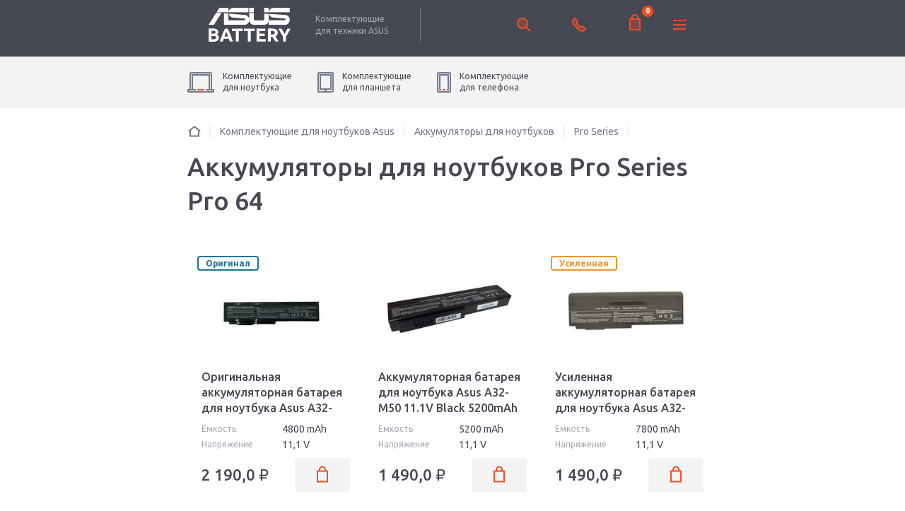

--- FILE ---
content_type: text/html; charset=UTF-8
request_url: https://asus-battery.ru/accumulators/pro-series/pro-64
body_size: 9002
content:
<!DOCTYPE html><html lang="ru" dir="ltr"><head><title>Аккумулятор для ноутбука Asus Pro Series Pro 64╏Купить батареи для ноутбука Asus Pro Series Pro 64 в Asus Battery ► Доставка по РФ</title><meta charset="utf-8" /><noscript><style>form.antibot * :not(.antibot-message) { display: none !important; }</style></noscript><style>.js img.b-lazy:not([src]) { visibility: hidden; }.js img.lazyloaded[data-sizes=auto] { display: block; width: 100%; }</style><meta name="MobileOptimized" content="width" /><meta name="HandheldFriendly" content="true" /><link rel="alternate" hreflang="x-default" href="https://asus-battery.ru/accumulators/pro-series/pro-64" /><meta property="og:type" content="website" /><meta property="og:title" content="Аккумулятор для ноутбука Asus Pro Series Pro 64╏Ку" /><meta property="og:image" content="https://asus-battery.ru/sites/asus_ru/files/asus-battery_white_header_116x48%402x.png" /><meta property="og:url" content="https://asus-battery.ru/accumulators/pro-series/pro-64" /><meta name="description" content="Купить батарею для ноутбука Asus Pro Series Pro 64 ►►Гарантия на батареи Asus Pro Series Pro 64 ⚡ Аккумуляторы для ноутбука Asus Pro Series Pro 64 в магазине ⭐Asus Battery⭐ ✅ Всегда в наличии ✅ Гарантия качества 👉 Доставка по всей России" /><meta property="og:description" content="Купить батарею для ноутбука Asus Pro Series Pro 64 ►►Гарантия на батареи Asus Pro Series Pro 64 ⚡ Аккумуляторы для ноутбука Asus Pro Series Pro 64 в магазине ⭐Asus Battery⭐ ✅ Всегда в наличии ✅ Гарантия качества 👉 Доставка по всей России" /><link rel="shortcut icon" href="/sites/asus_ru/files/favicon.ico" type="image/vnd.microsoft.icon" /><link rel="canonical" href="https://asus-battery.ru/accumulators/pro-series/pro-64" /><link rel="alternate" hreflang="ru-ru" href="https://asus-battery.ru/accumulators/pro-series/pro-64" /><link rel="alternate" hreflang="ru-ua" href="https://asus-battery.com.ua/accumulators/pro-series/pro-64" /><script src="/sites/asus_ru/files/google_tag/primary/google_tag.script.js?t90g62" defer></script><meta name="viewport" content="width=device-width, initial-scale=1.0, maximum-scale=1.0, user-scalable=no" /><meta http-equiv="X-UA-Compatible" content="IE=edge" /><link href="https://fonts.googleapis.com/css2?family=Ubuntu:ital,wght@0,300;0,400;0,500;0,700;1,400&display=swap" rel="stylesheet"><link rel="stylesheet" media="all" href="/sites/asus_ru/files/css/css_RxZrWnzY39Hc9ZdCDx4h-H67d0_T7gu9fRUfvncW5mE.css" /><link rel="stylesheet" media="all" href="https://cdnjs.cloudflare.com/ajax/libs/perfect-scrollbar/1.5.5/css/perfect-scrollbar.min.css" /><link rel="stylesheet" media="all" href="/sites/asus_ru/files/css/css_fdczKMDs17e8VHGcysC2pQfcMXeHhGttxYX2vMVpkac.css" /> <!--[if lte IE 8]><script src="/sites/asus_ru/files/js/js_VtafjXmRvoUgAzqzYTA3Wrjkx9wcWhjP0G4ZnnqRamA.js"></script><![endif]--> <script async src="https://www.googletagmanager.com/gtag/js?id=UA-101304636-1"></script><script>
window.dataLayer = window.dataLayer || [];
function gtag(){dataLayer.push(arguments);}
gtag('js', new Date());
gtag('config', 'UA-101304636-1');
</script></head><body class="region--ru page--catalog page--model page--root-cat--492 page-manager-id--catalog not-front user-anonymous lang--ru"> <noscript aria-hidden="true"><iframe src="https://www.googletagmanager.com/ns.html?id=GTM-PP4FC27" height="0" width="0" style="display:none;visibility:hidden"></iframe></noscript><div class="dialog-off-canvas-main-canvas" data-off-canvas-main-canvas> <header class="b--header js--header"><div class="b--header__main"><div class="b--header__main__container"><div class="b--header__main__row"><div class="b--header__main__col b--header__main__col_1"><div class="b--header__logo"><div class="b--header__logo__pic"><div id="block-logotipsaita" class="block block-myapi block-myapi-logo"><div class="block__in"> <a href="/"><img src="/sites/asus_ru/files/asus-battery_white_header_116x48%402x.png" width="" height="" alt="Acer battery" title="Asus-battery" itemprop="image" /></a></div></div></div><div class="b--header__logo__slogan"> Комплектующие <br />для техники <span>Asus</span></div></div></div><div class="b--header__main__col b--header__main__col_2"><div class="b--header__search js--header-search"> <button class="b--header__search__toggle js-listener--header-search-_toggle" type="button" > toggle search </button><div class="b--header__search__bar"><div class="b--header__search__bar__container"><div class="b--header__search__bar__row"><div class="mysearch block block-mysearch block-mysearch-form" data-drupal-selector="mysearch" autocomplete="off" id="block-search"><div class="block__in"><div class="mysearch-wrapper"><form action="/accumulators/pro-series/pro-64" method="post" id="mysearch" accept-charset="UTF-8"><div class="search-inline-wrapper"><div class="form-item-form-text js-form-item form-item js-form-type-textfield form-item-text js-form-item-text"> <label for="mysearch-form-input"></label> <span class="field-prefix"><div id="mysearch-form-selected"></div></span> <input placeholder="Поиск" autocomplete="off" data-drupal-selector="mysearch-form-input" type="text" id="mysearch-form-input" name="text" value="" size="60" maxlength="128" class="form-text" /></div><div data-drupal-selector="edit-actions" class="form-actions container-wrapper js-form-wrapper form-wrapper" id="edit-actions"><input data-drupal-selector="mysearch-submit" type="submit" id="mysearch-submit" name="mysearch-submit" value="Найти" class="button js-form-submit form-submit" /></div></div><input autocomplete="off" data-drupal-selector="form-mlies3yhmlvnr3jf9f1bc2fldaozmjqefd8zh-k9yie" type="hidden" name="form_build_id" value="form-MLieS3yhmLVnr3JF9f1BC2flDaoZmjqeFd8zh_k9yIE" /><input data-drupal-selector="edit-mysearch" type="hidden" name="form_id" value="mysearch" /></form></div><div class="mysearch-form-results-wrapper"><div id="mysearch-form-results"></div></div></div></div></div></div></div><div class="b--header__search__autocomplete-blackout-overlay"></div></div></div><div class="b--header__main__col b--header__main__col_3"><div id="block-telefonheder" class="block block-block-content block-block-contentd21ba4a8-ffa8-4eb3-8640-20b565a4277d"><div class="block__in"><div class="b--header__contact js--header-contact"> <button class="b--header__contact__toggle js-listener--header-contact-_toggle" type="button">toggle contact</button><div class="b--header__contact__visible"><div id="header-contact-visible-_moscow" class="b--header__contact__visible__item state--header-contact-_active"> <a href="tel:+74954142879">+7 495 414-28-79</a></div><div id="header-contact-visible-_st-petersburg" class="b--header__contact__visible__item"> <a href="tel:+78124674998">+7 812 467-49-98</a></div></div><div class="b--header__contact__popup"><div class="b--header__contact__popup__bar"><div class="b--header__contact__tab"><div class="b--header__contact__tab__btn"><div class="b--header__contact__tab__btn__item state--header-contact-_active" data-toggle-contact="moscow">Москва</div><div class="b--header__contact__tab__btn__item" data-toggle-contact="st-petersburg">Санкт-Петербург</div></div><div class="b--header__contact__tab__pane"><div id="header-contact-pane-_moscow" class="b--header__contact__tab__pane__item state--header-contact-_active"><div class="b--header__contact__address"> ул. Ткацкая, <br /> 5с3 (м. Семеновская)</div><div class="b--header__contact__tel"><div class="b--header__contact__tel__number"> <a href="tel:+74954142879">+7 495 414-28-79</a></div><div class="b--header__contact__tel__btn"><div class="use-ajax" href="/contact/back_call?city=moscow" data-dialog-type="modal">Обратный звонок</div></div></div><div class="b--header__contact__timetable"><div class="b--header__contact__timetable__caption">График работы</div><div class="b--header__contact__timetable__info"><div class="b--header__contact__timetable__item"><div class="b--header__contact__timetable__val"><div class="b--header__contact__timetable__val__day">Пн-Вс</div><div class="b--header__contact__timetable__val__hour">09:00 - 21:00</div></div><div class="b--header__contact__timetable__remark">Оформление заказов по телефону</div></div><div class="b--header__contact__timetable__item"><div class="b--header__contact__timetable__val"><div class="b--header__contact__timetable__val__day"></div><div class="b--header__contact__timetable__val__hour"></div></div><div class="b--header__contact__timetable__remark"></div></div><div class="b--header__contact__timetable__item"><div class="b--header__contact__timetable__val"><div class="b--header__contact__timetable__val__day"></div><div class="b--header__contact__timetable__val__hour"></div></div><div class="b--header__contact__timetable__remark"></div></div></div></div></div><div id="header-contact-pane-_st-petersburg" class="b--header__contact__tab__pane__item"><div class="b--header__contact__address"> ул. Наличная, <br /> 44, корп. 2</div><div class="b--header__contact__tel"><div class="b--header__contact__tel__number"> <a href="tel:+78124674998">+7 812 467-49-98</a></div><div class="b--header__contact__tel__btn"><div class="use-ajax" href="/contact/back_call?city=piter" data-dialog-type="modal">Обратный звонок</div></div></div><div class="b--header__contact__timetable"><div class="b--header__contact__timetable__caption">График работы</div><div class="b--header__contact__timetable__info"><div class="b--header__contact__timetable__item"><div class="b--header__contact__timetable__val"><div class="b--header__contact__timetable__val__day">Пн-Пт</div><div class="b--header__contact__timetable__val__hour">10:00 - 18:00</div></div><div class="b--header__contact__timetable__remark">Оформление заказов по телефону</div></div><div class="b--header__contact__timetable__item"><div class="b--header__contact__timetable__val"><div class="b--header__contact__timetable__val__day">Пн-Пт</div><div class="b--header__contact__timetable__val__hour">10:00 - 20:00</div></div><div class="b--header__contact__timetable__remark">Самовывоз товаров из офиса</div></div><div class="b--header__contact__timetable__item"><div class="b--header__contact__timetable__val"><div class="b--header__contact__timetable__val__day">Сб-Вс</div><div class="b--header__contact__timetable__val__hour">10:00 - 18:00</div></div><div class="b--header__contact__timetable__remark">Самовывоз товаров из офиса</div></div></div></div></div></div></div></div></div></div></div></div></div><div class="b--header__main__col b--header__main__col_4"><div id="block-cart" class="block block-commerce-cart"><div class="block__in"><div class="cart--cart-block empty"><div class="b--cart-widget"> <a class="b--cart-widget__lnk" href="#"><div class="b--cart-widget__icon"><div class="b--cart-widget__count">0</div></div><div class="b--cart-widget__price"> 0,0 <span>₽</span></div> </a></div></div></div></div></div><div class="b--header__main__col b--header__main__col_5"><div class="b--main-menu js--main-menu"> <button class="b--main-menu__toggle js-listener--main-menu-toggle" type="button" > <span class="b--main-menu__toggle__icon"> <span class="b--main-menu__toggle__dash b--main-menu__toggle__dash_1" >&nbsp;</span > <span class="b--main-menu__toggle__dash b--main-menu__toggle__dash_2" >&nbsp;</span > <span class="b--main-menu__toggle__dash b--main-menu__toggle__dash_3" >&nbsp;</span > </span> меню </button><div class="b--main-menu__pane"><div class="b--main-menu__pane__container"><div class="b--main-menu__pane__row"> <nav role="navigation" aria-labelledby="block-osnovnaanavigacia-menu" id="block-osnovnaanavigacia" class="block block-menu navigation menu--main"><ul class="menu"><li class="menu-item"> <a href="/delivery" data-drupal-link-system-path="node/17">Доставка</a></li><li class="menu-item"> <a href="/payment" data-drupal-link-system-path="payment">Оплата</a></li><li class="menu-item"> <a href="/guarantees" data-drupal-link-system-path="guarantees">Гарантии</a></li><li class="menu-item"> <a href="/about" data-drupal-link-system-path="about">О магазине</a></li><li class="menu-item"> <a href="/contacts" data-drupal-link-system-path="contacts">Контакты</a></li></ul> </nav></div></div></div></div></div></div></div></div><div class="b--header__catnav"><div id="block-menu-top" class="block block-mybattery block-mybattery-menu"><div class="block__in"><div class="menu-wrapper menu-level-1-wrapper"><div class="menu-level-1-wrapper__in"><div class="menu-level-1-wrapper__in__in"><ul class="menu-level-1"><li class="item-level-1 id-492 has-childrens"><div class="item"><div class="name-wrapper"> <a href="/komplektuyuschie-dlya-noutbukov-asus" class="name" data-drupal-link-system-path="taxonomy/term/492"><div class="name__icon"></div><del>Комплектующие</del> <i>для</i> <mark>ноутбук<ins>а</ins></mark></a></div></div><div class="menu-wrapper menu-level-2-wrapper"><div class="menu-level-2-wrapper__in"><div class="menu-level-2-wrapper__in__in"><ul class="menu-level-2"><li class="item-level-2 id-1 "><div class="item"><div class="name-wrapper"> <a href="/akkumulyatory-dlya-noutbukov-asus" class="name" data-drupal-link-system-path="taxonomy/term/1"><div class="name__icon"></div>Аккумуляторы для ноутбуков</a></div></div></li><li class="item-level-2 id-2 "><div class="item"><div class="name-wrapper"> <a href="/power-supply" class="name" data-drupal-link-system-path="taxonomy/term/2"><div class="name__icon"></div>Блоки питания для ноутбуков</a></div></div></li><li class="item-level-2 id-2203 "><div class="item"><div class="name-wrapper"> <a href="/keyboard" class="name" data-drupal-link-system-path="taxonomy/term/2203"><div class="name__icon"></div>Клавиатуры</a></div></div></li><li class="item-level-2 id-3009 "><div class="item"><div class="name-wrapper"> <a href="/razemy-pitaniya-dlya-noutbukov-asus" class="name" data-drupal-link-system-path="taxonomy/term/3009"><div class="name__icon"></div>Разъемы питания для ноутбуков</a></div></div></li><li class="item-level-2 id-2146 "><div class="item"><div class="name-wrapper"> <a href="/shleyfy-dlya-noutbukov-asus" class="name" data-drupal-link-system-path="taxonomy/term/2146"><div class="name__icon"></div>Шлейфы для ноутбуков</a></div></div></li><li class="item-level-2 id-2928 "><div class="item"><div class="name-wrapper"> <a href="/petli-dlya-noutbukov-asus" class="name" data-drupal-link-system-path="taxonomy/term/2928"><div class="name__icon"></div>Петли для ноутбуков</a></div></div></li><li class="item-level-2 id-2929 "><div class="item"><div class="name-wrapper"> <a href="/ventilyatory-kulery-dlya-noutbukov-asus" class="name" data-drupal-link-system-path="taxonomy/term/2929"><div class="name__icon"></div>Вентиляторы (кулеры)</a></div></div></li><li class="item-level-2 id-5709 "><div class="item"><div class="name-wrapper"> <a href="/tachskriny-dlya-noutbukov-asus" class="name" data-drupal-link-system-path="taxonomy/term/5709"><div class="name__icon"></div>Тачскрины для ноутбуков</a></div></div></li><li class="item-level-2 id-2584 "><div class="item"><div class="name-wrapper"> <a href="/sistemy-okhlazhdeniya-v-sbore-asus" class="name" data-drupal-link-system-path="taxonomy/term/2584"><div class="name__icon"></div>Системы охлаждения в сборе</a></div></div></li></ul></div></div></div></li><li class="item-level-1 id-493 has-childrens"><div class="item"><div class="name-wrapper"> <a href="/komplektuyuschie-dlya-planshetov-asus" class="name" data-drupal-link-system-path="taxonomy/term/493"><div class="name__icon"></div><del>Комплектующие</del> <i>для</i> <mark>планшет<ins>а</ins></mark></a></div></div><div class="menu-wrapper menu-level-2-wrapper"><div class="menu-level-2-wrapper__in"><div class="menu-level-2-wrapper__in__in"><ul class="menu-level-2"><li class="item-level-2 id-2581 "><div class="item"><div class="name-wrapper"> <a href="/akkumulyatory-dlya-planshetov-asus" class="name" data-drupal-link-system-path="taxonomy/term/2581"><div class="name__icon"></div>Аккумуляторы для планшетов</a></div></div></li><li class="item-level-2 id-500 "><div class="item"><div class="name-wrapper"> <a href="/bloki-pitaniya-dlya-planshetov-asus" class="name" data-drupal-link-system-path="taxonomy/term/500"><div class="name__icon"></div>Блоки питания для планшетов</a></div></div></li><li class="item-level-2 id-1088 "><div class="item"><div class="name-wrapper"> <a href="/moduli-dlya-planshetov-asus" class="name" data-drupal-link-system-path="taxonomy/term/1088"><div class="name__icon"></div>Модули для планшетов</a></div></div></li><li class="item-level-2 id-2927 "><div class="item"><div class="name-wrapper"> <a href="/tachskriny-dlya-planshetov-asus" class="name" data-drupal-link-system-path="taxonomy/term/2927"><div class="name__icon"></div>Тачскрины для планшетов</a></div></div></li></ul></div></div></div></li><li class="item-level-1 id-494 has-childrens"><div class="item"><div class="name-wrapper"> <a href="/komplektuyuschie-dlya-telefonov-asus" class="name" data-drupal-link-system-path="taxonomy/term/494"><div class="name__icon"></div><del>Комплектующие</del> <i>для</i> <mark>телефон<ins>а</ins></mark></a></div></div><div class="menu-wrapper menu-level-2-wrapper"><div class="menu-level-2-wrapper__in"><div class="menu-level-2-wrapper__in__in"><ul class="menu-level-2"><li class="item-level-2 id-499 "><div class="item"><div class="name-wrapper"> <a href="/akkumulyatory-dlya-telefonov-asus" class="name" data-drupal-link-system-path="taxonomy/term/499"><div class="name__icon"></div>Аккумуляторы для смартфонов</a></div></div></li><li class="item-level-2 id-2582 "><div class="item"><div class="name-wrapper"> <a href="/tachskriny-dlya-telefonov-asus" class="name" data-drupal-link-system-path="taxonomy/term/2582"><div class="name__icon"></div>Тачскрины для смартфонов</a></div></div></li><li class="item-level-2 id-2583 "><div class="item"><div class="name-wrapper"> <a href="/moduli-i-ekrany-dlya-telefonov-asus" class="name" data-drupal-link-system-path="taxonomy/term/2583"><div class="name__icon"></div>Модули и экраны для смартфонов</a></div></div></li></ul></div></div></div></li></ul></div></div></div></div></div></div></header> <main class="b--main" role="main"><div class="b--main__top"><div class="b--main__top__container"><div class="b--main__top__row"><div id="block-breadcrumbs" class="block block-system block-system-breadcrumb-block"><div class="block__in"> <nav class="breadcrumb" role="navigation" aria-labelledby="system-breadcrumb"><ol itemscope itemtype="http://schema.org/BreadcrumbList"><li itemprop="itemListElement" itemscope itemtype="http://schema.org/ListItem"> <a href="/" itemprop="item"> <span class="breadcrumb-name" itemprop="name">Главная</span><meta itemprop="position" content="1" > </a></li><li itemprop="itemListElement" itemscope itemtype="http://schema.org/ListItem"> <a href="/komplektuyuschie-dlya-noutbukov-asus" itemprop="item"> <span class="breadcrumb-name" itemprop="name">Комплектующие для ноутбуков Asus</span><meta itemprop="position" content="2" > </a></li><li itemprop="itemListElement" itemscope itemtype="http://schema.org/ListItem"> <a href="/akkumulyatory-dlya-noutbukov-asus" itemprop="item"> <span class="breadcrumb-name" itemprop="name">Аккумуляторы для ноутбуков</span><meta itemprop="position" content="3" > </a></li><li itemprop="itemListElement" itemscope itemtype="http://schema.org/ListItem"> <a href="/accumulators/pro-series" itemprop="item"> <span class="breadcrumb-name" itemprop="name">Pro Series</span><meta itemprop="position" content="4" > </a></li><li itemprop="itemListElement" itemscope itemtype="http://schema.org/ListItem"> <span class="breadcrumb-name" itemprop="name">Pro 64</span><meta itemprop="position" content="5" ></li></ol> </nav></div></div><div id="block-page-title--2" class="block block-core block-page-title-block"><div class="block__in"><h1>Аккумуляторы для ноутбуков Pro Series Pro 64</h1></div></div><div data-drupal-messages-fallback class="hidden"></div></div></div></div><div class="b--main__content"><div class="b--main__content__container"><div class="b--main__content__row"><div id="block-content" class="block block-system block-system-main-block"><div class="block__in"><div class="layout layout--onecol"><div class="layout__region layout__region--content"><div class="block-region-content"><div class="battery-filter battery-filter--selected-seria battery-filter--selected-model block block-mybattery block-mybattery-filter"><div class="block__in"></div></div><div class="views-element-container block block-views block-views-blockcatalog-block-1"><div class="block__in"><div class="container-wrapper"><div class="view-catalog view-display-id-block_1 js-view-dom-id-d991c97656010c1142f758579c27588b79f6ad710a687efbfc72dc729a04c3f4"><div class="view-content"><div data-drupal-views-mypager-content-wrapper class="views-mypager-content-wrapper clearfix container-wrapper"><div class="views-row"><div class="commerce-product--category-492 commerce-product--category-1 commerce-product commerce-product--type-default commerce-product--view-mode-teaser commerce-product--availability commerce-product--original teaser-count-prior-prop--2 ds-1col"><div class="b--product-teaser-main"><div class="b--product-teaser-main__in"><div class="b--product-teaser-main__photo"><div class="field field-name-field-img"><div class="field-value"> <a href="/prod/originalnyi-akkumulyator-asus-a32-m50-4400mahr-chernyi" hreflang="ru"><img src="/sites/asus_ru/files/styles/product_teaser/public/product/e1b286b0-49b4-11ef-a931-309c239ceba1.jpg?itok=Sm2JW_kx" width="236" height="168" alt="Купить Оригинальная аккумуляторная батарея для ноутбука Asus A32-M50 11.1V Black 4800mAh Orig" title="Оригинальная аккумуляторная батарея для ноутбука Asus A32-M50 11.1V Black 4800mAh Orig" itemprop="image" /></a></div></div><div class="field field-name-mybattery-icons"><div class="field-value"><ul><li class="original" title="Оригинал">Оригинал</li></ul></div></div></div><div class="b--product-teaser-main__except-photo"><div class="b--product-teaser-main__title"><div class="field field-name-title"><div class="field-value"> <a href="/prod/originalnyi-akkumulyator-asus-a32-m50-4400mahr-chernyi" hreflang="ru">Оригинальная аккумуляторная батарея для ноутбука Asus A32-M50 11.1V Black 4800mAh Orig</a></div></div></div><div class="b--product-teaser-main__except-photo__except-title"><div class="b--product-teaser-main__priority_prop"><div class="field field-name-mybattery-full-priority-properties"><div class="field-value"><ul><li class="property-6"><div class="label">Емкость</div><div class="value" title="Емкость"> 4800 mAh</div></li><li class="property-9"><div class="label">Напряжение</div><div class="value" title="Напряжение"> 11,1 V</div></li></ul></div></div></div><div class="b--product-teaser-main__buy"><div class="field field-name-mycart-product-variation-fieldvariation-default-price"><div class="field-value"><div class="product--variation-field--variation_price__2243">2 190,0 <span>₽</span></div></div></div><div class="field field-name-variations"><div class="field-value"><div id="modal_ajax_form_commerce_order_item_add_to_cart_form_commerce_product_2243"><div class="commerce-order-item-add-to-cart-form-commerce-product-2243-wrapper"><form class="commerce-order-item-add-to-cart-form-commerce-product-2243 commerce-order-item-add-to-cart-form" data-drupal-selector="commerce-order-item-add-to-cart-form-commerce-product-2243" autocomplete="off" action="/accumulators/pro-series/pro-64" method="post" id="commerce-order-item-add-to-cart-form-commerce-product-2243" accept-charset="UTF-8"><div class="field--type-entity-reference field--name-purchased-entity field--widget-commerce-product-variation-attributes container-wrapper js-form-wrapper form-wrapper" data-drupal-selector="edit-purchased-entity-wrapper" id="edit-purchased-entity-wrapper--3"></div><input autocomplete="off" data-drupal-selector="form-r0bkd0gyr2kbgexsdxmsgbhjvopoz5codejdty-pfie" type="hidden" name="form_build_id" value="form-r0bkd0gyR2kbgEXSDXmSGBhJvOPOZ5cOdEJDtY-pFiE" /><input data-drupal-selector="edit-form-id" type="hidden" name="form_id" value="commerce_order_item_add_to_cart_form_commerce_product_2243" /><div data-drupal-selector="edit-actions" class="form-actions container-wrapper js-form-wrapper form-wrapper" id="edit-actions--3"><input class="button--add-to-cart button button--primary js-form-submit form-submit" data-drupal-selector="edit-submit" type="submit" id="edit-submit--3" name="op" value="В корзину" /></div></form></div></div></div></div></div></div></div></div></div></div></div><div class="views-row"><div class="commerce-product--category-492 commerce-product--category-1 commerce-product commerce-product--type-default commerce-product--view-mode-teaser commerce-product--availability commerce-product--not-original teaser-count-prior-prop--2 ds-1col"><div class="b--product-teaser-main"><div class="b--product-teaser-main__in"><div class="b--product-teaser-main__photo"><div class="field field-name-field-img"><div class="field-value"> <a href="/prod/akkumulyator-asus-a32-m50-5200mahr-chernyi" hreflang="ru"><img src="/sites/asus_ru/files/styles/product_teaser/public/product/bc024ae6-060a-11ea-b453-e0d55ea51cb2.jpg?itok=KmsW6_G-" width="236" height="168" alt="Купить Аккумуляторная батарея для ноутбука Asus A32-M50 11.1V Black 5200mAh OEM" title="Аккумуляторная батарея для ноутбука Asus A32-M50 11.1V Black 5200mAh OEM" itemprop="image" /></a></div></div></div><div class="b--product-teaser-main__except-photo"><div class="b--product-teaser-main__title"><div class="field field-name-title"><div class="field-value"> <a href="/prod/akkumulyator-asus-a32-m50-5200mahr-chernyi" hreflang="ru">Аккумуляторная батарея для ноутбука Asus A32-M50 11.1V Black 5200mAh OEM</a></div></div></div><div class="b--product-teaser-main__except-photo__except-title"><div class="b--product-teaser-main__priority_prop"><div class="field field-name-mybattery-full-priority-properties"><div class="field-value"><ul><li class="property-6"><div class="label">Емкость</div><div class="value" title="Емкость"> 5200 mAh</div></li><li class="property-9"><div class="label">Напряжение</div><div class="value" title="Напряжение"> 11,1 V</div></li></ul></div></div></div><div class="b--product-teaser-main__buy"><div class="field field-name-mycart-product-variation-fieldvariation-default-price"><div class="field-value"><div class="product--variation-field--variation_price__2050">1 490,0 <span>₽</span></div></div></div><div class="field field-name-variations"><div class="field-value"><div id="modal_ajax_form_commerce_order_item_add_to_cart_form_commerce_product_2050"><div class="commerce-order-item-add-to-cart-form-commerce-product-2050-wrapper"><form class="commerce-order-item-add-to-cart-form-commerce-product-2050 commerce-order-item-add-to-cart-form" data-drupal-selector="commerce-order-item-add-to-cart-form-commerce-product-2050" autocomplete="off" action="/accumulators/pro-series/pro-64" method="post" id="commerce-order-item-add-to-cart-form-commerce-product-2050" accept-charset="UTF-8"><div class="field--type-entity-reference field--name-purchased-entity field--widget-commerce-product-variation-attributes container-wrapper js-form-wrapper form-wrapper" data-drupal-selector="edit-purchased-entity-wrapper" id="edit-purchased-entity-wrapper--2"></div><input autocomplete="off" data-drupal-selector="form-mkqmthsidqzdbxqwzw9g2zbxzksp4rktxtkmmxykhsk" type="hidden" name="form_build_id" value="form-MKQMtHsiDQZDbxqwZW9g2zBXzkSP4RkTxTkMmxYkHsk" /><input data-drupal-selector="edit-form-id" type="hidden" name="form_id" value="commerce_order_item_add_to_cart_form_commerce_product_2050" /><div data-drupal-selector="edit-actions" class="form-actions container-wrapper js-form-wrapper form-wrapper" id="edit-actions--2"><input class="button--add-to-cart button button--primary js-form-submit form-submit" data-drupal-selector="edit-submit" type="submit" id="edit-submit--2" name="op" value="В корзину" /></div></form></div></div></div></div></div></div></div></div></div></div></div><div class="views-row"><div class="commerce-product--category-492 commerce-product--category-1 commerce-product commerce-product--type-default commerce-product--view-mode-teaser commerce-product--availability commerce-product--not-original teaser-count-prior-prop--2 ds-1col"><div class="b--product-teaser-main"><div class="b--product-teaser-main__in"><div class="b--product-teaser-main__photo"><div class="field field-name-field-img"><div class="field-value"> <a href="/prod/akkumulyator-asus-a32-m50-7800mahr-chernyi" hreflang="ru"><img src="/sites/asus_ru/files/styles/product_teaser/public/product/94ad9279-f2e9-11e6-9154-902b346c038f.jpg?itok=B7SmZwYh" width="236" height="168" alt="Купить Усиленная аккумуляторная батарея для ноутбука Asus A32-M50 G50 11.1V Black 7800mAh OEM" title="Усиленная аккумуляторная батарея для ноутбука Asus A32-M50 G50 11.1V Black 7800mAh OEM" itemprop="image" /></a></div></div><div class="field field-name-mybattery-icons"><div class="field-value"><ul><li class="usilena" title="Усиленная">Усиленная</li></ul></div></div></div><div class="b--product-teaser-main__except-photo"><div class="b--product-teaser-main__title"><div class="field field-name-title"><div class="field-value"> <a href="/prod/akkumulyator-asus-a32-m50-7800mahr-chernyi" hreflang="ru">Усиленная аккумуляторная батарея для ноутбука Asus A32-M50 G50 11.1V Black 7800mAh OEM</a></div></div></div><div class="b--product-teaser-main__except-photo__except-title"><div class="b--product-teaser-main__priority_prop"><div class="field field-name-mybattery-full-priority-properties"><div class="field-value"><ul><li class="property-6"><div class="label">Емкость</div><div class="value" title="Емкость"> 7800 mAh</div></li><li class="property-9"><div class="label">Напряжение</div><div class="value" title="Напряжение"> 11,1 V</div></li></ul></div></div></div><div class="b--product-teaser-main__buy"><div class="field field-name-mycart-product-variation-fieldvariation-default-price"><div class="field-value"><div class="product--variation-field--variation_price__2014">1 490,0 <span>₽</span></div></div></div><div class="field field-name-variations"><div class="field-value"><div id="modal_ajax_form_commerce_order_item_add_to_cart_form_commerce_product_2014"><div class="commerce-order-item-add-to-cart-form-commerce-product-2014-wrapper"><form class="commerce-order-item-add-to-cart-form-commerce-product-2014 commerce-order-item-add-to-cart-form" data-drupal-selector="commerce-order-item-add-to-cart-form-commerce-product-2014" autocomplete="off" action="/accumulators/pro-series/pro-64" method="post" id="commerce-order-item-add-to-cart-form-commerce-product-2014" accept-charset="UTF-8"><div class="field--type-entity-reference field--name-purchased-entity field--widget-commerce-product-variation-attributes container-wrapper js-form-wrapper form-wrapper" data-drupal-selector="edit-purchased-entity-wrapper" id="edit-purchased-entity-wrapper"></div><input autocomplete="off" data-drupal-selector="form-kdmivxg4jfs9hbygmii-a7csomve3-ddeobhbeyo4i" type="hidden" name="form_build_id" value="form--KdMiVXg4JFS9HBygMIi-A7CSoMVe3-DDEOBHbEYO4I" /><input data-drupal-selector="edit-form-id" type="hidden" name="form_id" value="commerce_order_item_add_to_cart_form_commerce_product_2014" /><div data-drupal-selector="edit-actions" class="form-actions container-wrapper js-form-wrapper form-wrapper" id="edit-actions"><input class="button--add-to-cart button button--primary js-form-submit form-submit" data-drupal-selector="edit-submit" type="submit" id="edit-submit" name="op" value="В корзину" /></div></form></div></div></div></div></div></div></div></div></div></div></div></div></div></div></div></div></div></div></div></div></div></div></div></div></div></main><div id="block-footer-menu" class="block block-mybattery block-mybattery-menu"><div class="block__in"><div class="menu-wrapper menu-level-1-wrapper"><div class="menu-level-1-wrapper__in"><div class="menu-level-1-wrapper__in__in"><ul class="menu-level-1"><li class="item-level-1 id-492 has-childrens"><div class="item"><div class="name-wrapper"> <a href="/komplektuyuschie-dlya-noutbukov-asus" class="name" data-drupal-link-system-path="taxonomy/term/492"><div class="name__icon"></div><del>Комплектующие</del> <i>для</i> <mark>ноутбук<ins>а</ins></mark></a></div></div><div class="menu-wrapper menu-level-2-wrapper"><div class="menu-level-2-wrapper__in"><div class="menu-level-2-wrapper__in__in"><ul class="menu-level-2"><li class="item-level-2 id-1 "><div class="item"><div class="name-wrapper"> <a href="/akkumulyatory-dlya-noutbukov-asus" class="name" data-drupal-link-system-path="taxonomy/term/1"><div class="name__icon"></div>Аккумуляторы для ноутбуков</a></div></div></li><li class="item-level-2 id-2 "><div class="item"><div class="name-wrapper"> <a href="/power-supply" class="name" data-drupal-link-system-path="taxonomy/term/2"><div class="name__icon"></div>Блоки питания для ноутбуков</a></div></div></li><li class="item-level-2 id-2203 "><div class="item"><div class="name-wrapper"> <a href="/keyboard" class="name" data-drupal-link-system-path="taxonomy/term/2203"><div class="name__icon"></div>Клавиатуры</a></div></div></li><li class="item-level-2 id-3009 "><div class="item"><div class="name-wrapper"> <a href="/razemy-pitaniya-dlya-noutbukov-asus" class="name" data-drupal-link-system-path="taxonomy/term/3009"><div class="name__icon"></div>Разъемы питания для ноутбуков</a></div></div></li><li class="item-level-2 id-2146 "><div class="item"><div class="name-wrapper"> <a href="/shleyfy-dlya-noutbukov-asus" class="name" data-drupal-link-system-path="taxonomy/term/2146"><div class="name__icon"></div>Шлейфы для ноутбуков</a></div></div></li><li class="item-level-2 id-2928 "><div class="item"><div class="name-wrapper"> <a href="/petli-dlya-noutbukov-asus" class="name" data-drupal-link-system-path="taxonomy/term/2928"><div class="name__icon"></div>Петли для ноутбуков</a></div></div></li><li class="item-level-2 id-2929 "><div class="item"><div class="name-wrapper"> <a href="/ventilyatory-kulery-dlya-noutbukov-asus" class="name" data-drupal-link-system-path="taxonomy/term/2929"><div class="name__icon"></div>Вентиляторы (кулеры)</a></div></div></li><li class="item-level-2 id-5709 "><div class="item"><div class="name-wrapper"> <a href="/tachskriny-dlya-noutbukov-asus" class="name" data-drupal-link-system-path="taxonomy/term/5709"><div class="name__icon"></div>Тачскрины для ноутбуков</a></div></div></li><li class="item-level-2 id-2584 "><div class="item"><div class="name-wrapper"> <a href="/sistemy-okhlazhdeniya-v-sbore-asus" class="name" data-drupal-link-system-path="taxonomy/term/2584"><div class="name__icon"></div>Системы охлаждения в сборе</a></div></div></li></ul></div></div></div></li><li class="item-level-1 id-493 has-childrens"><div class="item"><div class="name-wrapper"> <a href="/komplektuyuschie-dlya-planshetov-asus" class="name" data-drupal-link-system-path="taxonomy/term/493"><div class="name__icon"></div><del>Комплектующие</del> <i>для</i> <mark>планшет<ins>а</ins></mark></a></div></div><div class="menu-wrapper menu-level-2-wrapper"><div class="menu-level-2-wrapper__in"><div class="menu-level-2-wrapper__in__in"><ul class="menu-level-2"><li class="item-level-2 id-2581 "><div class="item"><div class="name-wrapper"> <a href="/akkumulyatory-dlya-planshetov-asus" class="name" data-drupal-link-system-path="taxonomy/term/2581"><div class="name__icon"></div>Аккумуляторы для планшетов</a></div></div></li><li class="item-level-2 id-500 "><div class="item"><div class="name-wrapper"> <a href="/bloki-pitaniya-dlya-planshetov-asus" class="name" data-drupal-link-system-path="taxonomy/term/500"><div class="name__icon"></div>Блоки питания для планшетов</a></div></div></li><li class="item-level-2 id-1088 "><div class="item"><div class="name-wrapper"> <a href="/moduli-dlya-planshetov-asus" class="name" data-drupal-link-system-path="taxonomy/term/1088"><div class="name__icon"></div>Модули для планшетов</a></div></div></li><li class="item-level-2 id-2927 "><div class="item"><div class="name-wrapper"> <a href="/tachskriny-dlya-planshetov-asus" class="name" data-drupal-link-system-path="taxonomy/term/2927"><div class="name__icon"></div>Тачскрины для планшетов</a></div></div></li></ul></div></div></div></li><li class="item-level-1 id-494 has-childrens"><div class="item"><div class="name-wrapper"> <a href="/komplektuyuschie-dlya-telefonov-asus" class="name" data-drupal-link-system-path="taxonomy/term/494"><div class="name__icon"></div><del>Комплектующие</del> <i>для</i> <mark>телефон<ins>а</ins></mark></a></div></div><div class="menu-wrapper menu-level-2-wrapper"><div class="menu-level-2-wrapper__in"><div class="menu-level-2-wrapper__in__in"><ul class="menu-level-2"><li class="item-level-2 id-499 "><div class="item"><div class="name-wrapper"> <a href="/akkumulyatory-dlya-telefonov-asus" class="name" data-drupal-link-system-path="taxonomy/term/499"><div class="name__icon"></div>Аккумуляторы для смартфонов</a></div></div></li><li class="item-level-2 id-2582 "><div class="item"><div class="name-wrapper"> <a href="/tachskriny-dlya-telefonov-asus" class="name" data-drupal-link-system-path="taxonomy/term/2582"><div class="name__icon"></div>Тачскрины для смартфонов</a></div></div></li><li class="item-level-2 id-2583 "><div class="item"><div class="name-wrapper"> <a href="/moduli-i-ekrany-dlya-telefonov-asus" class="name" data-drupal-link-system-path="taxonomy/term/2583"><div class="name__icon"></div>Модули и экраны для смартфонов</a></div></div></li></ul></div></div></div></li></ul></div></div></div></div></div><div id="block-futer" class="block block-block-content block-block-content736507cc-1c02-4a9d-bfb6-4effa220df5b"><div class="block__in"> <footer class="b--footer" itemscope="" itemtype="http://schema.org/Organization"><meta itemprop="name" content="Комплектующие для ноутбуков Asus" /><meta itemprop="logo" content="/sites/asus_ru/files/asus-battery_white_header_116x48%402x.png" /><meta itemprop="url" content="https://asus-battery.ru" /><meta itemprop="telephone" content="+74954142879" /><meta itemprop="telephone" content="+78124674998" /> <section class="b--footer__main"><div class="b--footer__container"><div class="b--footer__row"><div class="b--footer__main__head"><div class="b--footer__main__brand"><div class="b--footer__main__brand__logo"> <a href="/"> <img class="no-b-lazy" src="/themes/asus/gulp/build/img/logo/asus-battery_dark_116x48.svg" alt="Asus" width="116" height="48" /> </a></div><div class="b--footer__main__brand__slogan"> Комплектующие <br />для техники ASUS</div></div> <nav class="b--footer__main__menu"><ul class="js--footer-menu"><li><a href="/delivery">Доставка</a></li><li><a href="/payment">Оплата</a></li><li><a href="/guarantees">Гарантия</a></li><li><a href="/about">О магазине</a></li><li><a href="/contacts">Контакты</a></li></ul> </nav></div><div class="b--footer__main__contact" itemprop="address" itemscope="" itemtype="http://schema.org/PostalAddress"><div class="b--footer__main__contact__unit"><div class="b--footer__main__contact__city" itemprop="addressLocality">Москва</div><div class="b--footer__main__contact__communication"><div class="b--footer__main__contact__tel"><div class="b--footer__main__contact__tel__number"> <a href="tel:+74954142879">+7 495 414-28-79</a></div><div class="b--footer__main__contact__tel__icon"><div class="b--footer__main__contact__tel__icon__unit b--footer__main__contact__tel__icon__unit_whats-up"></div><div class="b--footer__main__contact__tel__icon__unit b--footer__main__contact__tel__icon__unit_telegram"></div></div></div><div class="b--footer__main__contact__timetable"><div class="b--footer__main__contact__timetable__unit"><div class="b--footer__main__contact__timetable__unit__day">Пн-Вс</div><div class="b--footer__main__contact__timetable__unit__hour">9:00-21:00</div></div></div><div class="b--footer__main__contact__btn"><div class="use-ajax" href="/contact/back_call?city=moscow" data-dialog-type="modal">Обратный звонок</div></div></div><div class="b--footer__main__contact__location"><div class="b--footer__main__contact__address" itemprop="streetAddress">ул. Ткацкая, 5с3 (м. Семеновская)</div><div class="b--footer__main__contact__timetable"><div class="b--footer__main__contact__timetable__unit"><div class="b--footer__main__contact__timetable__unit__day">Пн.-Вс.</div><div class="b--footer__main__contact__timetable__unit__hour">09.00 - 21.00</div></div></div><div class="b--footer__main__contact__btn"><div class="use-ajax" href="/karta-moskva" data-dialog-type="modal" data-dialog-options="{&quot;width&quot;:500, &quot;classes&quot;:{&quot;ui-dialog&quot;:&quot;b--ui-dialog_road-map&quot;}}">Карта</div></div></div></div><div class="b--footer__main__contact__unit"><div class="b--footer__main__contact__city">Санкт-Петербург</div><div class="b--footer__main__contact__communication"><div class="b--footer__main__contact__tel"><div class="b--footer__main__contact__tel__number"> <a href="tel:+78124674998">+7 812 467-49-98</a></div><div class="b--footer__main__contact__tel__icon"><div class="b--footer__main__contact__tel__icon__unit b--footer__main__contact__tel__icon__unit_whats-up"></div><div class="b--footer__main__contact__tel__icon__unit b--footer__main__contact__tel__icon__unit_telegram"></div></div></div><div class="b--footer__main__contact__timetable"><div class="b--footer__main__contact__timetable__unit"><div class="b--footer__main__contact__timetable__unit__day">Пн.-Пт.</div><div class="b--footer__main__contact__timetable__unit__hour">10.00 - 18.00</div></div></div><div class="b--footer__main__contact__btn"><div class="use-ajax" href="/contact/back_call?city=piter" data-dialog-type="modal">Обратный звонок</div></div></div><div class="b--footer__main__contact__location"><div class="b--footer__main__contact__address">ул. Наличная, 44, корп. 2</div><div class="b--footer__main__contact__timetable"><div class="b--footer__main__contact__timetable__unit"><div class="b--footer__main__contact__timetable__unit__day">Пн.-Пт.</div><div class="b--footer__main__contact__timetable__unit__hour">10.00 - 20.00</div></div><div class="b--footer__main__contact__timetable__unit"><div class="b--footer__main__contact__timetable__unit__day">Сб.-Вс.</div><div class="b--footer__main__contact__timetable__unit__hour">10.00 - 18.00</div></div></div><div class="b--footer__main__contact__btn"><div class="use-ajax" href="/karta-sankt-peterburg" data-dialog-type="modal" data-dialog-options="{&quot;width&quot;:500, &quot;classes&quot;:{&quot;ui-dialog&quot;:&quot;b--ui-dialog_road-map&quot;}}">Карта</div></div></div></div></div></div></div> </section> <section class="b--footer__natural"><div class="b--footer__container"><div class="b--footer__row"><div class="b--footer__natural__col b--footer__natural__col_1"><div class="b--footer__natural__copyright"> © 2010-2020. asus-battery.ru <br />Графический контент, названия ТМ, логотипы, владельцами которых являются третьи лица, использован на сайте с ознакомительной целью и не является нашей собственностью. Он принадлежит исключительно законному правообладателю, и приводится на сайте в качестве справочной информации. В это число может входить также контент, что касается следующих ТМ и брендов: Asus, TransformerBookFlip, ROG, VivoBook, ZenBook, EEE PC, Lamborgini, ProSeries, TaiChi.</div><div class="b--footer__natural__payment-how"><div class="b--footer__natural__payment-how__list"><div class="b--footer__natural__payment-how__item b--footer__natural__payment-how__item_visa"> <img class="no-b-lazy" src="/themes/asus/gulp/build/img/logo/payment/visa.svg" alt="visa" width="81" height="26" /></div><div class="b--footer__natural__payment-how__item b--footer__natural__payment-how__item_master-card"> <img class="no-b-lazy" src="/themes/asus/gulp/build/img/logo/payment/master-card.svg" alt="master-card" width="51" height="40" /></div><div class="b--footer__natural__payment-how__item b--footer__natural__payment-how__item_sberbank"> <img class="no-b-lazy" src="/themes/asus/gulp/build/img/logo/payment/sberbank.svg" alt="sberbank" width="42" height="40" /></div><div class="b--footer__natural__payment-how__item b--footer__natural__payment-how__item_yandex-money"> <img class="no-b-lazy" src="/themes/asus/gulp/build/img/logo/payment/yandex-money.svg" alt="yandex money" width="42" height="40" /></div></div></div></div><div class="b--footer__natural__col b--footer__natural__col_2"> <a class="b--footer__natural__developer" href="http://industrialmedia.com.ua/" target="_blank"> <img class="no-b-lazy" src="/themes/asus/gulp/build/img/logo/logo-im_asus.svg" alt="Industrial Media" width="178" height="48" /> Сайт создан в Industrial Media </a></div></div></div> </section></footer></div></div></div><script type="application/json" data-drupal-selector="drupal-settings-json">{"path":{"baseUrl":"\/","scriptPath":null,"pathPrefix":"","currentPath":"catalog\/1\/6447","currentPathIsAdmin":false,"isFront":false,"currentLanguage":"ru"},"pluralDelimiter":"\u0003","suppressDeprecationErrors":true,"ajaxPageState":{"libraries":"asus\/global-styling,blazy\/bio.ajax,commerce_cart\/cart_block,commerce_google_tag_manager\/commerce_google_tag_manager,core\/html5shiv,form_placeholder\/form_placeholder,layout_discovery\/onecol,lazy\/lazy,myapi\/global,mybattery\/mybattery,mypager\/views-mypager,mysearch\/mysearch,system\/base,views\/views.ajax,views\/views.module","theme":"asus","theme_token":null},"ajaxTrustedUrl":{"form_action_p_pvdeGsVG5zNF_XLGPTvYSKCf43t8qZYSwcfZl2uzM":true,"\/accumulators\/pro-series\/pro-64?ajax_form=1":true},"commerceGoogleTagManager":{"eventsUrl":"\/commerce_google_tag_manager","dataLayerVariable":"dataLayer"},"lazy":{"lazysizes":{"lazyClass":"b-lazy","loadedClass":"lazyloaded","loadingClass":"lazyloading","preloadClass":"lazypreload","errorClass":"b-error","autosizesClass":"lazyautosizes","srcAttr":"data-src","srcsetAttr":"data-srcset","sizesAttr":"data-sizes","minSize":40,"customMedia":[],"init":true,"expFactor":1.5,"hFac":0.8,"loadMode":2,"loadHidden":true,"ricTimeout":0,"throttleDelay":125,"plugins":[]},"placeholderSrc":"\/sites\/default\/files\/_blank.gif","preferNative":false,"minified":true,"libraryPath":"\/libraries\/lazysizes"},"region":"ru","views":{"ajax_path":"\/views\/ajax","ajaxViews":{"views_dom_id:d991c97656010c1142f758579c27588b79f6ad710a687efbfc72dc729a04c3f4":{"view_name":"catalog","view_display_id":"block_1","view_args":"1\/6447","view_path":"\/catalog\/1\/6447","view_base_path":null,"view_dom_id":"d991c97656010c1142f758579c27588b79f6ad710a687efbfc72dc729a04c3f4","pager_element":"0"}}},"mysearch":{"autocomplete_type":"view"},"form_placeholder":{"include":".contact-message-back-call-form *,.user-login-form *,.user-register-form *,.user-pass *,.mynotify-form-in *,.myoneclick-checkout-page-form *,#shipping-information-wrapper *,#payment-information-wrapper *,#mycheckout-contact-information-wrapper *,#mycheckout-comment-wrapper *","exclude":"","required_indicator":"remove"},"ajax":{"edit-submit":{"callback":"myaddtocart_add_to_cart_form_ajax_callback","event":"click","#attributes":{"class":["use-ajax"]},"progress":{"type":"throbber","message":""},"url":"\/accumulators\/pro-series\/pro-64?ajax_form=1","dialogType":"ajax","submit":{"_triggering_element_name":"op","_triggering_element_value":"\u0412 \u043a\u043e\u0440\u0437\u0438\u043d\u0443"}},"edit-submit--2":{"callback":"myaddtocart_add_to_cart_form_ajax_callback","event":"click","#attributes":{"class":["use-ajax"]},"progress":{"type":"throbber","message":""},"url":"\/accumulators\/pro-series\/pro-64?ajax_form=1","dialogType":"ajax","submit":{"_triggering_element_name":"op","_triggering_element_value":"\u0412 \u043a\u043e\u0440\u0437\u0438\u043d\u0443"}},"edit-submit--3":{"callback":"myaddtocart_add_to_cart_form_ajax_callback","event":"click","#attributes":{"class":["use-ajax"]},"progress":{"type":"throbber","message":""},"url":"\/accumulators\/pro-series\/pro-64?ajax_form=1","dialogType":"ajax","submit":{"_triggering_element_name":"op","_triggering_element_value":"\u0412 \u043a\u043e\u0440\u0437\u0438\u043d\u0443"}}},"user":{"uid":0,"permissionsHash":"9db90ecc2d4c5e00cab6b26824b83530f4eeec5be377e9ed88c1a942438f174f"}}</script><script src="/sites/asus_ru/files/js/js_ia75nvgq1_wCulDWESTRXvDvtqR8vcLJjJXXTQfZAuA.js"></script><script src="https://cdnjs.cloudflare.com/ajax/libs/jquery.inputmask/5.0.8/jquery.inputmask.min.js"></script><script src="https://cdnjs.cloudflare.com/ajax/libs/perfect-scrollbar/1.5.5/perfect-scrollbar.min.js"></script><script src="/sites/asus_ru/files/js/js_Pn5Px_M0SBFCxW9o3zIBlTjgETPoGHhcnm_W1pFl_Tg.js"></script><div class="b--viewport-blackout-overlay js--viewport-blackout-overlay"></div><div class="b--viewport-preloader b--viewport-preloader_quadrate-border-runner"><div class="b--viewport-preloader_quadrate-border-runner__scene"><div class="b--viewport-preloader_quadrate-border-runner__scene__canal"></div><div class="b--viewport-preloader_quadrate-border-runner__scene__filling b--viewport-preloader_quadrate-border-runner__scene__filling_top"></div><div class="b--viewport-preloader_quadrate-border-runner__scene__filling b--viewport-preloader_quadrate-border-runner__scene__filling_right"></div><div class="b--viewport-preloader_quadrate-border-runner__scene__filling b--viewport-preloader_quadrate-border-runner__scene__filling_bottom"></div><div class="b--viewport-preloader_quadrate-border-runner__scene__filling b--viewport-preloader_quadrate-border-runner__scene__filling_left"></div></div></div><div class="b--ui-dialog-_holder js--ui-dialog-holder"></div></body></html>

--- FILE ---
content_type: text/css
request_url: https://asus-battery.ru/sites/asus_ru/files/css/css_fdczKMDs17e8VHGcysC2pQfcMXeHhGttxYX2vMVpkac.css
body_size: 41368
content:
@import url("https://fonts.googleapis.com/css?family=Montserrat:300,400,500,600,700,900&display=swap&subset=cyrillic");div#block-banerheader{background-color:#464953;}.banner{margin:0 auto;padding:0 17px 0 20px;max-width:1204px;width:100%;position:relative;overflow:hidden;transition:0.3s;height:0;opacity:0;}.banner__wrapper{margin:20px 0;position:relative;border:1px solid #fff;padding:28px 81px 27px 25px;}.banner__text p{margin:0;font-weight:400;font-size:16px;line-height:19px;letter-spacing:0.01em;color:#fff;}.banner__control{position:absolute;top:50%;right:34px;transform:translateY(-50%);}.banner__btn{cursor:pointer;transform:rotate(45deg);width:30px;height:30px;position:relative;}.banner__btn::after,.banner__btn::before{content:"";display:block;position:absolute;width:24px;height:2px;background-color:#fff;top:50%;left:50%;transform:translate(-50%,-50%);}.banner__btn::before{transform:translate(-50%,-50%) rotate(90deg);}@media (max-width:576px){.banner__wrapper{padding:12px 32px 12px 12px;}.banner__control{right:23px;}.banner__text p{font-size:14px;line-height:17px;}}html,body,div,span,object,embed,iframe,h1,h2,h3,h4,h5,h6,p,pre,blockquote,address,ins,del,em,strong,i,b,small,q,mark,cite,abbr,dfn,kbd,code,samp,var,dl,dt,dd,ol,ul,li,form,fieldset,legend,label,textarea,input,button,select,optgroup,option,table,caption,thead,tbody,tfoot,tr,th,td,a,img,hr,article,aside,details,figcaption,figure,footer,header,nav,menu,main,section,audio,canvas,meter,summary,time,video{margin:0;padding:0;border:0 none;outline:0 none;vertical-align:baseline;box-sizing:border-box;}html{-ms-text-size-adjust:100%;-webkit-text-size-adjust:100%;-webkit-touch-callout:none;-webkit-tap-highlight-color:rgba(0,0,0,0);-webkit-font-smoothing:antialiased;-moz-osx-font-smoothing:auto;font-smooth:auto;}html,body{width:100%;height:100%;}article,aside,details,figcaption,figure,footer,header,nav,main,section{display:block;}audio:not([controls]){display:none;}svg:not(:root){overflow:hidden;}[hidden],template{display:none;}:focus,:active{outline:0 none;}.cf::before,.cf::after{content:"";display:table;}.cf::after{clear:both;}.hide-text{white-space:nowrap;overflow:hidden;text-indent:400%;font-size:0;line-height:0;color:transparent;}.hide-text_-zero{font-size:0;line-height:0;color:transparent;}.hide-text_-indent{white-space:nowrap;overflow:hidden;text-indent:400%;}.pseudo-hide-box{position:absolute;clip:rect(0,0,0,0);clip-path:inset(0 0 0 0);width:0;height:0;opacity:0;pointer-events:none;}.display-inline-block{display:inline-block;}.display-inline{display:inline;}.display-block{display:block;}.align-left{text-align:left !important;}.align-center{text-align:center !important;}.align-right{text-align:right !important;}.float-left{float:left !important;}.float-right{float:right !important;}.box-center{display:block !important;margin-left:auto !important;margin-right:auto !important;}.box-left{display:block !important;margin-right:auto !important;}.box-right{display:block !important;margin-left:auto !important;}.text-lead{font-size:120%;line-height:140%;}.text-bold{font-weight:700;font-family:"Ubuntu",sans-serif;}.text-no-bold{font-weight:normal;}.text-italic{font-style:italic;font-family:"Ubuntu",sans-serif;}.text-underline{text-decoration:underline;}.text-linethrough{text-decoration:line-through;}.text-nowrap{white-space:nowrap;}.text-uppercase{text-transform:uppercase;}.text-transform-none{text-transform:none;}.text-capitalize{text-transform:capitalize;}.text-muted{color:#777;}.text-info{color:#337AB7;}.text-success{color:#3C763D;}.text-warning{color:#8A6D3B;}.text-danger{color:#A94442;}.box-info{background:#f4f8fa;border-left:3px solid #bde7f1;color:#3d87ab;padding:14px;}.box-success{background:#f5f9f3;border-left:3px solid #d5e7c7;color:#478749;padding:14px;}.box-warning{background:#fbf7e3;border-left:3px solid #FAEBCC;color:#bf9858;padding:14px;}.box-danger{background:#f9f2f2;border-left:3px solid #edd3d7;color:#b74b4b;padding:14px;}.table_layout_fixed{table-layout:fixed !important;}.table_layout_auto{table-layout:auto !important;}.table_width_full{width:100% !important;}.table_width_auto{width:auto !important;}.table_center{margin-left:auto;margin-right:auto;}.table_sides_aligned td + td,.table_sides_aligned th + th,.table_sides_aligned th + td{text-align:right;}.cell_valign_top,.cell_valign_top td,.cell_valign_top th{vertical-align:top !important;}.cell_valign_bottom,.cell_valign_bottom td,.cell_valign_bottom th{vertical-align:bottom !important;}.cell_valign_middle,.cell_valign_middle td,.cell_valign_middle th{vertical-align:middle !important;}html body.admin-menu{margin-top:0 !important;padding-top:29px;}html body.admin-menu::before{display:none !important;}@media (max-width:1335px){.slicknav_menu,#admin-menu{overflow-x:auto;overflow-y:hidden;}}.slicknav_menu #admin-menu-wrapper,#admin-menu #admin-menu-wrapper{min-width:1000px;}body.user-authenticated{padding-top:39px !important;}body.user-authenticated.toolbar-tray-open.toolbar-horizontal{padding-top:79px !important;}body.user-authenticated.toolbar-tray-open.toolbar-vertical{margin-left:0;padding-left:280px;}#toolbar-administration{width:100%;height:39px;position:fixed;z-index:999;left:0;top:0;}.toolbar-tray.toolbar-tray-horizontal > .toolbar-lining{padding-right:40px;}@media (min-width:960px) and (max-width:1400px){.toolbar-tray.toolbar-tray-horizontal > .toolbar-lining .toolbar-menu-administration{width:100%;overflow-x:auto;overflow-y:hidden;}.toolbar-tray.toolbar-tray-horizontal > .toolbar-lining .toolbar-menu-administration > .toolbar-menu{font-size:0;white-space:nowrap;float:none;}.toolbar-tray.toolbar-tray-horizontal > .toolbar-lining .toolbar-menu-administration > .toolbar-menu > .menu-item{white-space:normal;font-size:13px;float:none;display:inline-block;vertical-align:top;position:relative;}}.toolbar-tray.toolbar-tray-vertical{width:280px;}.panel-display > .row{margin-left:0;margin-right:0;}.contextual-links-wrapper{z-index:990;}.contextual-links-wrapper a{transition:none;}.element-invisible,.visually-hidden{margin:0;position:absolute;left:-9999em;top:-9999em;}.taxonomy-term-description{margin:0;}.tb3--container{box-sizing:border-box;width:1200px;padding-left:12px;padding-right:12px;margin-right:auto;margin-left:auto;}@media screen and (max-width:1335px){.tb3--container{width:750px;}}@media screen and (max-width:767px){.tb3--container{width:320px;padding-left:6px;padding-right:6px;}}.tb3--row{margin-left:-12px;margin-right:-12px;}.tb3--row::before,.tb3--row::after{content:"";display:table;}.tb3--row::after{clear:both;}@media screen and (max-width:767px){.tb3--row{margin-left:-6px;margin-right:-6px;}}.tb3--row-_mob{margin-left:-6px;margin-right:-6px;}.tb3--row-_mob::before,.tb3--row-_mob::after{content:"";display:table;}.tb3--row-_mob::after{clear:both;}.tb3--col{box-sizing:border-box;padding-left:12px;padding-right:12px;position:relative;min-height:1px;}@media screen and (max-width:767px){.tb3--col{padding-left:6px;padding-right:6px;}}.tb3--col-_mob{box-sizing:border-box;padding-left:6px;padding-right:6px;position:relative;min-height:1px;}.tb3--col-xs-1,.tb3--col-xs-2,.tb3--col-xs-3,.tb3--col-xs-4,.tb3--col-xs-5,.tb3--col-xs-6,.tb3--col-xs-7,.tb3--col-xs-8,.tb3--col-xs-9,.tb3--col-xs-10,.tb3--col-xs-11,.tb3--col-xs-12{box-sizing:border-box;padding-left:12px;padding-right:12px;position:relative;min-height:1px;float:left;}@media screen and (max-width:767px){.tb3--col-xs-1,.tb3--col-xs-2,.tb3--col-xs-3,.tb3--col-xs-4,.tb3--col-xs-5,.tb3--col-xs-6,.tb3--col-xs-7,.tb3--col-xs-8,.tb3--col-xs-9,.tb3--col-xs-10,.tb3--col-xs-11,.tb3--col-xs-12{padding-left:6px;padding-right:6px;}}.tb3--col-xs-12{width:100%;}.tb3--col-xs-11{width:91.66666667%;}.tb3--col-xs-10{width:83.33333333%;}.tb3--col-xs-9{width:75%;}.tb3--col-xs-8{width:66.66666667%;}.tb3--col-xs-7{width:58.33333333%;}.tb3--col-xs-6{width:50%;}.tb3--col-xs-5{width:41.66666667%;}.tb3--col-xs-4{width:33.33333333%;}.tb3--col-xs-3{width:25%;}.tb3--col-xs-2{width:16.66666667%;}.tb3--col-xs-1{width:8.33333333%;}.tb3--col-xs-pull-12{right:100%;}.tb3--col-xs-pull-11{right:91.66666667%;}.tb3--col-xs-pull-10{right:83.33333333%;}.tb3--col-xs-pull-9{right:75%;}.tb3--col-xs-pull-8{right:66.66666667%;}.tb3--col-xs-pull-7{right:58.33333333%;}.tb3--col-xs-pull-6{right:50%;}.tb3--col-xs-pull-5{right:41.66666667%;}.tb3--col-xs-pull-4{right:33.33333333%;}.tb3--col-xs-pull-3{right:25%;}.tb3--col-xs-pull-2{right:16.66666667%;}.tb3--col-xs-pull-1{right:8.33333333%;}.tb3--col-xs-pull-0{right:auto;}.tb3--col-xs-push-12{left:100%;}.tb3--col-xs-push-11{left:91.66666667%;}.tb3--col-xs-push-10{left:83.33333333%;}.tb3--col-xs-push-9{left:75%;}.tb3--col-xs-push-8{left:66.66666667%;}.tb3--col-xs-push-7{left:58.33333333%;}.tb3--col-xs-push-6{left:50%;}.tb3--col-xs-push-5{left:41.66666667%;}.tb3--col-xs-push-4{left:33.33333333%;}.tb3--col-xs-push-3{left:25%;}.tb3--col-xs-push-2{left:16.66666667%;}.tb3--col-xs-push-1{left:8.33333333%;}.tb3--col-xs-push-0{left:auto;}.tb3--col-xs-offset-12{margin-left:100%;}.tb3--col-xs-offset-11{margin-left:91.66666667%;}.tb3--col-xs-offset-10{margin-left:83.33333333%;}.tb3--col-xs-offset-9{margin-left:75%;}.tb3--col-xs-offset-8{margin-left:66.66666667%;}.tb3--col-xs-offset-7{margin-left:58.33333333%;}.tb3--col-xs-offset-6{margin-left:50%;}.tb3--col-xs-offset-5{margin-left:41.66666667%;}.tb3--col-xs-offset-4{margin-left:33.33333333%;}.tb3--col-xs-offset-3{margin-left:25%;}.tb3--col-xs-offset-2{margin-left:16.66666667%;}.tb3--col-xs-offset-1{margin-left:8.33333333%;}.tb3--col-xs-offset-0{margin-left:0;}@media screen and (min-width:768px){.tb3--col-sm-1,.tb3--col-sm-2,.tb3--col-sm-3,.tb3--col-sm-4,.tb3--col-sm-5,.tb3--col-sm-6,.tb3--col-sm-7,.tb3--col-sm-8,.tb3--col-sm-9,.tb3--col-sm-10,.tb3--col-sm-11,.tb3--col-sm-12{box-sizing:border-box;padding-left:12px;padding-right:12px;position:relative;min-height:1px;float:left;}}@media screen and (min-width:768px) and (max-width:767px){.tb3--col-sm-1,.tb3--col-sm-2,.tb3--col-sm-3,.tb3--col-sm-4,.tb3--col-sm-5,.tb3--col-sm-6,.tb3--col-sm-7,.tb3--col-sm-8,.tb3--col-sm-9,.tb3--col-sm-10,.tb3--col-sm-11,.tb3--col-sm-12{padding-left:6px;padding-right:6px;}}@media screen and (min-width:768px){.tb3--col-sm-12{width:100%;}}@media screen and (min-width:768px){.tb3--col-sm-11{width:91.66666667%;}}@media screen and (min-width:768px){.tb3--col-sm-10{width:83.33333333%;}}@media screen and (min-width:768px){.tb3--col-sm-9{width:75%;}}@media screen and (min-width:768px){.tb3--col-sm-8{width:66.66666667%;}}@media screen and (min-width:768px){.tb3--col-sm-7{width:58.33333333%;}}@media screen and (min-width:768px){.tb3--col-sm-6{width:50%;}}@media screen and (min-width:768px){.tb3--col-sm-5{width:41.66666667%;}}@media screen and (min-width:768px){.tb3--col-sm-4{width:33.33333333%;}}@media screen and (min-width:768px){.tb3--col-sm-3{width:25%;}}@media screen and (min-width:768px){.tb3--col-sm-2{width:16.66666667%;}}@media screen and (min-width:768px){.tb3--col-sm-1{width:8.33333333%;}}@media screen and (min-width:768px){.tb3--col-sm-pull-12{right:100%;}}@media screen and (min-width:768px){.tb3--col-sm-pull-11{right:91.66666667%;}}@media screen and (min-width:768px){.tb3--col-sm-pull-10{right:83.33333333%;}}@media screen and (min-width:768px){.tb3--col-sm-pull-9{right:75%;}}@media screen and (min-width:768px){.tb3--col-sm-pull-8{right:66.66666667%;}}@media screen and (min-width:768px){.tb3--col-sm-pull-7{right:58.33333333%;}}@media screen and (min-width:768px){.tb3--col-sm-pull-6{right:50%;}}@media screen and (min-width:768px){.tb3--col-sm-pull-5{right:41.66666667%;}}@media screen and (min-width:768px){.tb3--col-sm-pull-4{right:33.33333333%;}}@media screen and (min-width:768px){.tb3--col-sm-pull-3{right:25%;}}@media screen and (min-width:768px){.tb3--col-sm-pull-2{right:16.66666667%;}}@media screen and (min-width:768px){.tb3--col-sm-pull-1{right:8.33333333%;}}@media screen and (min-width:768px){.tb3--col-sm-pull-0{right:auto;}}@media screen and (min-width:768px){.tb3--col-sm-push-12{left:100%;}}@media screen and (min-width:768px){.tb3--col-sm-push-11{left:91.66666667%;}}@media screen and (min-width:768px){.tb3--col-sm-push-10{left:83.33333333%;}}@media screen and (min-width:768px){.tb3--col-sm-push-9{left:75%;}}@media screen and (min-width:768px){.tb3--col-sm-push-8{left:66.66666667%;}}@media screen and (min-width:768px){.tb3--col-sm-push-7{left:58.33333333%;}}@media screen and (min-width:768px){.tb3--col-sm-push-6{left:50%;}}@media screen and (min-width:768px){.tb3--col-sm-push-5{left:41.66666667%;}}@media screen and (min-width:768px){.tb3--col-sm-push-4{left:33.33333333%;}}@media screen and (min-width:768px){.tb3--col-sm-push-3{left:25%;}}@media screen and (min-width:768px){.tb3--col-sm-push-2{left:16.66666667%;}}@media screen and (min-width:768px){.tb3--col-sm-push-1{left:8.33333333%;}}@media screen and (min-width:768px){.tb3--col-sm-push-0{left:auto;}}@media screen and (min-width:768px){.tb3--col-sm-offset-12{margin-left:100%;}}@media screen and (min-width:768px){.tb3--col-sm-offset-11{margin-left:91.66666667%;}}@media screen and (min-width:768px){.tb3--col-sm-offset-10{margin-left:83.33333333%;}}@media screen and (min-width:768px){.tb3--col-sm-offset-9{margin-left:75%;}}@media screen and (min-width:768px){.tb3--col-sm-offset-8{margin-left:66.66666667%;}}@media screen and (min-width:768px){.tb3--col-sm-offset-7{margin-left:58.33333333%;}}@media screen and (min-width:768px){.tb3--col-sm-offset-6{margin-left:50%;}}@media screen and (min-width:768px){.tb3--col-sm-offset-5{margin-left:41.66666667%;}}@media screen and (min-width:768px){.tb3--col-sm-offset-4{margin-left:33.33333333%;}}@media screen and (min-width:768px){.tb3--col-sm-offset-3{margin-left:25%;}}@media screen and (min-width:768px){.tb3--col-sm-offset-2{margin-left:16.66666667%;}}@media screen and (min-width:768px){.tb3--col-sm-offset-1{margin-left:8.33333333%;}}@media screen and (min-width:768px){.tb3--col-sm-offset-0{margin-left:0;}}@media screen and (min-width:1336px){.tb3--col-md-1,.tb3--col-md-2,.tb3--col-md-3,.tb3--col-md-4,.tb3--col-md-5,.tb3--col-md-6,.tb3--col-md-7,.tb3--col-md-8,.tb3--col-md-9,.tb3--col-md-10,.tb3--col-md-11,.tb3--col-md-12{box-sizing:border-box;padding-left:12px;padding-right:12px;position:relative;min-height:1px;float:left;}}@media screen and (min-width:1336px) and (max-width:767px){.tb3--col-md-1,.tb3--col-md-2,.tb3--col-md-3,.tb3--col-md-4,.tb3--col-md-5,.tb3--col-md-6,.tb3--col-md-7,.tb3--col-md-8,.tb3--col-md-9,.tb3--col-md-10,.tb3--col-md-11,.tb3--col-md-12{padding-left:6px;padding-right:6px;}}@media screen and (min-width:1336px){.tb3--col-md-12{width:100%;}}@media screen and (min-width:1336px){.tb3--col-md-11{width:91.66666667%;}}@media screen and (min-width:1336px){.tb3--col-md-10{width:83.33333333%;}}@media screen and (min-width:1336px){.tb3--col-md-9{width:75%;}}@media screen and (min-width:1336px){.tb3--col-md-8{width:66.66666667%;}}@media screen and (min-width:1336px){.tb3--col-md-7{width:58.33333333%;}}@media screen and (min-width:1336px){.tb3--col-md-6{width:50%;}}@media screen and (min-width:1336px){.tb3--col-md-5{width:41.66666667%;}}@media screen and (min-width:1336px){.tb3--col-md-4{width:33.33333333%;}}@media screen and (min-width:1336px){.tb3--col-md-3{width:25%;}}@media screen and (min-width:1336px){.tb3--col-md-2{width:16.66666667%;}}@media screen and (min-width:1336px){.tb3--col-md-1{width:8.33333333%;}}@media screen and (min-width:1336px){.tb3--col-md-pull-12{right:100%;}}@media screen and (min-width:1336px){.tb3--col-md-pull-11{right:91.66666667%;}}@media screen and (min-width:1336px){.tb3--col-md-pull-10{right:83.33333333%;}}@media screen and (min-width:1336px){.tb3--col-md-pull-9{right:75%;}}@media screen and (min-width:1336px){.tb3--col-md-pull-8{right:66.66666667%;}}@media screen and (min-width:1336px){.tb3--col-md-pull-7{right:58.33333333%;}}@media screen and (min-width:1336px){.tb3--col-md-pull-6{right:50%;}}@media screen and (min-width:1336px){.tb3--col-md-pull-5{right:41.66666667%;}}@media screen and (min-width:1336px){.tb3--col-md-pull-4{right:33.33333333%;}}@media screen and (min-width:1336px){.tb3--col-md-pull-3{right:25%;}}@media screen and (min-width:1336px){.tb3--col-md-pull-2{right:16.66666667%;}}@media screen and (min-width:1336px){.tb3--col-md-pull-1{right:8.33333333%;}}@media screen and (min-width:1336px){.tb3--col-md-pull-0{right:auto;}}@media screen and (min-width:1336px){.tb3--col-md-push-12{left:100%;}}@media screen and (min-width:1336px){.tb3--col-md-push-11{left:91.66666667%;}}@media screen and (min-width:1336px){.tb3--col-md-push-10{left:83.33333333%;}}@media screen and (min-width:1336px){.tb3--col-md-push-9{left:75%;}}@media screen and (min-width:1336px){.tb3--col-md-push-8{left:66.66666667%;}}@media screen and (min-width:1336px){.tb3--col-md-push-7{left:58.33333333%;}}@media screen and (min-width:1336px){.tb3--col-md-push-6{left:50%;}}@media screen and (min-width:1336px){.tb3--col-md-push-5{left:41.66666667%;}}@media screen and (min-width:1336px){.tb3--col-md-push-4{left:33.33333333%;}}@media screen and (min-width:1336px){.tb3--col-md-push-3{left:25%;}}@media screen and (min-width:1336px){.tb3--col-md-push-2{left:16.66666667%;}}@media screen and (min-width:1336px){.tb3--col-md-push-1{left:8.33333333%;}}@media screen and (min-width:1336px){.tb3--col-md-push-0{left:auto;}}@media screen and (min-width:1336px){.tb3--col-md-offset-12{margin-left:100%;}}@media screen and (min-width:1336px){.tb3--col-md-offset-11{margin-left:91.66666667%;}}@media screen and (min-width:1336px){.tb3--col-md-offset-10{margin-left:83.33333333%;}}@media screen and (min-width:1336px){.tb3--col-md-offset-9{margin-left:75%;}}@media screen and (min-width:1336px){.tb3--col-md-offset-8{margin-left:66.66666667%;}}@media screen and (min-width:1336px){.tb3--col-md-offset-7{margin-left:58.33333333%;}}@media screen and (min-width:1336px){.tb3--col-md-offset-6{margin-left:50%;}}@media screen and (min-width:1336px){.tb3--col-md-offset-5{margin-left:41.66666667%;}}@media screen and (min-width:1336px){.tb3--col-md-offset-4{margin-left:33.33333333%;}}@media screen and (min-width:1336px){.tb3--col-md-offset-3{margin-left:25%;}}@media screen and (min-width:1336px){.tb3--col-md-offset-2{margin-left:16.66666667%;}}@media screen and (min-width:1336px){.tb3--col-md-offset-1{margin-left:8.33333333%;}}@media screen and (min-width:1336px){.tb3--col-md-offset-0{margin-left:0;}}@media screen and (min-width:1336px){.tb3--col-lg-1,.tb3--col-lg-2,.tb3--col-lg-3,.tb3--col-lg-4,.tb3--col-lg-5,.tb3--col-lg-6,.tb3--col-lg-7,.tb3--col-lg-8,.tb3--col-lg-9,.tb3--col-lg-10,.tb3--col-lg-11,.tb3--col-lg-12{box-sizing:border-box;padding-left:12px;padding-right:12px;position:relative;min-height:1px;float:left;}}@media screen and (min-width:1336px) and (max-width:767px){.tb3--col-lg-1,.tb3--col-lg-2,.tb3--col-lg-3,.tb3--col-lg-4,.tb3--col-lg-5,.tb3--col-lg-6,.tb3--col-lg-7,.tb3--col-lg-8,.tb3--col-lg-9,.tb3--col-lg-10,.tb3--col-lg-11,.tb3--col-lg-12{padding-left:6px;padding-right:6px;}}@media screen and (min-width:1336px){.tb3--col-lg-12{width:100%;}}@media screen and (min-width:1336px){.tb3--col-lg-11{width:91.66666667%;}}@media screen and (min-width:1336px){.tb3--col-lg-10{width:83.33333333%;}}@media screen and (min-width:1336px){.tb3--col-lg-9{width:75%;}}@media screen and (min-width:1336px){.tb3--col-lg-8{width:66.66666667%;}}@media screen and (min-width:1336px){.tb3--col-lg-7{width:58.33333333%;}}@media screen and (min-width:1336px){.tb3--col-lg-6{width:50%;}}@media screen and (min-width:1336px){.tb3--col-lg-5{width:41.66666667%;}}@media screen and (min-width:1336px){.tb3--col-lg-4{width:33.33333333%;}}@media screen and (min-width:1336px){.tb3--col-lg-3{width:25%;}}@media screen and (min-width:1336px){.tb3--col-lg-2{width:16.66666667%;}}@media screen and (min-width:1336px){.tb3--col-lg-1{width:8.33333333%;}}@media screen and (min-width:1336px){.tb3--col-lg-pull-12{right:100%;}}@media screen and (min-width:1336px){.tb3--col-lg-pull-11{right:91.66666667%;}}@media screen and (min-width:1336px){.tb3--col-lg-pull-10{right:83.33333333%;}}@media screen and (min-width:1336px){.tb3--col-lg-pull-9{right:75%;}}@media screen and (min-width:1336px){.tb3--col-lg-pull-8{right:66.66666667%;}}@media screen and (min-width:1336px){.tb3--col-lg-pull-7{right:58.33333333%;}}@media screen and (min-width:1336px){.tb3--col-lg-pull-6{right:50%;}}@media screen and (min-width:1336px){.tb3--col-lg-pull-5{right:41.66666667%;}}@media screen and (min-width:1336px){.tb3--col-lg-pull-4{right:33.33333333%;}}@media screen and (min-width:1336px){.tb3--col-lg-pull-3{right:25%;}}@media screen and (min-width:1336px){.tb3--col-lg-pull-2{right:16.66666667%;}}@media screen and (min-width:1336px){.tb3--col-lg-pull-1{right:8.33333333%;}}@media screen and (min-width:1336px){.tb3--col-lg-pull-0{right:auto;}}@media screen and (min-width:1336px){.tb3--col-lg-push-12{left:100%;}}@media screen and (min-width:1336px){.tb3--col-lg-push-11{left:91.66666667%;}}@media screen and (min-width:1336px){.tb3--col-lg-push-10{left:83.33333333%;}}@media screen and (min-width:1336px){.tb3--col-lg-push-9{left:75%;}}@media screen and (min-width:1336px){.tb3--col-lg-push-8{left:66.66666667%;}}@media screen and (min-width:1336px){.tb3--col-lg-push-7{left:58.33333333%;}}@media screen and (min-width:1336px){.tb3--col-lg-push-6{left:50%;}}@media screen and (min-width:1336px){.tb3--col-lg-push-5{left:41.66666667%;}}@media screen and (min-width:1336px){.tb3--col-lg-push-4{left:33.33333333%;}}@media screen and (min-width:1336px){.tb3--col-lg-push-3{left:25%;}}@media screen and (min-width:1336px){.tb3--col-lg-push-2{left:16.66666667%;}}@media screen and (min-width:1336px){.tb3--col-lg-push-1{left:8.33333333%;}}@media screen and (min-width:1336px){.tb3--col-lg-push-0{left:auto;}}@media screen and (min-width:1336px){.tb3--col-lg-offset-12{margin-left:100%;}}@media screen and (min-width:1336px){.tb3--col-lg-offset-11{margin-left:91.66666667%;}}@media screen and (min-width:1336px){.tb3--col-lg-offset-10{margin-left:83.33333333%;}}@media screen and (min-width:1336px){.tb3--col-lg-offset-9{margin-left:75%;}}@media screen and (min-width:1336px){.tb3--col-lg-offset-8{margin-left:66.66666667%;}}@media screen and (min-width:1336px){.tb3--col-lg-offset-7{margin-left:58.33333333%;}}@media screen and (min-width:1336px){.tb3--col-lg-offset-6{margin-left:50%;}}@media screen and (min-width:1336px){.tb3--col-lg-offset-5{margin-left:41.66666667%;}}@media screen and (min-width:1336px){.tb3--col-lg-offset-4{margin-left:33.33333333%;}}@media screen and (min-width:1336px){.tb3--col-lg-offset-3{margin-left:25%;}}@media screen and (min-width:1336px){.tb3--col-lg-offset-2{margin-left:16.66666667%;}}@media screen and (min-width:1336px){.tb3--col-lg-offset-1{margin-left:8.33333333%;}}@media screen and (min-width:1336px){.tb3--col-lg-offset-0{margin-left:0;}}.b--product-teaser-cart__remove::after,.b--product-teaser-cart__remove::before,.b--product-card__price-action__col.b--product-card__price-action__col_button .b--product-card__delivery-payment__item.b--product-card__delivery-payment__item_delivery a::before,.b--product-card__price-action__col.b--product-card__price-action__col_button .b--product-card__delivery-payment__item.b--product-card__delivery-payment__item_payment a::before,.b--product-card__col_gallery__row .slick--thumbnail nav.slick__arrow button.slick-arrow.slick-next::after,.b--product-card__col_gallery__row .slick--thumbnail nav.slick__arrow button.slick-arrow.slick-prev::after,.b--product-teaser-main__buy form.commerce-order-item-add-to-cart-form [href*=notify]::after,.b--product-teaser-main__buy form.commerce-order-item-add-to-cart-form [href*=notify]::before,.commerce-product--availability .b--product-teaser-main__buy form.commerce-order-item-add-to-cart-form .form-actions::after,.commerce-product--availability .b--product-teaser-main__buy form.commerce-order-item-add-to-cart-form .form-actions::before,.block-system-breadcrumb-block nav.breadcrumb ul li:first-child a,.block-system-breadcrumb-block nav.breadcrumb ol li:first-child a,.b--contact__tel a::before,.field-name-field-review-rating .form-item-vote .fivestar-static-form-item .fivestar-widget-static .star span.off,.field-name-field-review-rating .form-item-vote .fivestar-static-form-item .fivestar-widget-static .star span.on,#block-search-front .view-search.view-display-id-block_3 .view-footer .show-all::before,#block-search .view-search.view-display-id-block_3 .view-footer .show-all::before,.b--footer__main__contact__tel__icon__unit.b--footer__main__contact__tel__icon__unit_telegram,.b--footer__main__contact__tel__icon__unit.b--footer__main__contact__tel__icon__unit_whats-up,.b--footer__main__contact__city::before,.b--cart-widget__icon,.b--header__contact__visible::before,.b--header__contact__toggle::before,.mypager-wrapper ul.pager a::before,.mypagermini li.next .link::before,.mypagermini li.prev .link::before,.slick.slick--vertical nav.slick__arrow button.slick-arrow.slick-next::before,.slick.slick--vertical nav.slick__arrow button.slick-arrow.slick-prev::before,.ui-dialog.ui-widget button.ui-dialog-titlebar-close::after,.ui-dialog.ui-widget button.ui-dialog-titlebar-close::before,.chosen-container a.chosen-single div::before,.b--number-control a.ui-spinner-button.ui-spinner-down::after,.b--number-control a.ui-spinner-button.ui-spinner-down::before,.b--number-control a.ui-spinner-button.ui-spinner-up::after,.b--number-control a.ui-spinner-button.ui-spinner-up::before{background:url(/themes/asus/gulp/build/img/sprite/sprite-svg.svg) no-repeat;}body,html{background:white;}body.page-manager-id--404,html.page-manager-id--404{background:#464953;}@media screen and (min-width:1336px){body.js-state--page-vertical-scroll-_disabled{padding-right:17px;}}.dialog-off-canvas-main-canvas,#page{overflow:hidden;padding-top:160px;}@media screen and (max-width:1335px){.dialog-off-canvas-main-canvas,#page{padding-top:152px;}}@media screen and (max-width:767px){.dialog-off-canvas-main-canvas,#page{padding-top:136px;}}body.not-front.page-cart .dialog-off-canvas-main-canvas,body.not-front.page--checkout-one-click .dialog-off-canvas-main-canvas,body.not-front.page-checkout-order-information .dialog-off-canvas-main-canvas,body.not-front.page-cart #page,body.not-front.page--checkout-one-click #page,body.not-front.page-checkout-order-information #page{padding-top:80px;}@media screen and (max-width:767px){body.not-front.page-cart .dialog-off-canvas-main-canvas,body.not-front.page--checkout-one-click .dialog-off-canvas-main-canvas,body.not-front.page-checkout-order-information .dialog-off-canvas-main-canvas,body.not-front.page-cart #page,body.not-front.page--checkout-one-click #page,body.not-front.page-checkout-order-information #page{padding-top:64px;}}.b--main{margin-bottom:120px;}@media screen and (max-width:1335px){.b--main{margin-bottom:80px;}}@media screen and (max-width:767px){.b--main{margin-bottom:60px;}}.b--main__top{padding-top:34px;padding-bottom:50px;}@media screen and (max-width:1335px){.b--main__top{padding-top:24px;padding-bottom:40px;}}@media screen and (max-width:767px){.b--main__top{padding-bottom:30px;}}body.page-manager-id--404 .b--main__top,body.page-checkout-complete .b--main__top{display:none;}.b--main__top__container{box-sizing:border-box;width:1200px;padding-left:12px;padding-right:12px;margin-right:auto;margin-left:auto;}@media screen and (max-width:1335px){.b--main__top__container{width:750px;}}@media screen and (max-width:767px){.b--main__top__container{width:320px;padding-left:6px;padding-right:6px;}}.b--main__top__row{margin-left:-12px;margin-right:-12px;}.b--main__top__row::before,.b--main__top__row::after{content:"";display:table;}.b--main__top__row::after{clear:both;}@media screen and (max-width:767px){.b--main__top__row{margin-left:-6px;margin-right:-6px;}}.block-page-title-block{margin-top:30px;}@media screen and (max-width:1335px){.block-page-title-block{margin-top:10px;}}.block-system-breadcrumb-block + .block-page-title-block{margin-top:4px;}@media screen and (max-width:1335px){.block-system-breadcrumb-block + .block-page-title-block{margin-top:0;}}body.front .block-page-title-block{display:none;}body.term-category.term-depth-1 .block-page-title-block{margin-top:30px;}@media screen and (max-width:1335px){body.term-category.term-depth-1 .block-page-title-block{margin-top:10px;}}@media screen and (max-width:767px){body.term-category.term-depth-1 .block-page-title-block{margin-top:0;}}body.page-cart .block-page-title-block,body.page-checkout-order-information .block-page-title-block,body.page--checkout-one-click .block-page-title-block{margin-top:86px;}@media screen and (max-width:1335px){body.page-cart .block-page-title-block,body.page-checkout-order-information .block-page-title-block,body.page--checkout-one-click .block-page-title-block{margin-top:40px;}}@media screen and (max-width:767px){body.page-cart .block-page-title-block,body.page-checkout-order-information .block-page-title-block,body.page--checkout-one-click .block-page-title-block{margin-top:0;}}body.page-checkout-order-information .block-page-title-block,body.page--checkout-one-click .block-page-title-block{margin-left:100px;}@media screen and (max-width:1335px){body.page-checkout-order-information .block-page-title-block,body.page--checkout-one-click .block-page-title-block{margin-left:0;}}body.page-manager-id--node-view.node-blog .block-page-title-block,body.region--ua.page-manager-id--node-view.node-delivery .block-page-title-block,body.page-manager-id--payment .block-page-title-block,body.page-manager-id--guarantees .block-page-title-block,body.page-manager-id--about .block-page-title-block,body.page-cart .block-page-title-block{margin-left:200px;margin-right:200px;}@media screen and (max-width:1335px){body.page-manager-id--node-view.node-blog .block-page-title-block,body.region--ua.page-manager-id--node-view.node-delivery .block-page-title-block,body.page-manager-id--payment .block-page-title-block,body.page-manager-id--guarantees .block-page-title-block,body.page-manager-id--about .block-page-title-block,body.page-cart .block-page-title-block{margin-left:0;margin-right:0;}}body.region--ru.page-manager-id--node-view.node-delivery .block-page-title-block{margin-left:300px;margin-right:100px;}@media screen and (max-width:1335px){body.region--ru.page-manager-id--node-view.node-delivery .block-page-title-block{margin-left:0;margin-right:0;}}.block-page-title-block h1{margin:0;padding:0;}body.not-front .b--main__content__container{box-sizing:border-box;width:1200px;padding-left:12px;padding-right:12px;margin-right:auto;margin-left:auto;}@media screen and (max-width:1335px){body.not-front .b--main__content__container{width:750px;}}@media screen and (max-width:767px){body.not-front .b--main__content__container{width:320px;padding-left:6px;padding-right:6px;}}body.not-front .b--main__content__row{margin-left:-12px;margin-right:-12px;}body.not-front .b--main__content__row::before,body.not-front .b--main__content__row::after{content:"";display:table;}body.not-front .b--main__content__row::after{clear:both;}@media screen and (max-width:767px){body.not-front .b--main__content__row{margin-left:-6px;margin-right:-6px;}}#block-content.block-system-main-block .checkout-cart-wrapper{margin-left:200px;margin-right:200px;}@media screen and (max-width:1335px){#block-content.block-system-main-block .checkout-cart-wrapper{margin-left:0;margin-right:0;}}#block-content.block-system-main-block .b--checkout{margin-left:100px;}@media screen and (max-width:1335px){#block-content.block-system-main-block .b--checkout{margin-left:0;}}#block-content.block-system-main-block .layout.layout--onecol,#block-content.block-system-main-block .layout.layout--twocol{display:block;}#block-content.block-system-main-block .layout__region.layout__region--first,#block-content.block-system-main-block .layout__region.layout__region--content{flex:none;width:auto;}body.region--ru.page-manager-id--node-view.node-delivery #block-content.block-system-main-block .block-region-content::before,body.region--ru.page-manager-id--node-view.node-delivery #block-content.block-system-main-block .block-region-content::after,body.region--ru.page-manager-id--node-view.node-delivery #block-content.block-system-main-block .block-region-first::before,body.region--ru.page-manager-id--node-view.node-delivery #block-content.block-system-main-block .block-region-first::after{content:"";display:table;}body.region--ru.page-manager-id--node-view.node-delivery #block-content.block-system-main-block .block-region-content::after,body.region--ru.page-manager-id--node-view.node-delivery #block-content.block-system-main-block .block-region-first::after{clear:both;}body.page-manager-id--node-view.node-blog #block-content.block-system-main-block .block-entity-viewnode,body.region--ua.page-manager-id--node-view.node-delivery #block-content.block-system-main-block .block-entity-viewnode,body.page-manager-id--payment #block-content.block-system-main-block .block-entity-viewnode,body.page-manager-id--guarantees #block-content.block-system-main-block .block-entity-viewnode,body.page-manager-id--about #block-content.block-system-main-block .block-entity-viewnode,body.page-manager-id--node-view.node-blog #block-content.block-system-main-block .block-block-content,body.region--ua.page-manager-id--node-view.node-delivery #block-content.block-system-main-block .block-block-content,body.page-manager-id--payment #block-content.block-system-main-block .block-block-content,body.page-manager-id--guarantees #block-content.block-system-main-block .block-block-content,body.page-manager-id--about #block-content.block-system-main-block .block-block-content{margin-left:200px;margin-right:200px;}@media screen and (max-width:1335px){body.page-manager-id--node-view.node-blog #block-content.block-system-main-block .block-entity-viewnode,body.region--ua.page-manager-id--node-view.node-delivery #block-content.block-system-main-block .block-entity-viewnode,body.page-manager-id--payment #block-content.block-system-main-block .block-entity-viewnode,body.page-manager-id--guarantees #block-content.block-system-main-block .block-entity-viewnode,body.page-manager-id--about #block-content.block-system-main-block .block-entity-viewnode,body.page-manager-id--node-view.node-blog #block-content.block-system-main-block .block-block-content,body.region--ua.page-manager-id--node-view.node-delivery #block-content.block-system-main-block .block-block-content,body.page-manager-id--payment #block-content.block-system-main-block .block-block-content,body.page-manager-id--guarantees #block-content.block-system-main-block .block-block-content,body.page-manager-id--about #block-content.block-system-main-block .block-block-content{margin-left:0;margin-right:0;}}body.region--ru.page-manager-id--node-view.node-delivery #block-content.block-system-main-block .block-entity-viewnode,body.region--ru.page-manager-id--node-view.node-delivery #block-content.block-system-main-block .block-block-content{margin-left:300px;margin-right:100px;}@media screen and (max-width:1335px){body.region--ru.page-manager-id--node-view.node-delivery #block-content.block-system-main-block .block-entity-viewnode,body.region--ru.page-manager-id--node-view.node-delivery #block-content.block-system-main-block .block-block-content{margin-left:0;margin-right:0;}}#block-content.block-system-main-block .menu--delivery{float:left;width:200px;margin-right:100px;}@media screen and (max-width:1335px){#block-content.block-system-main-block .menu--delivery{width:100%;float:none;margin-right:0;position:fixed;z-index:98;left:0;bottom:0;background:white;padding:16px 0 10px;box-shadow:0 -2px 4px rgba(70,73,83,0.2);}}@media screen and (max-width:767px){#block-content.block-system-main-block .menu--delivery{padding-top:12px;}}#block-content.block-system-main-block .menu--delivery + .block-entity-viewnode{overflow:hidden;}#block-content.block-system-main-block .menu--delivery ul.menu{list-style:none outside none;margin:0;padding:0;overflow:visible;}@media screen and (max-width:1335px){#block-content.block-system-main-block .menu--delivery ul.menu{width:750px;margin-left:auto;margin-right:auto;overflow:hidden;}}@media screen and (max-width:767px){#block-content.block-system-main-block .menu--delivery ul.menu{width:320px;}}.block-seo-text{margin-top:110px;margin-bottom:120px;}@media screen and (max-width:1335px){.block-seo-text{margin-top:80px;margin-bottom:80px;}}@media screen and (max-width:767px){.block-seo-text{margin-top:60px;margin-bottom:60px;}}.block-seo-text > .block__in{box-sizing:border-box;width:1200px;padding-left:12px;padding-right:12px;margin-right:auto;margin-left:auto;}@media screen and (max-width:1335px){.block-seo-text > .block__in{width:750px;}}@media screen and (max-width:767px){.block-seo-text > .block__in{width:320px;padding-left:6px;padding-right:6px;}}body.front .block-seo-text .seo-text-title,body.front .block-seo-text .seo-text{margin-left:124px;margin-right:124px;}@media screen and (max-width:1335px){body.front .block-seo-text .seo-text-title,body.front .block-seo-text .seo-text{margin-left:0;margin-right:0;}}body.not-front .block-seo-text .seo-text-title,body.not-front .block-seo-text .seo-text{margin-left:200px;margin-right:200px;}@media screen and (max-width:1335px){body.not-front .block-seo-text .seo-text-title,body.not-front .block-seo-text .seo-text{margin-left:0;margin-right:0;}}body.region--ru.page-manager-id--node-view.node-delivery .b--footer{padding-bottom:82px;}.b--footer__container{box-sizing:border-box;width:1200px;padding-left:12px;padding-right:12px;margin-right:auto;margin-left:auto;}@media screen and (max-width:1335px){.b--footer__container{width:750px;}}@media screen and (max-width:767px){.b--footer__container{width:320px;padding-left:6px;padding-right:6px;}}.b--footer__row{margin-left:-12px;margin-right:-12px;}.b--footer__row::before,.b--footer__row::after{content:"";display:table;}.b--footer__row::after{clear:both;}@media screen and (max-width:767px){.b--footer__row{margin-left:-6px;margin-right:-6px;}}body.page--utility{height:auto;min-height:100%;background:#F2F2F2;}body.page--utility #page,body.page--utility .dialog-off-canvas-main-canvas{padding-top:0;}body.page--utility #page h1,body.page--utility .dialog-off-canvas-main-canvas h1{margin-bottom:0;}body.page--utility #page h1 span,body.page--utility .dialog-off-canvas-main-canvas h1 span{display:inline;font-size:70%;}body.page--utility #page .b--utility__section,body.page--utility .dialog-off-canvas-main-canvas .b--utility__section{background:white;margin-left:-6px;margin-right:-6px;padding:10px 12px 20px;margin-bottom:20px;}body.page--utility #page .b--utility__section p:last-child,body.page--utility #page .b--utility__section ul:last-child,body.page--utility #page .b--utility__section ol:last-child,body.page--utility .dialog-off-canvas-main-canvas .b--utility__section p:last-child,body.page--utility .dialog-off-canvas-main-canvas .b--utility__section ul:last-child,body.page--utility .dialog-off-canvas-main-canvas .b--utility__section ol:last-child{margin-bottom:0;}body.page--utility #page .b--utility__section small,body.page--utility .dialog-off-canvas-main-canvas .b--utility__section small{font-size:12px;line-height:16px;color:rgba(70,73,83,0.7);display:block;}body.page--utility #page .b--utility__section h2,body.page--utility .dialog-off-canvas-main-canvas .b--utility__section h2{margin-bottom:10px;}body.page--utility #page .b--utility__section h3,body.page--utility .dialog-off-canvas-main-canvas .b--utility__section h3{margin-bottom:4px;}body.page--utility #page .b--utility__section ul,body.page--utility #page .b--utility__section ol,body.page--utility .dialog-off-canvas-main-canvas .b--utility__section ul,body.page--utility .dialog-off-canvas-main-canvas .b--utility__section ol{margin-bottom:20px;padding-left:20px;margin-left:0;margin-top:0;}body.page--utility #page .b--utility__section ul li,body.page--utility #page .b--utility__section ol li,body.page--utility .dialog-off-canvas-main-canvas .b--utility__section ul li,body.page--utility .dialog-off-canvas-main-canvas .b--utility__section ol li{padding-left:40px;}body.page--utility #page .b--utility__section ul li::after,body.page--utility #page .b--utility__section ol li::after,body.page--utility .dialog-off-canvas-main-canvas .b--utility__section ul li::after,body.page--utility .dialog-off-canvas-main-canvas .b--utility__section ol li::after{top:2px;left:20px;}body.page--utility #page .b--utility__section ul ul,body.page--utility #page .b--utility__section ul ol,body.page--utility #page .b--utility__section ol ul,body.page--utility #page .b--utility__section ol ol,body.page--utility .dialog-off-canvas-main-canvas .b--utility__section ul ul,body.page--utility .dialog-off-canvas-main-canvas .b--utility__section ul ol,body.page--utility .dialog-off-canvas-main-canvas .b--utility__section ol ul,body.page--utility .dialog-off-canvas-main-canvas .b--utility__section ol ol{margin:12px 0;}img,video,audio,object,embed,iframe,canvas,progress{display:inline-block;vertical-align:baseline;max-width:100%;}img{max-width:100%;height:auto;max-height:100%;width:auto;}.region-content .node img[align=left],#block-mytheme-content img[align=left],#block-system-main img[align=left]{float:left;}.region-content .node img[align=right],#block-mytheme-content img[align=right],#block-system-main img[align=right]{float:right;}.region-content .node img.pull-left,.region-content .node img.float-left,.region-content .node img[align=left],.region-content .node img[style*=left],#block-mytheme-content img.pull-left,#block-mytheme-content img.float-left,#block-mytheme-content img[align=left],#block-mytheme-content img[style*=left],#block-system-main img.pull-left,#block-system-main img.float-left,#block-system-main img[align=left],#block-system-main img[style*=left]{margin-right:30px;margin-left:0 !important;}@media (max-width:1335px){.region-content .node img.pull-left,.region-content .node img.float-left,.region-content .node img[align=left],.region-content .node img[style*=left],#block-mytheme-content img.pull-left,#block-mytheme-content img.float-left,#block-mytheme-content img[align=left],#block-mytheme-content img[style*=left],#block-system-main img.pull-left,#block-system-main img.float-left,#block-system-main img[align=left],#block-system-main img[style*=left]{margin-right:20px;}}.region-content .node img.pull-right,.region-content .node img.float-right,.region-content .node img[align=right],.region-content .node img[style*=right],#block-mytheme-content img.pull-right,#block-mytheme-content img.float-right,#block-mytheme-content img[align=right],#block-mytheme-content img[style*=right],#block-system-main img.pull-right,#block-system-main img.float-right,#block-system-main img[align=right],#block-system-main img[style*=right]{margin-left:30px;margin-right:0 !important;}@media (max-width:1335px){.region-content .node img.pull-right,.region-content .node img.float-right,.region-content .node img[align=right],.region-content .node img[style*=right],#block-mytheme-content img.pull-right,#block-mytheme-content img.float-right,#block-mytheme-content img[align=right],#block-mytheme-content img[style*=right],#block-system-main img.pull-right,#block-system-main img.float-right,#block-system-main img[align=right],#block-system-main img[style*=right]{margin-left:20px;}}@media (max-width:1335px){.region-content .node img.pull-left,.region-content .node img.float-left,.region-content .node img[align=left],.region-content .node img[style*=left],.region-content .node img.pull-right,.region-content .node img.float-right,.region-content .node img[align=right],.region-content .node img[style*=right],#block-mytheme-content img.pull-left,#block-mytheme-content img.float-left,#block-mytheme-content img[align=left],#block-mytheme-content img[style*=left],#block-mytheme-content img.pull-right,#block-mytheme-content img.float-right,#block-mytheme-content img[align=right],#block-mytheme-content img[style*=right],#block-system-main img.pull-left,#block-system-main img.float-left,#block-system-main img[align=left],#block-system-main img[style*=left],#block-system-main img.pull-right,#block-system-main img.float-right,#block-system-main img[align=right],#block-system-main img[style*=right]{max-width:50%;height:auto !important;}}@media (max-width:767px){.region-content .node img.pull-left,.region-content .node img.float-left,.region-content .node img[align=left],.region-content .node img[style*=left],.region-content .node img.pull-right,.region-content .node img.float-right,.region-content .node img[align=right],.region-content .node img[style*=right],#block-mytheme-content img.pull-left,#block-mytheme-content img.float-left,#block-mytheme-content img[align=left],#block-mytheme-content img[style*=left],#block-mytheme-content img.pull-right,#block-mytheme-content img.float-right,#block-mytheme-content img[align=right],#block-mytheme-content img[style*=right],#block-system-main img.pull-left,#block-system-main img.float-left,#block-system-main img[align=left],#block-system-main img[style*=left],#block-system-main img.pull-right,#block-system-main img.float-right,#block-system-main img[align=right],#block-system-main img[style*=right]{max-width:100%;display:block;float:none !important;margin-left:0 !important;margin-right:0 !important;}}.b--embed-responsive-_16-9{width:100%;height:0;position:relative;overflow:hidden;padding-bottom:56.25%;}@media (max-width:767px){.b--embed-responsive-_16-9{padding-bottom:75%;}}.b--embed-responsive-_16-9 ymaps[id],.b--embed-responsive-_16-9 video,.b--embed-responsive-_16-9 iframe,.b--embed-responsive-_16-9 object,.b--embed-responsive-_16-9 embed,.b--embed-responsive-_16-9 [id*=map],.b--embed-responsive-_16-9 [class*=map]{position:absolute !important;top:0 !important;left:0 !important;width:100% !important;height:100% !important;margin:0;}.b--embed-responsive-_4-3{width:100%;height:0;position:relative;overflow:hidden;padding-bottom:75%;}.b--embed-responsive-_4-3 ymaps[id],.b--embed-responsive-_4-3 video,.b--embed-responsive-_4-3 iframe,.b--embed-responsive-_4-3 object,.b--embed-responsive-_4-3 embed,.b--embed-responsive-_4-3 [id*=map],.b--embed-responsive-_4-3 [class*=map]{position:absolute !important;top:0 !important;left:0 !important;width:100% !important;height:100% !important;margin:0;}html{font-size:62.5%;}body,.text-basic{font-family:"Ubuntu",sans-serif;font-size:16px;line-height:26px;font-weight:400;font-style:normal;color:#464953;text-transform:none;text-align:left;}@media screen and (max-width:767px){body,.text-basic{font-size:14px;line-height:22px;}}.ui-widget-content{font-family:"Ubuntu",sans-serif;font-size:16px;line-height:26px;font-weight:400;font-style:normal;color:#464953;text-transform:none;text-align:left;}@media screen and (max-width:767px){.ui-widget-content{font-size:14px;line-height:22px;}}@media screen and (max-width:767px){.ui-widget-content{line-height:20px;}}strong,b,dt{font-weight:700;font-family:"Ubuntu",sans-serif;}i,em,cite,var,address,dfn{font-style:italic;font-family:"Ubuntu",sans-serif;}code,pre,kbd,samp,var{font-family:monospace,sans-serif;font-size:92%;}code,pre{color:#c33;}pre{white-space:pre;white-space:pre-wrap;word-wrap:break-word;}sup,sub{font-size:75%;line-height:0;vertical-align:baseline;position:relative;}sup{top:-0.5em;}sub{bottom:-0.3em;}del{color:#666;text-decoration:line-through;}ins{text-decoration:underline;}small{font-size:75%;}abbr{text-transform:uppercase;font-size:85%;letter-spacing:0.1em;text-decoration:none;}abbr[title],dfn[title]{border-bottom:1px dotted;cursor:help;}mark{display:inline;background-color:#ffff00;color:#000;}s{text-decoration:line-through;}a{display:inline;text-decoration:underline;cursor:pointer;transition:all 200ms ease-out;color:#F64C25;}.ui-dialog-content a{color:#F64C25;}a:hover,a:focus{color:#FF6C47;text-decoration:none;}a:active{color:#FF6C47;text-decoration:none;}a[href^="mailto:"],a[href^="tel:"]{text-decoration:none;color:#464953;}a img{border:0 none;}.b--link-pseudo{color:#F64C25;text-decoration:none;border-bottom:1px dotted #F64C25;cursor:pointer;}.b--link-pseudo:hover,.b--link-pseudo:focus{border-color:transparent;color:#FF6C47;text-decoration:none;}.b--link-pseudo:active{color:#FF6C47;text-decoration:none;}form,p,hgroup,dl,dd,pre,address,fieldset,aside,figure,audio,video,canvas,object,embed,iframe,.box-center,.center-block,.box-left,.box-right,.float-left,.float-right,.pull-left,.pull-right{margin-bottom:24px;}@media screen and (max-width:767px){form,p,hgroup,dl,dd,pre,address,fieldset,aside,figure,audio,video,canvas,object,embed,iframe,.box-center,.center-block,.box-left,.box-right,.float-left,.float-right,.pull-left,.pull-right{margin-bottom:20px;}}.dialog-off-canvas-main-canvas ul:not(.contextual-links),.dialog-off-canvas-main-canvas ol:not(.contextual-links),#page ul:not(.contextual-links),#page ol:not(.contextual-links){margin-top:48px;margin-bottom:48px;}@media screen and (max-width:1335px){.dialog-off-canvas-main-canvas ul:not(.contextual-links),.dialog-off-canvas-main-canvas ol:not(.contextual-links),#page ul:not(.contextual-links),#page ol:not(.contextual-links){margin-top:40px;margin-bottom:40px;}}@media screen and (max-width:767px){.dialog-off-canvas-main-canvas ul:not(.contextual-links),.dialog-off-canvas-main-canvas ol:not(.contextual-links),#page ul:not(.contextual-links),#page ol:not(.contextual-links){margin-top:30px;margin-bottom:30px;}}.dialog-off-canvas-main-canvas ul:not(.contextual-links):first-child,.dialog-off-canvas-main-canvas ol:not(.contextual-links):first-child,#page ul:not(.contextual-links):first-child,#page ol:not(.contextual-links):first-child{margin-top:0;}.dialog-off-canvas-main-canvas ul:not(.contextual-links):last-child,.dialog-off-canvas-main-canvas ol:not(.contextual-links):last-child,#page ul:not(.contextual-links):last-child,#page ol:not(.contextual-links):last-child{margin-bottom:0;}.dialog-off-canvas-main-canvas ul:not(.contextual-links) li,.dialog-off-canvas-main-canvas ol:not(.contextual-links) li,#page ul:not(.contextual-links) li,#page ol:not(.contextual-links) li{margin-top:26px;}@media screen and (max-width:1335px){.dialog-off-canvas-main-canvas ul:not(.contextual-links) li,.dialog-off-canvas-main-canvas ol:not(.contextual-links) li,#page ul:not(.contextual-links) li,#page ol:not(.contextual-links) li{margin-top:20px;}}@media screen and (max-width:767px){.dialog-off-canvas-main-canvas ul:not(.contextual-links) li,.dialog-off-canvas-main-canvas ol:not(.contextual-links) li,#page ul:not(.contextual-links) li,#page ol:not(.contextual-links) li{margin-top:16px;}}.dialog-off-canvas-main-canvas ul:not(.contextual-links) li:first-child,.dialog-off-canvas-main-canvas ol:not(.contextual-links) li:first-child,#page ul:not(.contextual-links) li:first-child,#page ol:not(.contextual-links) li:first-child{margin-top:0;}.dialog-off-canvas-main-canvas ul:not(.contextual-links) ul,.dialog-off-canvas-main-canvas ul:not(.contextual-links) ol,.dialog-off-canvas-main-canvas ol:not(.contextual-links) ul,.dialog-off-canvas-main-canvas ol:not(.contextual-links) ol,#page ul:not(.contextual-links) ul,#page ul:not(.contextual-links) ol,#page ol:not(.contextual-links) ul,#page ol:not(.contextual-links) ol{margin:26px 0;}@media screen and (max-width:1335px){.dialog-off-canvas-main-canvas ul:not(.contextual-links) ul,.dialog-off-canvas-main-canvas ul:not(.contextual-links) ol,.dialog-off-canvas-main-canvas ol:not(.contextual-links) ul,.dialog-off-canvas-main-canvas ol:not(.contextual-links) ol,#page ul:not(.contextual-links) ul,#page ul:not(.contextual-links) ol,#page ol:not(.contextual-links) ul,#page ol:not(.contextual-links) ol{margin-top:20px;margin-bottom:20px;}}@media screen and (max-width:767px){.dialog-off-canvas-main-canvas ul:not(.contextual-links) ul,.dialog-off-canvas-main-canvas ul:not(.contextual-links) ol,.dialog-off-canvas-main-canvas ol:not(.contextual-links) ul,.dialog-off-canvas-main-canvas ol:not(.contextual-links) ol,#page ul:not(.contextual-links) ul,#page ul:not(.contextual-links) ol,#page ol:not(.contextual-links) ul,#page ol:not(.contextual-links) ol{margin-top:16px;margin-bottom:16px;}}img.pull-left,img.float-left,img[align=left],img[style*=left],img.pull-right,img.float-right,img[align=right],img[style*=right]{margin-top:4px !important;margin-bottom:0 !important;}@media (max-width:767px){img.pull-left,img.float-left,img[align=left],img[style*=left],img.pull-right,img.float-right,img[align=right],img[style*=right]{margin-top:0 !important;}}hr{box-sizing:content-box;display:block;clear:both;height:0 !important;overflow:hidden !important;font-size:0 !important;line-height:0 !important;border-bottom:0 none !important;border-top:2px solid #F3F3F3;margin-top:52px;margin-bottom:80px;width:100px;}@media screen and (max-width:1335px){hr{margin-top:40px;margin-bottom:60px;}}@media screen and (max-width:767px){hr{margin-top:34px;margin-bottom:40px;}}hr:first-child{margin-top:0;}hr:last-child{margin-bottom:0;}@media screen and (max-width:767px){hr{width:60px;}}blockquote{margin-top:48px;margin-bottom:48px;}@media screen and (max-width:1335px){blockquote{margin-top:40px;margin-bottom:40px;}}@media screen and (max-width:767px){blockquote{margin-top:30px;margin-bottom:30px;}}blockquote:first-child{margin-top:0;}blockquote:last-child{margin-bottom:0;}.h{display:block;font-family:"Ubuntu",sans-serif;font-weight:500;color:#464953;}.page--utility .h{text-align:left;}.page--utility .h::before,.page--utility .h::after{display:none;}.page--utility .h span,.page--utility .h ins,.page--utility .h .h__ins{display:block;}.page--utility .h span::before,.page--utility .h span::after,.page--utility .h ins::before,.page--utility .h ins::after,.page--utility .h .h__ins::before,.page--utility .h .h__ins::after{display:none;}h1,.h1,.h-1{display:block;font-family:"Ubuntu",sans-serif;font-weight:500;color:#464953;margin-bottom:50px;font-size:40px;line-height:56px;}.page--utility h1,.page--utility .h1,.page--utility .h-1{text-align:left;}.page--utility h1::before,.page--utility h1::after,.page--utility .h1::before,.page--utility .h1::after,.page--utility .h-1::before,.page--utility .h-1::after{display:none;}.page--utility h1 span,.page--utility h1 ins,.page--utility h1 .h__ins,.page--utility .h1 span,.page--utility .h1 ins,.page--utility .h1 .h__ins,.page--utility .h-1 span,.page--utility .h-1 ins,.page--utility .h-1 .h__ins{display:block;}.page--utility h1 span::before,.page--utility h1 span::after,.page--utility h1 ins::before,.page--utility h1 ins::after,.page--utility h1 .h__ins::before,.page--utility h1 .h__ins::after,.page--utility .h1 span::before,.page--utility .h1 span::after,.page--utility .h1 ins::before,.page--utility .h1 ins::after,.page--utility .h1 .h__ins::before,.page--utility .h1 .h__ins::after,.page--utility .h-1 span::before,.page--utility .h-1 span::after,.page--utility .h-1 ins::before,.page--utility .h-1 ins::after,.page--utility .h-1 .h__ins::before,.page--utility .h-1 .h__ins::after{display:none;}.contextual-links-wrapper + h1,h1:first-child,hr + h1,h1 + h1,.h1 + h1,.h-1 + h1,h2 + h1,.h2 + h1,.h-2 + h1,h3 + h1,.h3 + h1,.h-3 + h1,h4 + h1,.h4 + h1,.h-4 + h1,h5 + h1,.h5 + h1,.h-5 + h1,h6 + h1,.h6 + h1,.h-6 + h1,.b--delivery__range-title + h1,.contextual-links-wrapper + .h1,.h1:first-child,hr + .h1,h1 + .h1,.h1 + .h1,.h-1 + .h1,h2 + .h1,.h2 + .h1,.h-2 + .h1,h3 + .h1,.h3 + .h1,.h-3 + .h1,h4 + .h1,.h4 + .h1,.h-4 + .h1,h5 + .h1,.h5 + .h1,.h-5 + .h1,h6 + .h1,.h6 + .h1,.h-6 + .h1,.b--delivery__range-title + .h1,.contextual-links-wrapper + .h-1,.h-1:first-child,hr + .h-1,h1 + .h-1,.h1 + .h-1,.h-1 + .h-1,h2 + .h-1,.h2 + .h-1,.h-2 + .h-1,h3 + .h-1,.h3 + .h-1,.h-3 + .h-1,h4 + .h-1,.h4 + .h-1,.h-4 + .h-1,h5 + .h-1,.h5 + .h-1,.h-5 + .h-1,h6 + .h-1,.h6 + .h-1,.h-6 + .h-1,.b--delivery__range-title + .h-1{margin-top:0;padding-top:0;}@media screen and (max-width:1335px){h1,.h1,.h-1{margin-bottom:40px;}}@media screen and (max-width:767px){h1,.h1,.h-1{margin-bottom:30px;}}@media screen and (max-width:1335px){h1,.h1,.h-1{font-size:36px;line-height:48px;}}@media screen and (max-width:767px){h1,.h1,.h-1{font-size:24px;line-height:32px;}}h2,.h2,.h-2{display:block;font-family:"Ubuntu",sans-serif;font-weight:500;color:#464953;margin-top:70px;margin-bottom:44px;font-size:32px;line-height:44px;}.page--utility h2,.page--utility .h2,.page--utility .h-2{text-align:left;}.page--utility h2::before,.page--utility h2::after,.page--utility .h2::before,.page--utility .h2::after,.page--utility .h-2::before,.page--utility .h-2::after{display:none;}.page--utility h2 span,.page--utility h2 ins,.page--utility h2 .h__ins,.page--utility .h2 span,.page--utility .h2 ins,.page--utility .h2 .h__ins,.page--utility .h-2 span,.page--utility .h-2 ins,.page--utility .h-2 .h__ins{display:block;}.page--utility h2 span::before,.page--utility h2 span::after,.page--utility h2 ins::before,.page--utility h2 ins::after,.page--utility h2 .h__ins::before,.page--utility h2 .h__ins::after,.page--utility .h2 span::before,.page--utility .h2 span::after,.page--utility .h2 ins::before,.page--utility .h2 ins::after,.page--utility .h2 .h__ins::before,.page--utility .h2 .h__ins::after,.page--utility .h-2 span::before,.page--utility .h-2 span::after,.page--utility .h-2 ins::before,.page--utility .h-2 ins::after,.page--utility .h-2 .h__ins::before,.page--utility .h-2 .h__ins::after{display:none;}.contextual-links-wrapper + h2,h2:first-child,hr + h2,h1 + h2,.h1 + h2,.h-1 + h2,h2 + h2,.h2 + h2,.h-2 + h2,h3 + h2,.h3 + h2,.h-3 + h2,h4 + h2,.h4 + h2,.h-4 + h2,h5 + h2,.h5 + h2,.h-5 + h2,h6 + h2,.h6 + h2,.h-6 + h2,.b--delivery__range-title + h2,.contextual-links-wrapper + .h2,.h2:first-child,hr + .h2,h1 + .h2,.h1 + .h2,.h-1 + .h2,h2 + .h2,.h2 + .h2,.h-2 + .h2,h3 + .h2,.h3 + .h2,.h-3 + .h2,h4 + .h2,.h4 + .h2,.h-4 + .h2,h5 + .h2,.h5 + .h2,.h-5 + .h2,h6 + .h2,.h6 + .h2,.h-6 + .h2,.b--delivery__range-title + .h2,.contextual-links-wrapper + .h-2,.h-2:first-child,hr + .h-2,h1 + .h-2,.h1 + .h-2,.h-1 + .h-2,h2 + .h-2,.h2 + .h-2,.h-2 + .h-2,h3 + .h-2,.h3 + .h-2,.h-3 + .h-2,h4 + .h-2,.h4 + .h-2,.h-4 + .h-2,h5 + .h-2,.h5 + .h-2,.h-5 + .h-2,h6 + .h-2,.h6 + .h-2,.h-6 + .h-2,.b--delivery__range-title + .h-2{margin-top:0;padding-top:0;}@media screen and (max-width:1335px){h2,.h2,.h-2{margin-top:50px;margin-bottom:34px;}}@media screen and (max-width:767px){h2,.h2,.h-2{margin-top:40px;margin-bottom:24px;}}@media screen and (max-width:1335px){h2,.h2,.h-2{font-size:28px;line-height:38px;}}@media screen and (max-width:767px){h2,.h2,.h-2{font-size:20px;line-height:28px;}}h3,.h3,.h-3,h4,.h4,.h-4,h5,.h5,.h-5,h6,.h6,.h-6{display:block;font-family:"Ubuntu",sans-serif;font-weight:500;color:#464953;margin-top:44px;margin-bottom:24px;font-size:24px;line-height:34px;}.page--utility h3,.page--utility .h3,.page--utility .h-3,.page--utility h4,.page--utility .h4,.page--utility .h-4,.page--utility h5,.page--utility .h5,.page--utility .h-5,.page--utility h6,.page--utility .h6,.page--utility .h-6{text-align:left;}.page--utility h3::before,.page--utility h3::after,.page--utility .h3::before,.page--utility .h3::after,.page--utility .h-3::before,.page--utility .h-3::after,.page--utility h4::before,.page--utility h4::after,.page--utility .h4::before,.page--utility .h4::after,.page--utility .h-4::before,.page--utility .h-4::after,.page--utility h5::before,.page--utility h5::after,.page--utility .h5::before,.page--utility .h5::after,.page--utility .h-5::before,.page--utility .h-5::after,.page--utility h6::before,.page--utility h6::after,.page--utility .h6::before,.page--utility .h6::after,.page--utility .h-6::before,.page--utility .h-6::after{display:none;}.page--utility h3 span,.page--utility h3 ins,.page--utility h3 .h__ins,.page--utility .h3 span,.page--utility .h3 ins,.page--utility .h3 .h__ins,.page--utility .h-3 span,.page--utility .h-3 ins,.page--utility .h-3 .h__ins,.page--utility h4 span,.page--utility h4 ins,.page--utility h4 .h__ins,.page--utility .h4 span,.page--utility .h4 ins,.page--utility .h4 .h__ins,.page--utility .h-4 span,.page--utility .h-4 ins,.page--utility .h-4 .h__ins,.page--utility h5 span,.page--utility h5 ins,.page--utility h5 .h__ins,.page--utility .h5 span,.page--utility .h5 ins,.page--utility .h5 .h__ins,.page--utility .h-5 span,.page--utility .h-5 ins,.page--utility .h-5 .h__ins,.page--utility h6 span,.page--utility h6 ins,.page--utility h6 .h__ins,.page--utility .h6 span,.page--utility .h6 ins,.page--utility .h6 .h__ins,.page--utility .h-6 span,.page--utility .h-6 ins,.page--utility .h-6 .h__ins{display:block;}.page--utility h3 span::before,.page--utility h3 span::after,.page--utility h3 ins::before,.page--utility h3 ins::after,.page--utility h3 .h__ins::before,.page--utility h3 .h__ins::after,.page--utility .h3 span::before,.page--utility .h3 span::after,.page--utility .h3 ins::before,.page--utility .h3 ins::after,.page--utility .h3 .h__ins::before,.page--utility .h3 .h__ins::after,.page--utility .h-3 span::before,.page--utility .h-3 span::after,.page--utility .h-3 ins::before,.page--utility .h-3 ins::after,.page--utility .h-3 .h__ins::before,.page--utility .h-3 .h__ins::after,.page--utility h4 span::before,.page--utility h4 span::after,.page--utility h4 ins::before,.page--utility h4 ins::after,.page--utility h4 .h__ins::before,.page--utility h4 .h__ins::after,.page--utility .h4 span::before,.page--utility .h4 span::after,.page--utility .h4 ins::before,.page--utility .h4 ins::after,.page--utility .h4 .h__ins::before,.page--utility .h4 .h__ins::after,.page--utility .h-4 span::before,.page--utility .h-4 span::after,.page--utility .h-4 ins::before,.page--utility .h-4 ins::after,.page--utility .h-4 .h__ins::before,.page--utility .h-4 .h__ins::after,.page--utility h5 span::before,.page--utility h5 span::after,.page--utility h5 ins::before,.page--utility h5 ins::after,.page--utility h5 .h__ins::before,.page--utility h5 .h__ins::after,.page--utility .h5 span::before,.page--utility .h5 span::after,.page--utility .h5 ins::before,.page--utility .h5 ins::after,.page--utility .h5 .h__ins::before,.page--utility .h5 .h__ins::after,.page--utility .h-5 span::before,.page--utility .h-5 span::after,.page--utility .h-5 ins::before,.page--utility .h-5 ins::after,.page--utility .h-5 .h__ins::before,.page--utility .h-5 .h__ins::after,.page--utility h6 span::before,.page--utility h6 span::after,.page--utility h6 ins::before,.page--utility h6 ins::after,.page--utility h6 .h__ins::before,.page--utility h6 .h__ins::after,.page--utility .h6 span::before,.page--utility .h6 span::after,.page--utility .h6 ins::before,.page--utility .h6 ins::after,.page--utility .h6 .h__ins::before,.page--utility .h6 .h__ins::after,.page--utility .h-6 span::before,.page--utility .h-6 span::after,.page--utility .h-6 ins::before,.page--utility .h-6 ins::after,.page--utility .h-6 .h__ins::before,.page--utility .h-6 .h__ins::after{display:none;}.contextual-links-wrapper + h3,h3:first-child,hr + h3,h1 + h3,.h1 + h3,.h-1 + h3,h2 + h3,.h2 + h3,.h-2 + h3,h3 + h3,.h3 + h3,.h-3 + h3,h4 + h3,.h4 + h3,.h-4 + h3,h5 + h3,.h5 + h3,.h-5 + h3,h6 + h3,.h6 + h3,.h-6 + h3,.b--delivery__range-title + h3,.contextual-links-wrapper + .h3,.h3:first-child,hr + .h3,h1 + .h3,.h1 + .h3,.h-1 + .h3,h2 + .h3,.h2 + .h3,.h-2 + .h3,h3 + .h3,.h3 + .h3,.h-3 + .h3,h4 + .h3,.h4 + .h3,.h-4 + .h3,h5 + .h3,.h5 + .h3,.h-5 + .h3,h6 + .h3,.h6 + .h3,.h-6 + .h3,.b--delivery__range-title + .h3,.contextual-links-wrapper + .h-3,.h-3:first-child,hr + .h-3,h1 + .h-3,.h1 + .h-3,.h-1 + .h-3,h2 + .h-3,.h2 + .h-3,.h-2 + .h-3,h3 + .h-3,.h3 + .h-3,.h-3 + .h-3,h4 + .h-3,.h4 + .h-3,.h-4 + .h-3,h5 + .h-3,.h5 + .h-3,.h-5 + .h-3,h6 + .h-3,.h6 + .h-3,.h-6 + .h-3,.b--delivery__range-title + .h-3,.contextual-links-wrapper + h4,h4:first-child,hr + h4,h1 + h4,.h1 + h4,.h-1 + h4,h2 + h4,.h2 + h4,.h-2 + h4,h3 + h4,.h3 + h4,.h-3 + h4,h4 + h4,.h4 + h4,.h-4 + h4,h5 + h4,.h5 + h4,.h-5 + h4,h6 + h4,.h6 + h4,.h-6 + h4,.b--delivery__range-title + h4,.contextual-links-wrapper + .h4,.h4:first-child,hr + .h4,h1 + .h4,.h1 + .h4,.h-1 + .h4,h2 + .h4,.h2 + .h4,.h-2 + .h4,h3 + .h4,.h3 + .h4,.h-3 + .h4,h4 + .h4,.h4 + .h4,.h-4 + .h4,h5 + .h4,.h5 + .h4,.h-5 + .h4,h6 + .h4,.h6 + .h4,.h-6 + .h4,.b--delivery__range-title + .h4,.contextual-links-wrapper + .h-4,.h-4:first-child,hr + .h-4,h1 + .h-4,.h1 + .h-4,.h-1 + .h-4,h2 + .h-4,.h2 + .h-4,.h-2 + .h-4,h3 + .h-4,.h3 + .h-4,.h-3 + .h-4,h4 + .h-4,.h4 + .h-4,.h-4 + .h-4,h5 + .h-4,.h5 + .h-4,.h-5 + .h-4,h6 + .h-4,.h6 + .h-4,.h-6 + .h-4,.b--delivery__range-title + .h-4,.contextual-links-wrapper + h5,h5:first-child,hr + h5,h1 + h5,.h1 + h5,.h-1 + h5,h2 + h5,.h2 + h5,.h-2 + h5,h3 + h5,.h3 + h5,.h-3 + h5,h4 + h5,.h4 + h5,.h-4 + h5,h5 + h5,.h5 + h5,.h-5 + h5,h6 + h5,.h6 + h5,.h-6 + h5,.b--delivery__range-title + h5,.contextual-links-wrapper + .h5,.h5:first-child,hr + .h5,h1 + .h5,.h1 + .h5,.h-1 + .h5,h2 + .h5,.h2 + .h5,.h-2 + .h5,h3 + .h5,.h3 + .h5,.h-3 + .h5,h4 + .h5,.h4 + .h5,.h-4 + .h5,h5 + .h5,.h5 + .h5,.h-5 + .h5,h6 + .h5,.h6 + .h5,.h-6 + .h5,.b--delivery__range-title + .h5,.contextual-links-wrapper + .h-5,.h-5:first-child,hr + .h-5,h1 + .h-5,.h1 + .h-5,.h-1 + .h-5,h2 + .h-5,.h2 + .h-5,.h-2 + .h-5,h3 + .h-5,.h3 + .h-5,.h-3 + .h-5,h4 + .h-5,.h4 + .h-5,.h-4 + .h-5,h5 + .h-5,.h5 + .h-5,.h-5 + .h-5,h6 + .h-5,.h6 + .h-5,.h-6 + .h-5,.b--delivery__range-title + .h-5,.contextual-links-wrapper + h6,h6:first-child,hr + h6,h1 + h6,.h1 + h6,.h-1 + h6,h2 + h6,.h2 + h6,.h-2 + h6,h3 + h6,.h3 + h6,.h-3 + h6,h4 + h6,.h4 + h6,.h-4 + h6,h5 + h6,.h5 + h6,.h-5 + h6,h6 + h6,.h6 + h6,.h-6 + h6,.b--delivery__range-title + h6,.contextual-links-wrapper + .h6,.h6:first-child,hr + .h6,h1 + .h6,.h1 + .h6,.h-1 + .h6,h2 + .h6,.h2 + .h6,.h-2 + .h6,h3 + .h6,.h3 + .h6,.h-3 + .h6,h4 + .h6,.h4 + .h6,.h-4 + .h6,h5 + .h6,.h5 + .h6,.h-5 + .h6,h6 + .h6,.h6 + .h6,.h-6 + .h6,.b--delivery__range-title + .h6,.contextual-links-wrapper + .h-6,.h-6:first-child,hr + .h-6,h1 + .h-6,.h1 + .h-6,.h-1 + .h-6,h2 + .h-6,.h2 + .h-6,.h-2 + .h-6,h3 + .h-6,.h3 + .h-6,.h-3 + .h-6,h4 + .h-6,.h4 + .h-6,.h-4 + .h-6,h5 + .h-6,.h5 + .h-6,.h-5 + .h-6,h6 + .h-6,.h6 + .h-6,.h-6 + .h-6,.b--delivery__range-title + .h-6{margin-top:0;padding-top:0;}@media screen and (max-width:1335px){h3,.h3,.h-3,h4,.h4,.h-4,h5,.h5,.h-5,h6,.h6,.h-6{margin-top:38px;}}@media screen and (max-width:767px){h3,.h3,.h-3,h4,.h4,.h-4,h5,.h5,.h-5,h6,.h6,.h-6{margin-top:30px;margin-bottom:20px;}}@media screen and (max-width:1335px){h3,.h3,.h-3,h4,.h4,.h-4,h5,.h5,.h-5,h6,.h6,.h-6{font-size:20px;line-height:28px;}}@media screen and (max-width:767px){h3,.h3,.h-3,h4,.h4,.h-4,h5,.h5,.h-5,h6,.h6,.h-6{font-size:16px;line-height:24px;}}.dialog-off-canvas-main-canvas ul:not(.contextual-links),.dialog-off-canvas-main-canvas ol:not(.contextual-links),#page ul:not(.contextual-links),#page ol:not(.contextual-links){overflow:hidden;list-style:none outside none;margin-left:100px;}@media screen and (max-width:1335px){.dialog-off-canvas-main-canvas ul:not(.contextual-links),.dialog-off-canvas-main-canvas ol:not(.contextual-links),#page ul:not(.contextual-links),#page ol:not(.contextual-links){margin-left:40px;}}@media screen and (max-width:767px){.dialog-off-canvas-main-canvas ul:not(.contextual-links),.dialog-off-canvas-main-canvas ol:not(.contextual-links),#page ul:not(.contextual-links),#page ol:not(.contextual-links){margin-left:0;}}.dialog-off-canvas-main-canvas ul:not(.contextual-links).ui-tabs-nav,.dialog-off-canvas-main-canvas ul:not(.contextual-links).menu,.dialog-off-canvas-main-canvas ol:not(.contextual-links).ui-tabs-nav,.dialog-off-canvas-main-canvas ol:not(.contextual-links).menu,#page ul:not(.contextual-links).ui-tabs-nav,#page ul:not(.contextual-links).menu,#page ol:not(.contextual-links).ui-tabs-nav,#page ol:not(.contextual-links).menu{overflow:visible;}.dialog-off-canvas-main-canvas ul:not(.contextual-links) li,.dialog-off-canvas-main-canvas ol:not(.contextual-links) li,#page ul:not(.contextual-links) li,#page ol:not(.contextual-links) li{position:relative;padding-left:40px;}@media screen and (max-width:1335px){.dialog-off-canvas-main-canvas ul:not(.contextual-links) li,.dialog-off-canvas-main-canvas ol:not(.contextual-links) li,#page ul:not(.contextual-links) li,#page ol:not(.contextual-links) li{padding-left:30px;}}@media screen and (max-width:767px){.dialog-off-canvas-main-canvas ul:not(.contextual-links) li,.dialog-off-canvas-main-canvas ol:not(.contextual-links) li,#page ul:not(.contextual-links) li,#page ol:not(.contextual-links) li{padding-left:24px;}}.dialog-off-canvas-main-canvas ul:not(.contextual-links) ul,.dialog-off-canvas-main-canvas ul:not(.contextual-links) ol,.dialog-off-canvas-main-canvas ol:not(.contextual-links) ul,.dialog-off-canvas-main-canvas ol:not(.contextual-links) ol,#page ul:not(.contextual-links) ul,#page ul:not(.contextual-links) ol,#page ol:not(.contextual-links) ul,#page ol:not(.contextual-links) ol{overflow:visible;}.dialog-off-canvas-main-canvas ul:not(.contextual-links) li::before,#page ul:not(.contextual-links) li::before{content:"";width:8px;height:4px;border-radius:0;background:#F64C25;position:absolute;left:0;top:12px;}@media screen and (max-width:1335px){.dialog-off-canvas-main-canvas ul:not(.contextual-links) li::before,#page ul:not(.contextual-links) li::before{height:3px;top:13px;}}@media screen and (max-width:767px){.dialog-off-canvas-main-canvas ul:not(.contextual-links) li::before,#page ul:not(.contextual-links) li::before{height:2px;top:11px;}}.dialog-off-canvas-main-canvas ol:not(.contextual-links),#page ol:not(.contextual-links){counter-reset:li 0;}.dialog-off-canvas-main-canvas ol:not(.contextual-links) li::before,#page ol:not(.contextual-links) li::before{content:counter(li) ".";counter-increment:li;position:absolute;left:0;font-weight:700;color:#F64C25;}.b--ul-_bullet-_emdash{list-style:none outside none;padding:0;margin-left:0;background-image:none;}.b--ul-_bullet-_emdash li{padding-left:20px;text-indent:-20px;}.b--ul-_bullet-_emdash li::before{content:"";display:inline-block;vertical-align:middle;width:20px;height:1px;margin-right:6px;background:#464953;}table{margin-top:48px;margin-bottom:48px;display:table;table-layout:auto;border-collapse:collapse;border-spacing:0;border:0 none;empty-cells:show;max-width:100%;font-family:"Ubuntu",sans-serif;font-weight:400;font-size:16px;line-height:22px;color:#464953;}@media screen and (max-width:1335px){table{margin-top:40px;margin-bottom:40px;}}@media screen and (max-width:767px){table{margin-top:30px;margin-bottom:30px;}}table:first-child{margin-top:0;}table:last-child{margin-bottom:0;}@media screen and (max-width:1335px){table{font-size:12px;line-height:18px;}}table caption{font-weight:500;font-size:20px;line-height:28px;text-align:left;margin-bottom:20px;}@media screen and (max-width:1335px){table caption{font-size:18px;line-height:26px;margin-bottom:10px;}}@media screen and (max-width:767px){table caption{font-size:16px;line-height:24px;margin-bottom:4px;}}table thead{border-bottom:2px solid #E0E0E0;}table tbody tr:nth-child(even){background:#F3F3F3;}table th{font-weight:500;}table td,table th{padding:20px 24px;}@media screen and (max-width:1335px){table td,table th{padding:14px 16px;}}@media screen and (max-width:767px){table td,table th{padding:14px 16px;}}.table-responsive{margin-top:48px;margin-bottom:48px;}@media screen and (max-width:1335px){.table-responsive{margin-top:40px;margin-bottom:40px;}}@media screen and (max-width:767px){.table-responsive{margin-top:30px;margin-bottom:30px;}}.table-responsive:first-child{margin-top:0;}.table-responsive:last-child{margin-bottom:0;}@media screen and (max-width:767px){.table-responsive{overflow-x:auto;}.table-responsive table{max-width:none;width:auto;white-space:nowrap;}}#block-content.block-system-main-block .block-entity-viewnode .table-responsive{margin-left:-200px;margin-right:-200px;}@media screen and (max-width:1335px){#block-content.block-system-main-block .block-entity-viewnode .table-responsive{margin-left:0;margin-right:0;}}.b--btn{box-sizing:border-box;position:relative;display:inline-block;vertical-align:top;text-align:left;max-width:100%;border:0 none;border-radius:0;background-clip:padding-box;text-decoration:none;white-space:nowrap;outline:none;cursor:pointer;-webkit-user-select:none;-moz-user-select:none;user-select:none;transition:all 200ms ease-out;font-family:"Ubuntu",sans-serif;font-weight:500;font-size:16px;line-height:24px;letter-spacing:1px;text-transform:uppercase;color:white;background-color:#F64C25;padding:16px 30px;border-radius:4px;}.b--btn::-moz-focus-inner{border:0 none;padding:0;}.b--btn:hover,.b--btn:focus,.b--btn:active{text-decoration:none !important;}.b--btn:disabled,.b--btn.disabled{opacity:0.4;cursor:not-allowed !important;pointer-events:none;}@media screen and (max-width:767px){.b--btn{font-size:14px;line-height:20px;padding-top:13px;padding-bottom:13px;padding-left:24px;padding-right:24px;}}.b--btn:hover{background-color:#FF6C47;}.b--btn-_height-_38{box-sizing:border-box;position:relative;display:inline-block;vertical-align:top;text-align:left;max-width:100%;border:0 none;border-radius:0;background-clip:padding-box;text-decoration:none;white-space:nowrap;outline:none;cursor:pointer;-webkit-user-select:none;-moz-user-select:none;user-select:none;transition:all 200ms ease-out;font-family:"Ubuntu",sans-serif;font-weight:500;font-size:16px;line-height:24px;letter-spacing:1px;text-transform:uppercase;color:white;background-color:#F64C25;padding:16px 30px;border-radius:4px;font-size:14px;line-height:20px;text-transform:none;padding:9px 16px;}.b--btn-_height-_38::-moz-focus-inner{border:0 none;padding:0;}.b--btn-_height-_38:hover,.b--btn-_height-_38:focus,.b--btn-_height-_38:active{text-decoration:none !important;}.b--btn-_height-_38:disabled,.b--btn-_height-_38.disabled{opacity:0.4;cursor:not-allowed !important;pointer-events:none;}@media screen and (max-width:767px){.b--btn-_height-_38{font-size:14px;line-height:20px;padding-top:13px;padding-bottom:13px;padding-left:24px;padding-right:24px;}}.b--btn-_height-_38:hover{background-color:#FF6C47;}@media screen and (max-width:767px){.b--btn-_height-_38{padding:9px 16px;}}.b--btn-_icon-_cart{box-sizing:border-box;position:relative;display:inline-block;vertical-align:top;text-align:left;max-width:100%;border:0 none;border-radius:0;background-clip:padding-box;text-decoration:none;white-space:nowrap;outline:none;cursor:pointer;-webkit-user-select:none;-moz-user-select:none;user-select:none;transition:all 200ms ease-out;font-family:"Ubuntu",sans-serif;font-weight:500;font-size:16px;line-height:24px;letter-spacing:1px;text-transform:uppercase;color:white;background-color:#F64C25;padding:16px 30px;border-radius:4px;padding-left:64px;background-image:url(/themes/asus/gulp/build/img/icon/cart/cart_white_17x25.svg);background-position:30px 15px;background-repeat:no-repeat;}.b--btn-_icon-_cart::-moz-focus-inner{border:0 none;padding:0;}.b--btn-_icon-_cart:hover,.b--btn-_icon-_cart:focus,.b--btn-_icon-_cart:active{text-decoration:none !important;}.b--btn-_icon-_cart:disabled,.b--btn-_icon-_cart.disabled{opacity:0.4;cursor:not-allowed !important;pointer-events:none;}@media screen and (max-width:767px){.b--btn-_icon-_cart{font-size:14px;line-height:20px;padding-top:13px;padding-bottom:13px;padding-left:24px;padding-right:24px;}}.b--btn-_icon-_cart:hover{background-color:#FF6C47;}@media screen and (max-width:767px){.b--btn-_icon-_cart{padding-left:50px;background-position:18px 8px;}}.b--btn-silver{box-sizing:border-box;position:relative;display:inline-block;vertical-align:top;text-align:left;max-width:100%;border:0 none;border-radius:0;background-clip:padding-box;text-decoration:none;white-space:nowrap;outline:none;cursor:pointer;-webkit-user-select:none;-moz-user-select:none;user-select:none;transition:all 200ms ease-out;font-family:"Ubuntu",sans-serif;font-weight:400;font-size:16px;line-height:24px;color:#F64C25;background-color:#F3F3F3;padding:16px 30px;border-radius:4px;}.b--btn-silver::-moz-focus-inner{border:0 none;padding:0;}.b--btn-silver:hover,.b--btn-silver:focus,.b--btn-silver:active{text-decoration:none !important;}.b--btn-silver:disabled,.b--btn-silver.disabled{opacity:0.4;cursor:not-allowed !important;pointer-events:none;}@media screen and (max-width:767px){.b--btn-silver{font-size:14px;line-height:20px;padding-top:13px;padding-bottom:13px;padding-left:24px;padding-right:24px;}}.b--btn-silver:hover{background-color:#FFCBBD;}.b--btn-silver-_height-_48{box-sizing:border-box;position:relative;display:inline-block;vertical-align:top;text-align:left;max-width:100%;border:0 none;border-radius:0;background-clip:padding-box;text-decoration:none;white-space:nowrap;outline:none;cursor:pointer;-webkit-user-select:none;-moz-user-select:none;user-select:none;transition:all 200ms ease-out;font-family:"Ubuntu",sans-serif;font-weight:400;font-size:16px;line-height:24px;color:#F64C25;background-color:#F3F3F3;padding:16px 30px;border-radius:4px;padding-top:12px;padding-bottom:12px;}.b--btn-silver-_height-_48::-moz-focus-inner{border:0 none;padding:0;}.b--btn-silver-_height-_48:hover,.b--btn-silver-_height-_48:focus,.b--btn-silver-_height-_48:active{text-decoration:none !important;}.b--btn-silver-_height-_48:disabled,.b--btn-silver-_height-_48.disabled{opacity:0.4;cursor:not-allowed !important;pointer-events:none;}@media screen and (max-width:767px){.b--btn-silver-_height-_48{font-size:14px;line-height:20px;padding-top:13px;padding-bottom:13px;padding-left:24px;padding-right:24px;}}.b--btn-silver-_height-_48:hover{background-color:#FFCBBD;}@media screen and (max-width:767px){.b--btn-silver-_height-_48{padding-top:13px;padding-bottom:13px;}}.b--btn-silver-_icon-_lightning{box-sizing:border-box;position:relative;display:inline-block;vertical-align:top;text-align:left;max-width:100%;border:0 none;border-radius:0;background-clip:padding-box;text-decoration:none;white-space:nowrap;outline:none;cursor:pointer;-webkit-user-select:none;-moz-user-select:none;user-select:none;transition:all 200ms ease-out;font-family:"Ubuntu",sans-serif;font-weight:400;font-size:16px;line-height:24px;color:#F64C25;background-color:#F3F3F3;padding:16px 30px;border-radius:4px;padding-left:54px;background-image:url(/themes/asus/gulp/build/img/icon/cart/cart-lightning_terracota_15x22.svg);background-position:24px 18px;background-repeat:no-repeat;}.b--btn-silver-_icon-_lightning::-moz-focus-inner{border:0 none;padding:0;}.b--btn-silver-_icon-_lightning:hover,.b--btn-silver-_icon-_lightning:focus,.b--btn-silver-_icon-_lightning:active{text-decoration:none !important;}.b--btn-silver-_icon-_lightning:disabled,.b--btn-silver-_icon-_lightning.disabled{opacity:0.4;cursor:not-allowed !important;pointer-events:none;}@media screen and (max-width:767px){.b--btn-silver-_icon-_lightning{font-size:14px;line-height:20px;padding-top:13px;padding-bottom:13px;padding-left:24px;padding-right:24px;}}.b--btn-silver-_icon-_lightning:hover{background-color:#FFCBBD;}@media screen and (max-width:767px){.b--btn-silver-_icon-_lightning{padding-left:44px;background-position:16px 11px;}}.b--input,.form-control,.form-text,.form-tel,.form-email,.form-number,.form-select:not(.chosen-container),.form-textarea{width:100%;display:block;-webkit-appearance:none;-moz-appearance:none;appearance:none;filter:none;box-sizing:border-box;padding:15px 20px;height:auto;border:2px solid #F3F3F3;border-radius:4px;background-image:none;background-color:white;background-clip:padding-box;box-shadow:none;font-family:"Ubuntu",sans-serif;font-size:16px;line-height:22px;font-weight:400;color:#464953;caret-color:#F64C25;text-shadow:none;transition:background-color 200ms ease-out,border-color 200ms ease-out,color 200ms ease-out,opacity 200ms ease-out,box-shadow 200ms ease-out;}@media screen and (max-width:1335px){.b--input,.form-control,.form-text,.form-tel,.form-email,.form-number,.form-select:not(.chosen-container),.form-textarea{font-size:14px;line-height:20px;padding:16px 16px;}}@media screen and (max-width:767px){.b--input,.form-control,.form-text,.form-tel,.form-email,.form-number,.form-select:not(.chosen-container),.form-textarea{padding:10px 14px;}}.ui-widget .b--input,.ui-widget .form-control,.ui-widget .form-text,.ui-widget .form-tel,.ui-widget .form-email,.ui-widget .form-number,.ui-widget .form-select:not(.chosen-container),.ui-widget .form-textarea{font-family:"Ubuntu",sans-serif;font-size:16px;}@media screen and (max-width:1335px){.ui-widget .b--input,.ui-widget .form-control,.ui-widget .form-text,.ui-widget .form-tel,.ui-widget .form-email,.ui-widget .form-number,.ui-widget .form-select:not(.chosen-container),.ui-widget .form-textarea{font-size:14px;}}.b--input:focus,.form-control:focus,.form-text:focus,.form-tel:focus,.form-email:focus,.form-number:focus,.form-select:not(.chosen-container):focus,.form-textarea:focus{border-color:#F3F3F3;}.b--input:focus::-moz-placeholder,.form-control:focus::-moz-placeholder,.form-text:focus::-moz-placeholder,.form-tel:focus::-moz-placeholder,.form-email:focus::-moz-placeholder,.form-number:focus::-moz-placeholder,.form-select:not(.chosen-container):focus::-moz-placeholder,.form-textarea:focus::-moz-placeholder{opacity:0.5;}.b--input:focus.placeholder,.b--input:focus.js--placeholder,.b--input:focus::placeholder,.form-control:focus.placeholder,.form-control:focus.js--placeholder,.form-control:focus::placeholder,.form-text:focus.placeholder,.form-text:focus.js--placeholder,.form-text:focus::placeholder,.form-tel:focus.placeholder,.form-tel:focus.js--placeholder,.form-tel:focus::placeholder,.form-email:focus.placeholder,.form-email:focus.js--placeholder,.form-email:focus::placeholder,.form-number:focus.placeholder,.form-number:focus.js--placeholder,.form-number:focus::placeholder,.form-select:not(.chosen-container):focus.placeholder,.form-select:not(.chosen-container):focus.js--placeholder,.form-select:not(.chosen-container):focus::placeholder,.form-textarea:focus.placeholder,.form-textarea:focus.js--placeholder,.form-textarea:focus::placeholder{opacity:0.5;}.b--input[disabled],.form-control[disabled],.form-text[disabled],.form-tel[disabled],.form-email[disabled],.form-number[disabled],.form-select:not(.chosen-container)[disabled],.form-textarea[disabled]{opacity:0.5;}.b--input.error,.b--input.js--input-error,.form-control.error,.form-control.js--input-error,.form-text.error,.form-text.js--input-error,.form-tel.error,.form-tel.js--input-error,.form-email.error,.form-email.js--input-error,.form-number.error,.form-number.js--input-error,.form-select:not(.chosen-container).error,.form-select:not(.chosen-container).js--input-error,.form-textarea.error,.form-textarea.js--input-error{background-color:white;border-width:2px;border-color:#F64225;color:#F64225;}.b--input.error:hover,.b--input.error:focus,.b--input.js--input-error:hover,.b--input.js--input-error:focus,.form-control.error:hover,.form-control.error:focus,.form-control.js--input-error:hover,.form-control.js--input-error:focus,.form-text.error:hover,.form-text.error:focus,.form-text.js--input-error:hover,.form-text.js--input-error:focus,.form-tel.error:hover,.form-tel.error:focus,.form-tel.js--input-error:hover,.form-tel.js--input-error:focus,.form-email.error:hover,.form-email.error:focus,.form-email.js--input-error:hover,.form-email.js--input-error:focus,.form-number.error:hover,.form-number.error:focus,.form-number.js--input-error:hover,.form-number.js--input-error:focus,.form-select:not(.chosen-container).error:hover,.form-select:not(.chosen-container).error:focus,.form-select:not(.chosen-container).js--input-error:hover,.form-select:not(.chosen-container).js--input-error:focus,.form-textarea.error:hover,.form-textarea.error:focus,.form-textarea.js--input-error:hover,.form-textarea.js--input-error:focus{border-color:#F64225;color:#F64225;}.b--input.error::-moz-placeholder,.b--input.js--input-error::-moz-placeholder,.form-control.error::-moz-placeholder,.form-control.js--input-error::-moz-placeholder,.form-text.error::-moz-placeholder,.form-text.js--input-error::-moz-placeholder,.form-tel.error::-moz-placeholder,.form-tel.js--input-error::-moz-placeholder,.form-email.error::-moz-placeholder,.form-email.js--input-error::-moz-placeholder,.form-number.error::-moz-placeholder,.form-number.js--input-error::-moz-placeholder,.form-select:not(.chosen-container).error::-moz-placeholder,.form-select:not(.chosen-container).js--input-error::-moz-placeholder,.form-textarea.error::-moz-placeholder,.form-textarea.js--input-error::-moz-placeholder{color:rgba(246,66,37,0.5);}.b--input.error.placeholder,.b--input.error.js--placeholder,.b--input.error::placeholder,.b--input.js--input-error.placeholder,.b--input.js--input-error.js--placeholder,.b--input.js--input-error::placeholder,.form-control.error.placeholder,.form-control.error.js--placeholder,.form-control.error::placeholder,.form-control.js--input-error.placeholder,.form-control.js--input-error.js--placeholder,.form-control.js--input-error::placeholder,.form-text.error.placeholder,.form-text.error.js--placeholder,.form-text.error::placeholder,.form-text.js--input-error.placeholder,.form-text.js--input-error.js--placeholder,.form-text.js--input-error::placeholder,.form-tel.error.placeholder,.form-tel.error.js--placeholder,.form-tel.error::placeholder,.form-tel.js--input-error.placeholder,.form-tel.js--input-error.js--placeholder,.form-tel.js--input-error::placeholder,.form-email.error.placeholder,.form-email.error.js--placeholder,.form-email.error::placeholder,.form-email.js--input-error.placeholder,.form-email.js--input-error.js--placeholder,.form-email.js--input-error::placeholder,.form-number.error.placeholder,.form-number.error.js--placeholder,.form-number.error::placeholder,.form-number.js--input-error.placeholder,.form-number.js--input-error.js--placeholder,.form-number.js--input-error::placeholder,.form-select:not(.chosen-container).error.placeholder,.form-select:not(.chosen-container).error.js--placeholder,.form-select:not(.chosen-container).error::placeholder,.form-select:not(.chosen-container).js--input-error.placeholder,.form-select:not(.chosen-container).js--input-error.js--placeholder,.form-select:not(.chosen-container).js--input-error::placeholder,.form-textarea.error.placeholder,.form-textarea.error.js--placeholder,.form-textarea.error::placeholder,.form-textarea.js--input-error.placeholder,.form-textarea.js--input-error.js--placeholder,.form-textarea.js--input-error::placeholder{color:rgba(246,66,37,0.5);}.b--input::-moz-placeholder,.form-control::-moz-placeholder,.form-text::-moz-placeholder,.form-tel::-moz-placeholder,.form-email::-moz-placeholder,.form-number::-moz-placeholder,.form-select:not(.chosen-container)::-moz-placeholder,.form-textarea::-moz-placeholder{font-family:"Ubuntu",sans-serif;font-size:16px;line-height:22px;color:#A3A7B2;font-weight:400;-moz-transition:all 200ms ease-out;transition:all 200ms ease-out;opacity:1;}.b--input.placeholder,.b--input.js--placeholder,.b--input::placeholder,.form-control.placeholder,.form-control.js--placeholder,.form-control::placeholder,.form-text.placeholder,.form-text.js--placeholder,.form-text::placeholder,.form-tel.placeholder,.form-tel.js--placeholder,.form-tel::placeholder,.form-email.placeholder,.form-email.js--placeholder,.form-email::placeholder,.form-number.placeholder,.form-number.js--placeholder,.form-number::placeholder,.form-select:not(.chosen-container).placeholder,.form-select:not(.chosen-container).js--placeholder,.form-select:not(.chosen-container)::placeholder,.form-textarea.placeholder,.form-textarea.js--placeholder,.form-textarea::placeholder{font-family:"Ubuntu",sans-serif;font-size:16px;line-height:22px;color:#A3A7B2;font-weight:400;transition:all 200ms ease-out;opacity:1;}@media screen and (max-width:1335px){.b--input::-moz-placeholder,.form-control::-moz-placeholder,.form-text::-moz-placeholder,.form-tel::-moz-placeholder,.form-email::-moz-placeholder,.form-number::-moz-placeholder,.form-select:not(.chosen-container)::-moz-placeholder,.form-textarea::-moz-placeholder{font-size:14px;line-height:20px;}.b--input.placeholder,.b--input.js--placeholder,.b--input::placeholder,.form-control.placeholder,.form-control.js--placeholder,.form-control::placeholder,.form-text.placeholder,.form-text.js--placeholder,.form-text::placeholder,.form-tel.placeholder,.form-tel.js--placeholder,.form-tel::placeholder,.form-email.placeholder,.form-email.js--placeholder,.form-email::placeholder,.form-number.placeholder,.form-number.js--placeholder,.form-number::placeholder,.form-select:not(.chosen-container).placeholder,.form-select:not(.chosen-container).js--placeholder,.form-select:not(.chosen-container)::placeholder,.form-textarea.placeholder,.form-textarea.js--placeholder,.form-textarea::placeholder{font-size:14px;line-height:20px;}}.b--input:-webkit-autofill,.form-control:-webkit-autofill,.form-text:-webkit-autofill,.form-tel:-webkit-autofill,.form-email:-webkit-autofill,.form-number:-webkit-autofill,.form-select:not(.chosen-container):-webkit-autofill,.form-textarea:-webkit-autofill{border-color:#F3F3F3;background-color:white;-webkit-box-shadow:inset 0 0 0 1000px white;color:#464953;}.b--input::-ms-reveal,.b--input::-ms-clear,.form-control::-ms-reveal,.form-control::-ms-clear,.form-text::-ms-reveal,.form-text::-ms-clear,.form-tel::-ms-reveal,.form-tel::-ms-clear,.form-email::-ms-reveal,.form-email::-ms-clear,.form-number::-ms-reveal,.form-number::-ms-clear,.form-select:not(.chosen-container)::-ms-reveal,.form-select:not(.chosen-container)::-ms-clear,.form-textarea::-ms-reveal,.form-textarea::-ms-clear{display:none;width:0;height:0;}.js .b--input.form-autocomplete,.js .form-control.form-autocomplete,.js .form-text.form-autocomplete,.js .form-tel.form-autocomplete,.js .form-email.form-autocomplete,.js .form-number.form-autocomplete,.js .form-select:not(.chosen-container).form-autocomplete,.js .form-textarea.form-autocomplete{background-image:none;}.b--input option,.form-control option,.form-text option,.form-tel option,.form-email option,.form-number option,.form-select:not(.chosen-container) option,.form-textarea option{font-family:"Ubuntu",sans-serif;}[type=submit],[type=reset],[type=button]{-webkit-appearance:none;-moz-appearance:none;appearance:none;-moz-outline-style:none;}[type=submit]::-moz-focus-inner,[type=reset]::-moz-focus-inner,[type=button]::-moz-focus-inner{border:0 none;}textarea{overflow:auto;vertical-align:top;resize:vertical;}[type=search],[type=number]{-webkit-appearance:textfield;-moz-appearance:textfield;appearance:textfield;}[type=search]::-webkit-search-cancel-button,[type=search]::-webkit-search-decoration,[type=search]::-webkit-search-results-button,[type=search]::-webkit-search-results-decoration{-webkit-appearance:none;}[type=number]::-webkit-inner-spin-button,[type=number]::-webkit-outer-spin-button{-webkit-appearance:none;margin:0;height:auto;}[type=radio],[type=checkbox]{vertical-align:baseline;position:relative;top:1px;}.b--input-unit,.webform-component,.form-item,.form-group{position:relative;margin:0 0 16px;}.b--input-unit::before,.b--input-unit::after,.webform-component::before,.webform-component::after,.form-item::before,.form-item::after,.form-group::before,.form-group::after{content:"";display:table;}.b--input-unit::after,.webform-component::after,.form-item::after,.form-group::after{clear:both;}.b--input-unit.js-state--autocomplete,.b--input-unit.js-state--chosen-_uncapped,.webform-component.js-state--autocomplete,.webform-component.js-state--chosen-_uncapped,.form-item.js-state--autocomplete,.form-item.js-state--chosen-_uncapped,.form-group.js-state--autocomplete,.form-group.js-state--chosen-_uncapped{z-index:2;}form > .b--input-unit:last-child,fieldset > .b--input-unit:last-child,form > .webform-component:last-child,fieldset > .webform-component:last-child,form > .form-item:last-child,fieldset > .form-item:last-child,form > .form-group:last-child,fieldset > .form-group:last-child{margin-bottom:0;}.b--input-unit .b--input-unit__caption,.b--input-unit label,.b--input-unit .label,.b--input-unit .caption,.webform-component .b--input-unit__caption,.webform-component label,.webform-component .label,.webform-component .caption,.form-item .b--input-unit__caption,.form-item label,.form-item .label,.form-item .caption,.form-group .b--input-unit__caption,.form-group label,.form-group .label,.form-group .caption{font-family:"Ubuntu",sans-serif;font-size:14px;line-height:20px;color:#464953;font-weight:500;display:inline-block;position:relative;margin-bottom:4px;}.b--input-unit .b--input-unit__caption .form-required,.b--input-unit label .form-required,.b--input-unit .label .form-required,.b--input-unit .caption .form-required,.webform-component .b--input-unit__caption .form-required,.webform-component label .form-required,.webform-component .label .form-required,.webform-component .caption .form-required,.form-item .b--input-unit__caption .form-required,.form-item label .form-required,.form-item .label .form-required,.form-item .caption .form-required,.form-group .b--input-unit__caption .form-required,.form-group label .form-required,.form-group .label .form-required,.form-group .caption .form-required{position:absolute;left:100%;font-size:10px;line-height:10px;color:#F51507;font-weight:700;}.b--input-unit .b--input-unit__description,.b--input-unit .description,.webform-component .b--input-unit__description,.webform-component .description,.form-item .b--input-unit__description,.form-item .description,.form-group .b--input-unit__description,.form-group .description{font-family:"Ubuntu",sans-serif;font-size:12px;line-height:16px;color:#74798B;font-weight:400;margin-top:8px;margin-left:22px;}@media screen and (max-width:767px){.b--input-unit .b--input-unit__description,.b--input-unit .description,.webform-component .b--input-unit__description,.webform-component .description,.form-item .b--input-unit__description,.form-item .description,.form-group .b--input-unit__description,.form-group .description{margin-left:16px;}}.b--input-unit .form-item--error-message,.webform-component .form-item--error-message,.form-item .form-item--error-message,.form-group .form-item--error-message{font-family:"Ubuntu",sans-serif;font-size:12px;line-height:16px;color:#74798B;font-weight:400;margin-top:8px;margin-left:22px;color:#F51507;}@media screen and (max-width:767px){.b--input-unit .form-item--error-message,.webform-component .form-item--error-message,.form-item .form-item--error-message,.form-group .form-item--error-message{margin-left:16px;}}.b--input-unit .webform-component,.b--input-unit .form-item,.webform-component .webform-component,.webform-component .form-item,.form-item .webform-component,.form-item .form-item,.form-group .webform-component,.form-group .form-item{margin-bottom:0;}.b--input-unit__action,.form-actions{margin-top:32px;}@media screen and (max-width:767px){.b--input-unit__action,.form-actions{margin-top:28px;}}.ui-dialog-content .b--input-unit__action,.ui-dialog-content .form-actions{display:none;}.resizable-textarea{width:100%;}.b--validator-message{clear:both;color:#F51507;position:absolute;clip:rect(0,0,0,0);clip-path:inset(0 0 0 0);width:0;height:0;opacity:0;pointer-events:none;}.b--number-control{width:114px;position:relative;}@media screen and (max-width:767px){.b--number-control{width:80px;}}.b--number-control .form-item{margin-bottom:0;}.b--number-control .ui-widget.ui-spinner{border:0 none;border-radius:0;background:none;position:static;display:block;overflow:visible;}.b--number-control input.form-number{display:block;padding:0;margin:0 auto;width:40px;height:32px;line-height:32px;border:0 none;text-align:center;margin-left:auto;margin-right:auto;font-family:"Ubuntu",sans-serif;font-weight:700;font-size:18px;line-height:32px;color:#464953;}@media screen and (max-width:767px){.b--number-control input.form-number{width:30px;height:30px;line-height:30px;}}.b--number-control a.ui-spinner-button{width:32px;height:32px;position:absolute;top:0;bottom:auto;border:0 none;border-radius:0;background:transparent;border-radius:4px;cursor:pointer;}@media screen and (min-width:768px){.b--number-control a.ui-spinner-button:hover{background:#FFCBBD;border:0 none;}.b--number-control a.ui-spinner-button:hover::before{opacity:0;}.b--number-control a.ui-spinner-button:hover::after{opacity:1;}}@media screen and (max-width:767px){.b--number-control a.ui-spinner-button{width:20px;height:30px;}}.b--number-control a.ui-spinner-button.ui-spinner-up{right:0;left:auto;}.b--number-control a.ui-spinner-button.ui-spinner-up::before{background-position:84.5811051693% 0;width:16px;height:16px;}.b--number-control a.ui-spinner-button.ui-spinner-up::after{background-position:86.0071301248% 0;width:16px;height:16px;}.b--number-control a.ui-spinner-button.ui-spinner-down{left:0;right:auto;}.b--number-control a.ui-spinner-button.ui-spinner-down::before{background-position:56.6725978648% 0;width:14px;height:4px;}.b--number-control a.ui-spinner-button.ui-spinner-down::after{background-position:57.9181494662% 0;width:14px;height:4px;}.b--number-control a.ui-spinner-button::before,.b--number-control a.ui-spinner-button::after{content:"";position:absolute;left:0;right:0;top:0;bottom:0;margin:auto;pointer-events:none;transition:all 200ms ease-out;}.b--number-control a.ui-spinner-button::after{opacity:0;}.b--number-control a.ui-spinner-button .ui-button-icon,.b--number-control a.ui-spinner-button .ui-button-icon-space{display:none;}.chosen-container{z-index:1;width:auto !important;white-space:normal;}.chosen-container::before,.chosen-container::after{content:"";display:table;}.chosen-container::after{clear:both;}.chosen-container.chosen-container-active.chosen-with-drop a.chosen-single{border-color:transparent !important;border-bottom:0 none;margin-bottom:2px;border-bottom-right-radius:0;border-bottom-left-radius:0;box-shadow:none;background-image:none;}.chosen-container.chosen-container-active.chosen-with-drop a.chosen-single div::before,.chosen-container.chosen-container-active.chosen-with-drop a.chosen-single div::after{transform:rotate(-180deg);}.chosen-container.chosen-container-active.chosen-with-drop .chosen-drop{opacity:1;pointer-events:auto;}.chosen-container.error a.chosen-single{background-color:white;border-width:2px;border-color:#F64225;color:#F64225;}.chosen-container.error a.chosen-single:hover,.chosen-container.error a.chosen-single:focus{border-color:#F64225;color:#F64225;}.chosen-container.error a.chosen-single::-moz-placeholder{color:rgba(246,66,37,0.5);}.chosen-container.error a.chosen-single.placeholder,.chosen-container.error a.chosen-single.js--placeholder,.chosen-container.error a.chosen-single::placeholder{color:rgba(246,66,37,0.5);}.chosen-container.error .chosen-drop{border-color:#F64225;}.chosen-container a.chosen-single{-webkit-appearance:none;-moz-appearance:none;appearance:none;filter:none;box-sizing:border-box;padding:15px 20px;height:auto;border:2px solid #F3F3F3;border-radius:4px;background-image:none;background-color:white;background-clip:padding-box;box-shadow:none;font-family:"Ubuntu",sans-serif;font-size:16px;line-height:22px;font-weight:400;color:#464953;caret-color:#F64C25;text-shadow:none;transition:background-color 200ms ease-out,border-color 200ms ease-out,color 200ms ease-out,opacity 200ms ease-out,box-shadow 200ms ease-out;display:block;white-space:normal;position:relative;z-index:1;overflow:visible;}@media screen and (max-width:1335px){.chosen-container a.chosen-single{font-size:14px;line-height:20px;padding:16px 16px;}}@media screen and (max-width:767px){.chosen-container a.chosen-single{padding:10px 14px;}}.ui-widget .chosen-container a.chosen-single{font-family:"Ubuntu",sans-serif;font-size:16px;}@media screen and (max-width:1335px){.ui-widget .chosen-container a.chosen-single{font-size:14px;}}.chosen-container a.chosen-single:focus{border-color:#F3F3F3;}.chosen-container a.chosen-single:focus::-moz-placeholder{opacity:0.5;}.chosen-container a.chosen-single:focus.placeholder,.chosen-container a.chosen-single:focus.js--placeholder,.chosen-container a.chosen-single:focus::placeholder{opacity:0.5;}.chosen-container a.chosen-single[disabled]{opacity:0.5;}.chosen-container a.chosen-single.error,.chosen-container a.chosen-single.js--input-error{background-color:white;border-width:2px;border-color:#F64225;color:#F64225;}.chosen-container a.chosen-single.error:hover,.chosen-container a.chosen-single.error:focus,.chosen-container a.chosen-single.js--input-error:hover,.chosen-container a.chosen-single.js--input-error:focus{border-color:#F64225;color:#F64225;}.chosen-container a.chosen-single.error::-moz-placeholder,.chosen-container a.chosen-single.js--input-error::-moz-placeholder{color:rgba(246,66,37,0.5);}.chosen-container a.chosen-single.error.placeholder,.chosen-container a.chosen-single.error.js--placeholder,.chosen-container a.chosen-single.error::placeholder,.chosen-container a.chosen-single.js--input-error.placeholder,.chosen-container a.chosen-single.js--input-error.js--placeholder,.chosen-container a.chosen-single.js--input-error::placeholder{color:rgba(246,66,37,0.5);}.chosen-container a.chosen-single::-moz-placeholder{font-family:"Ubuntu",sans-serif;font-size:16px;line-height:22px;color:#A3A7B2;font-weight:400;-moz-transition:all 200ms ease-out;transition:all 200ms ease-out;opacity:1;}.chosen-container a.chosen-single.placeholder,.chosen-container a.chosen-single.js--placeholder,.chosen-container a.chosen-single::placeholder{font-family:"Ubuntu",sans-serif;font-size:16px;line-height:22px;color:#A3A7B2;font-weight:400;transition:all 200ms ease-out;opacity:1;}@media screen and (max-width:1335px){.chosen-container a.chosen-single::-moz-placeholder{font-size:14px;line-height:20px;}.chosen-container a.chosen-single.placeholder,.chosen-container a.chosen-single.js--placeholder,.chosen-container a.chosen-single::placeholder{font-size:14px;line-height:20px;}}.chosen-container a.chosen-single:-webkit-autofill{border-color:#F3F3F3;background-color:white;-webkit-box-shadow:inset 0 0 0 1000px white;color:#464953;}.chosen-container a.chosen-single::-ms-reveal,.chosen-container a.chosen-single::-ms-clear{display:none;width:0;height:0;}.js .chosen-container a.chosen-single.form-autocomplete{background-image:none;}.chosen-container a.chosen-single option{font-family:"Ubuntu",sans-serif;}@media screen and (min-width:1336px){.chosen-container a.chosen-single:hover > span{display:inline-block;vertical-align:top;min-width:100%;}}.chosen-container a.chosen-single > span{display:block;position:relative;z-index:1;margin-right:0;}.chosen-container a.chosen-single > span span{display:inline;overflow:visible;white-space:normal;text-overflow:clip;margin-right:0;}.chosen-container a.chosen-single div{position:absolute;top:0;right:0;transition:all 200ms ease-out;}.chosen-container a.chosen-single div::before,.chosen-container a.chosen-single div::after{content:"";position:absolute;left:0;right:0;top:0;bottom:0;margin:auto;transition:all 200ms ease-out;}.chosen-container a.chosen-single div b{display:none;}.chosen-container .chosen-drop{position:absolute;z-index:0;top:0;left:0;margin:0;width:100%;max-width:100%;clip:auto;pointer-events:none;transition:all 200ms ease-out;opacity:0;}.chosen-container .chosen-search{display:none;padding-top:0;padding-bottom:0;position:static;z-index:auto;}.chosen-container .chosen-search input.chosen-search-input{margin:0;background:none;width:100%;display:block;-webkit-appearance:none;-moz-appearance:none;appearance:none;filter:none;box-sizing:border-box;padding:15px 20px;height:auto;border:2px solid #F3F3F3;border-radius:4px;background-image:none;background-color:white;background-clip:padding-box;box-shadow:none;font-family:"Ubuntu",sans-serif;font-size:16px;line-height:22px;font-weight:400;color:#464953;caret-color:#F64C25;text-shadow:none;transition:background-color 200ms ease-out,border-color 200ms ease-out,color 200ms ease-out,opacity 200ms ease-out,box-shadow 200ms ease-out;}@media screen and (max-width:1335px){.chosen-container .chosen-search input.chosen-search-input{font-size:14px;line-height:20px;padding:16px 16px;}}@media screen and (max-width:767px){.chosen-container .chosen-search input.chosen-search-input{padding:10px 14px;}}.ui-widget .chosen-container .chosen-search input.chosen-search-input{font-family:"Ubuntu",sans-serif;font-size:16px;}@media screen and (max-width:1335px){.ui-widget .chosen-container .chosen-search input.chosen-search-input{font-size:14px;}}.chosen-container .chosen-search input.chosen-search-input:focus{border-color:#F3F3F3;}.chosen-container .chosen-search input.chosen-search-input:focus::-moz-placeholder{opacity:0.5;}.chosen-container .chosen-search input.chosen-search-input:focus.placeholder,.chosen-container .chosen-search input.chosen-search-input:focus.js--placeholder,.chosen-container .chosen-search input.chosen-search-input:focus::placeholder{opacity:0.5;}.chosen-container .chosen-search input.chosen-search-input[disabled]{opacity:0.5;}.chosen-container .chosen-search input.chosen-search-input.error,.chosen-container .chosen-search input.chosen-search-input.js--input-error{background-color:white;border-width:2px;border-color:#F64225;color:#F64225;}.chosen-container .chosen-search input.chosen-search-input.error:hover,.chosen-container .chosen-search input.chosen-search-input.error:focus,.chosen-container .chosen-search input.chosen-search-input.js--input-error:hover,.chosen-container .chosen-search input.chosen-search-input.js--input-error:focus{border-color:#F64225;color:#F64225;}.chosen-container .chosen-search input.chosen-search-input.error::-moz-placeholder,.chosen-container .chosen-search input.chosen-search-input.js--input-error::-moz-placeholder{color:rgba(246,66,37,0.5);}.chosen-container .chosen-search input.chosen-search-input.error.placeholder,.chosen-container .chosen-search input.chosen-search-input.error.js--placeholder,.chosen-container .chosen-search input.chosen-search-input.error::placeholder,.chosen-container .chosen-search input.chosen-search-input.js--input-error.placeholder,.chosen-container .chosen-search input.chosen-search-input.js--input-error.js--placeholder,.chosen-container .chosen-search input.chosen-search-input.js--input-error::placeholder{color:rgba(246,66,37,0.5);}.chosen-container .chosen-search input.chosen-search-input::-moz-placeholder{font-family:"Ubuntu",sans-serif;font-size:16px;line-height:22px;color:#A3A7B2;font-weight:400;-moz-transition:all 200ms ease-out;transition:all 200ms ease-out;opacity:1;}.chosen-container .chosen-search input.chosen-search-input.placeholder,.chosen-container .chosen-search input.chosen-search-input.js--placeholder,.chosen-container .chosen-search input.chosen-search-input::placeholder{font-family:"Ubuntu",sans-serif;font-size:16px;line-height:22px;color:#A3A7B2;font-weight:400;transition:all 200ms ease-out;opacity:1;}@media screen and (max-width:1335px){.chosen-container .chosen-search input.chosen-search-input::-moz-placeholder{font-size:14px;line-height:20px;}.chosen-container .chosen-search input.chosen-search-input.placeholder,.chosen-container .chosen-search input.chosen-search-input.js--placeholder,.chosen-container .chosen-search input.chosen-search-input::placeholder{font-size:14px;line-height:20px;}}.chosen-container .chosen-search input.chosen-search-input:-webkit-autofill{border-color:#F3F3F3;background-color:white;-webkit-box-shadow:inset 0 0 0 1000px white;color:#464953;}.chosen-container .chosen-search input.chosen-search-input::-ms-reveal,.chosen-container .chosen-search input.chosen-search-input::-ms-clear{display:none;width:0;height:0;}.js .chosen-container .chosen-search input.chosen-search-input.form-autocomplete{background-image:none;}.chosen-container .chosen-search input.chosen-search-input option{font-family:"Ubuntu",sans-serif;}.chosen-container .chosen-search input.chosen-search-input:focus{outline:0 none;box-shadow:none;}.chosen-container ul.chosen-results{list-style:none outside none;margin:0;padding:0;overflow-x:hidden;overflow-y:auto;position:relative;}.chosen-container ul.chosen-results li.disabled-result{display:none;}.chosen-container ul.chosen-results li.no-results,.chosen-container ul.chosen-results li.active-result{position:static;display:block;list-style:none outside none;margin:0;background:none;}.chosen-container ul.chosen-results li.no-results::before,.chosen-container ul.chosen-results li.active-result::before{display:none;}.chosen-container.chosen-container-active.chosen-with-drop.error a.chosen-single div{border-bottom:0 none;}.chosen-container.chosen-container-active.chosen-with-drop a.chosen-single{border-width:2px;}.chosen-container.chosen-container-active.chosen-with-drop a.chosen-single:hover div{background-color:#FFCBBD;}.chosen-container.chosen-container-active.chosen-with-drop a.chosen-single div{border-bottom-right-radius:0;background-color:#F3F3F3;}.chosen-container.error a.chosen-single:hover div{border-color:#F64225;}.chosen-container.error a.chosen-single div{border-color:#F64225;}.chosen-container a.chosen-single{color:#A3A7B2;padding-right:66px;}@media screen and (max-width:767px){.chosen-container a.chosen-single{padding-right:54px;}}.js-state--filled .chosen-container a.chosen-single{color:#464953;}.chosen-container a.chosen-single:hover div{background-color:#FFCBBD;border-color:#FFCBBD;}.chosen-container a.chosen-single > span{background:white;}.chosen-container a.chosen-single > span span.after{display:inline-block;white-space:nowrap;margin-left:20px;font-weight:500;}@media screen and (max-width:1335px){.chosen-container a.chosen-single > span span.after{margin-left:14px;}}@media screen and (max-width:767px){.chosen-container a.chosen-single > span span.after{margin-left:12px;}}.chosen-container a.chosen-single div{width:56px;height:56px;top:-2px;right:-2px;background:#F3F3F3;border-top:2px solid #F3F3F3;border-right:2px solid #F3F3F3;border-bottom:2px solid #F3F3F3;border-top-right-radius:4px;border-bottom-right-radius:4px;}@media screen and (max-width:767px){.chosen-container a.chosen-single div{width:44px;height:44px;}}.chosen-container a.chosen-single div::before{background-position:0 0;width:14px;height:10px;}.chosen-container .chosen-drop{background:white;border:2px solid #F3F3F3;border-radius:4px;padding-top:74px;padding-bottom:20px;box-shadow:0 1px 3px rgba(0,0,0,0.1);}@media screen and (max-width:767px){.chosen-container .chosen-drop{padding-top:54px;}}.chosen-container .chosen-search{padding-left:20px;padding-right:20px;margin-bottom:20px;}@media screen and (max-width:1335px){.chosen-container .chosen-search{padding-left:16px;padding-right:16px;}}@media screen and (max-width:767px){.chosen-container .chosen-search{padding-left:14px;padding-right:14px;}}.chosen-container .chosen-search input.chosen-search-input{padding:8px 14px;font-size:14px;line-height:20px;}.chosen-container ul.chosen-results{max-height:280px;margin-left:-2px;margin-right:-2px;}@media screen and (max-width:767px){.chosen-container ul.chosen-results{max-height:252px;}}.chosen-container ul.chosen-results.ps--active-y{overflow:hidden;margin-right:23px;padding-right:31px;}@media screen and (max-width:1335px){.chosen-container ul.chosen-results.ps--active-y{padding-right:23px;}}@media screen and (max-width:767px){.chosen-container ul.chosen-results.ps--active-y{margin-right:18px;padding-right:18px;}}.chosen-container ul.chosen-results li.no-results,.chosen-container ul.chosen-results li.active-result{font-family:"Ubuntu",sans-serif;font-weight:400;font-size:16px;line-height:22px;padding:9px 10px 9px 22px;}@media screen and (max-width:1335px){.chosen-container ul.chosen-results li.no-results,.chosen-container ul.chosen-results li.active-result{font-size:14px;line-height:20px;padding-top:10px;padding-bottom:10px;padding-left:18px;}}@media screen and (max-width:767px){.chosen-container ul.chosen-results li.no-results,.chosen-container ul.chosen-results li.active-result{padding-left:16px;}}.chosen-container ul.chosen-results li.no-results{color:#A3A7B2;}.chosen-container ul.chosen-results li.no-results span{font-weight:700;}.chosen-container ul.chosen-results li.active-result{color:#464953;}.chosen-container ul.chosen-results li.active-result.result-selected{font-weight:700;cursor:default;}.chosen-container ul.chosen-results li.active-result.result-selected.highlighted{background:none;color:#464953;}.chosen-container ul.chosen-results li.active-result.highlighted{background:#FFCBBD;color:#F64C25;}.chosen-container ul.chosen-results li.active-result .after{white-space:nowrap;display:inline-block;font-weight:500;margin-left:20px;}@media screen and (max-width:1335px){.chosen-container ul.chosen-results li.active-result .after{margin-left:14px;}}@media screen and (max-width:767px){.chosen-container ul.chosen-results li.active-result .after{margin-left:12px;}}.messages.messages--status,.messages.messages--error{padding:16px 22px;margin:20px 0;border-radius:0;font-family:"Ubuntu",sans-serif;font-weight:500;font-size:14px;line-height:20px;}@media (max-width:767px){.messages.messages--status,.messages.messages--error{border-radius:0;padding:10px 14px;border-radius:0;}}.ui-dialog-content .messages.messages--status,.ui-dialog-content .messages.messages--error{font-size:12px;line-height:18px;}.messages.messages--status:first-child,.messages.messages--error:first-child{margin-top:0;}.messages.messages--status:last-child,.messages.messages--error:last-child{margin-bottom:0;}.messages.messages--status em,.messages.messages--status i,.messages.messages--status strong,.messages.messages--status b,.messages.messages--error em,.messages.messages--error i,.messages.messages--error strong,.messages.messages--error b{font-style:normal;font-weight:700;}.messages.messages--status pre,.messages.messages--error pre{margin:0;}body .dialog-off-canvas-main-canvas .messages.messages--status ul,body #page .messages.messages--status ul,body .dialog-off-canvas-main-canvas .messages.messages--error ul,body #page .messages.messages--error ul{list-style:disk outside;}body .dialog-off-canvas-main-canvas .messages.messages--status ol,body #page .messages.messages--status ol,body .dialog-off-canvas-main-canvas .messages.messages--error ol,body #page .messages.messages--error ol{list-style:decimal outside;}body .dialog-off-canvas-main-canvas .messages.messages--status ul,body #page .messages.messages--status ul,body .dialog-off-canvas-main-canvas .messages.messages--status ol,body #page .messages.messages--status ol,body .dialog-off-canvas-main-canvas .messages.messages--error ul,body #page .messages.messages--error ul,body .dialog-off-canvas-main-canvas .messages.messages--error ol,body #page .messages.messages--error ol{margin:16px 0;padding:0 0 0 16px;overflow:visible;}@media (max-width:767px){body .dialog-off-canvas-main-canvas .messages.messages--status ul,body #page .messages.messages--status ul,body .dialog-off-canvas-main-canvas .messages.messages--status ol,body #page .messages.messages--status ol,body .dialog-off-canvas-main-canvas .messages.messages--error ul,body #page .messages.messages--error ul,body .dialog-off-canvas-main-canvas .messages.messages--error ol,body #page .messages.messages--error ol{margin-top:10px;margin-bottom:10px;}}body .dialog-off-canvas-main-canvas .messages.messages--status ul:first-child,body #page .messages.messages--status ul:first-child,body .dialog-off-canvas-main-canvas .messages.messages--status ol:first-child,body #page .messages.messages--status ol:first-child,body .dialog-off-canvas-main-canvas .messages.messages--error ul:first-child,body #page .messages.messages--error ul:first-child,body .dialog-off-canvas-main-canvas .messages.messages--error ol:first-child,body #page .messages.messages--error ol:first-child{margin-top:0;}body .dialog-off-canvas-main-canvas .messages.messages--status ul:last-child,body #page .messages.messages--status ul:last-child,body .dialog-off-canvas-main-canvas .messages.messages--status ol:last-child,body #page .messages.messages--status ol:last-child,body .dialog-off-canvas-main-canvas .messages.messages--error ul:last-child,body #page .messages.messages--error ul:last-child,body .dialog-off-canvas-main-canvas .messages.messages--error ol:last-child,body #page .messages.messages--error ol:last-child{margin-bottom:0;}.messages.messages--status ul li,.messages.messages--status ol li,.messages.messages--error ul li,.messages.messages--error ol li{background-image:none;}body .dialog-off-canvas-main-canvas .messages.messages--status ul li,body #page .messages.messages--status ul li,body .dialog-off-canvas-main-canvas .messages.messages--status ol li,body #page .messages.messages--status ol li,body .dialog-off-canvas-main-canvas .messages.messages--error ul li,body #page .messages.messages--error ul li,body .dialog-off-canvas-main-canvas .messages.messages--error ol li,body #page .messages.messages--error ol li{padding:0;margin:16px 0 0;}@media screen and (max-width:767px){body .dialog-off-canvas-main-canvas .messages.messages--status ul li,body #page .messages.messages--status ul li,body .dialog-off-canvas-main-canvas .messages.messages--status ol li,body #page .messages.messages--status ol li,body .dialog-off-canvas-main-canvas .messages.messages--error ul li,body #page .messages.messages--error ul li,body .dialog-off-canvas-main-canvas .messages.messages--error ol li,body #page .messages.messages--error ol li{margin-top:10px;}}body .dialog-off-canvas-main-canvas .messages.messages--status ul li:first-child,body #page .messages.messages--status ul li:first-child,body .dialog-off-canvas-main-canvas .messages.messages--status ol li:first-child,body #page .messages.messages--status ol li:first-child,body .dialog-off-canvas-main-canvas .messages.messages--error ul li:first-child,body #page .messages.messages--error ul li:first-child,body .dialog-off-canvas-main-canvas .messages.messages--error ol li:first-child,body #page .messages.messages--error ol li:first-child{margin-top:0;}body .dialog-off-canvas-main-canvas .messages.messages--status ul li ul,body #page .messages.messages--status ul li ul,body .dialog-off-canvas-main-canvas .messages.messages--status ul li ol,body #page .messages.messages--status ul li ol,body .dialog-off-canvas-main-canvas .messages.messages--status ol li ul,body #page .messages.messages--status ol li ul,body .dialog-off-canvas-main-canvas .messages.messages--status ol li ol,body #page .messages.messages--status ol li ol,body .dialog-off-canvas-main-canvas .messages.messages--error ul li ul,body #page .messages.messages--error ul li ul,body .dialog-off-canvas-main-canvas .messages.messages--error ul li ol,body #page .messages.messages--error ul li ol,body .dialog-off-canvas-main-canvas .messages.messages--error ol li ul,body #page .messages.messages--error ol li ul,body .dialog-off-canvas-main-canvas .messages.messages--error ol li ol,body #page .messages.messages--error ol li ol{margin-top:10px;padding-left:20px;}@media screen and (max-width:767px){body .dialog-off-canvas-main-canvas .messages.messages--status ul li ul,body #page .messages.messages--status ul li ul,body .dialog-off-canvas-main-canvas .messages.messages--status ul li ol,body #page .messages.messages--status ul li ol,body .dialog-off-canvas-main-canvas .messages.messages--status ol li ul,body #page .messages.messages--status ol li ul,body .dialog-off-canvas-main-canvas .messages.messages--status ol li ol,body #page .messages.messages--status ol li ol,body .dialog-off-canvas-main-canvas .messages.messages--error ul li ul,body #page .messages.messages--error ul li ul,body .dialog-off-canvas-main-canvas .messages.messages--error ul li ol,body #page .messages.messages--error ul li ol,body .dialog-off-canvas-main-canvas .messages.messages--error ol li ul,body #page .messages.messages--error ol li ul,body .dialog-off-canvas-main-canvas .messages.messages--error ol li ol,body #page .messages.messages--error ol li ol{margin-top:5px;}}body .dialog-off-canvas-main-canvas .messages.messages--status ul li ul:first-child,body .dialog-off-canvas-main-canvas .messages.messages--status ul li ul:last-child,body #page .messages.messages--status ul li ul:first-child,body #page .messages.messages--status ul li ul:last-child,body .dialog-off-canvas-main-canvas .messages.messages--status ul li ol:first-child,body .dialog-off-canvas-main-canvas .messages.messages--status ul li ol:last-child,body #page .messages.messages--status ul li ol:first-child,body #page .messages.messages--status ul li ol:last-child,body .dialog-off-canvas-main-canvas .messages.messages--status ol li ul:first-child,body .dialog-off-canvas-main-canvas .messages.messages--status ol li ul:last-child,body #page .messages.messages--status ol li ul:first-child,body #page .messages.messages--status ol li ul:last-child,body .dialog-off-canvas-main-canvas .messages.messages--status ol li ol:first-child,body .dialog-off-canvas-main-canvas .messages.messages--status ol li ol:last-child,body #page .messages.messages--status ol li ol:first-child,body #page .messages.messages--status ol li ol:last-child,body .dialog-off-canvas-main-canvas .messages.messages--error ul li ul:first-child,body .dialog-off-canvas-main-canvas .messages.messages--error ul li ul:last-child,body #page .messages.messages--error ul li ul:first-child,body #page .messages.messages--error ul li ul:last-child,body .dialog-off-canvas-main-canvas .messages.messages--error ul li ol:first-child,body .dialog-off-canvas-main-canvas .messages.messages--error ul li ol:last-child,body #page .messages.messages--error ul li ol:first-child,body #page .messages.messages--error ul li ol:last-child,body .dialog-off-canvas-main-canvas .messages.messages--error ol li ul:first-child,body .dialog-off-canvas-main-canvas .messages.messages--error ol li ul:last-child,body #page .messages.messages--error ol li ul:first-child,body #page .messages.messages--error ol li ul:last-child,body .dialog-off-canvas-main-canvas .messages.messages--error ol li ol:first-child,body .dialog-off-canvas-main-canvas .messages.messages--error ol li ol:last-child,body #page .messages.messages--error ol li ol:first-child,body #page .messages.messages--error ol li ol:last-child{margin-top:10px;}@media screen and (max-width:767px){body .dialog-off-canvas-main-canvas .messages.messages--status ul li ul:first-child,body .dialog-off-canvas-main-canvas .messages.messages--status ul li ul:last-child,body #page .messages.messages--status ul li ul:first-child,body #page .messages.messages--status ul li ul:last-child,body .dialog-off-canvas-main-canvas .messages.messages--status ul li ol:first-child,body .dialog-off-canvas-main-canvas .messages.messages--status ul li ol:last-child,body #page .messages.messages--status ul li ol:first-child,body #page .messages.messages--status ul li ol:last-child,body .dialog-off-canvas-main-canvas .messages.messages--status ol li ul:first-child,body .dialog-off-canvas-main-canvas .messages.messages--status ol li ul:last-child,body #page .messages.messages--status ol li ul:first-child,body #page .messages.messages--status ol li ul:last-child,body .dialog-off-canvas-main-canvas .messages.messages--status ol li ol:first-child,body .dialog-off-canvas-main-canvas .messages.messages--status ol li ol:last-child,body #page .messages.messages--status ol li ol:first-child,body #page .messages.messages--status ol li ol:last-child,body .dialog-off-canvas-main-canvas .messages.messages--error ul li ul:first-child,body .dialog-off-canvas-main-canvas .messages.messages--error ul li ul:last-child,body #page .messages.messages--error ul li ul:first-child,body #page .messages.messages--error ul li ul:last-child,body .dialog-off-canvas-main-canvas .messages.messages--error ul li ol:first-child,body .dialog-off-canvas-main-canvas .messages.messages--error ul li ol:last-child,body #page .messages.messages--error ul li ol:first-child,body #page .messages.messages--error ul li ol:last-child,body .dialog-off-canvas-main-canvas .messages.messages--error ol li ul:first-child,body .dialog-off-canvas-main-canvas .messages.messages--error ol li ul:last-child,body #page .messages.messages--error ol li ul:first-child,body #page .messages.messages--error ol li ul:last-child,body .dialog-off-canvas-main-canvas .messages.messages--error ol li ol:first-child,body .dialog-off-canvas-main-canvas .messages.messages--error ol li ol:last-child,body #page .messages.messages--error ol li ol:first-child,body #page .messages.messages--error ol li ol:last-child{margin-top:5px;}}body .dialog-off-canvas-main-canvas .messages.messages--status ul li ul li,body #page .messages.messages--status ul li ul li,body .dialog-off-canvas-main-canvas .messages.messages--status ul li ol li,body #page .messages.messages--status ul li ol li,body .dialog-off-canvas-main-canvas .messages.messages--status ol li ul li,body #page .messages.messages--status ol li ul li,body .dialog-off-canvas-main-canvas .messages.messages--status ol li ol li,body #page .messages.messages--status ol li ol li,body .dialog-off-canvas-main-canvas .messages.messages--error ul li ul li,body #page .messages.messages--error ul li ul li,body .dialog-off-canvas-main-canvas .messages.messages--error ul li ol li,body #page .messages.messages--error ul li ol li,body .dialog-off-canvas-main-canvas .messages.messages--error ol li ul li,body #page .messages.messages--error ol li ul li,body .dialog-off-canvas-main-canvas .messages.messages--error ol li ol li,body #page .messages.messages--error ol li ol li{margin-top:10px;}@media screen and (max-width:767px){body .dialog-off-canvas-main-canvas .messages.messages--status ul li ul li,body #page .messages.messages--status ul li ul li,body .dialog-off-canvas-main-canvas .messages.messages--status ul li ol li,body #page .messages.messages--status ul li ol li,body .dialog-off-canvas-main-canvas .messages.messages--status ol li ul li,body #page .messages.messages--status ol li ul li,body .dialog-off-canvas-main-canvas .messages.messages--status ol li ol li,body #page .messages.messages--status ol li ol li,body .dialog-off-canvas-main-canvas .messages.messages--error ul li ul li,body #page .messages.messages--error ul li ul li,body .dialog-off-canvas-main-canvas .messages.messages--error ul li ol li,body #page .messages.messages--error ul li ol li,body .dialog-off-canvas-main-canvas .messages.messages--error ol li ul li,body #page .messages.messages--error ol li ul li,body .dialog-off-canvas-main-canvas .messages.messages--error ol li ol li,body #page .messages.messages--error ol li ol li{margin-top:5px;}}.messages.messages--status ul li::before,.messages.messages--status ol li::before,.messages.messages--error ul li::before,.messages.messages--error ol li::before{display:none;}.messages.messages--status{color:#155724;background-color:#d4edda;border-color:#c3e6cb;}.messages.messages--status a{color:#0b2e13 !important;}.messages.messages--error{color:#721c24;background-color:#f8d7da;border-color:#f5c6cb;}.messages.messages--error a{color:#491217 !important;}nav.tabs nav.is-horizontal{overflow-x:auto;overflow-y:visible;padding-bottom:3px;margin-top:40px;margin-bottom:40px;}@media screen and (max-width:767px){nav.tabs nav.is-horizontal{margin-top:30px;margin-bottom:30px;}}.b--main__top nav.tabs nav.is-horizontal{margin-top:30px;margin-bottom:0;}body.front nav.tabs nav.is-horizontal{margin-top:0;}nav.tabs nav.is-horizontal .tabs__trigger{display:none;}nav.tabs nav.is-horizontal ul.tabs.primary{list-style:none outside none;margin:0;padding:0;overflow:visible;font-size:0;white-space:nowrap;border-bottom:1px solid #F3F3F3;font-weight:500;text-align:left;}nav.tabs nav.is-horizontal ul.tabs.primary li.tabs__tab{list-style:none outside none;margin:0;padding:0;display:inline-block;vertical-align:bottom;font-size:16px;float:none;}nav.tabs nav.is-horizontal ul.tabs.primary li.tabs__tab:not(:first-child){margin-left:30px;}@media screen and (max-width:767px){nav.tabs nav.is-horizontal ul.tabs.primary li.tabs__tab:not(:first-child){margin-left:20px;}}nav.tabs nav.is-horizontal ul.tabs.primary li.tabs__tab.is-active a{color:black;}nav.tabs nav.is-horizontal ul.tabs.primary li.tabs__tab.is-active a::after{display:block;}nav.tabs nav.is-horizontal ul.tabs.primary li.tabs__tab::before{display:none;}nav.tabs nav.is-horizontal ul.tabs.primary a{display:block;text-decoration:none;padding-bottom:6px;position:relative;}nav.tabs nav.is-horizontal ul.tabs.primary a:hover{color:black;}nav.tabs nav.is-horizontal ul.tabs.primary a::after{content:"";width:100%;height:3px;background:#F64C25;position:absolute;top:100%;left:0;display:none;}.ui-helper-hidden-accessible,.ui-widget-overlay{display:none !important;visibility:hidden !important;}.b--ui-dialog-_holder{position:fixed;z-index:1002;top:0;left:0;width:100%;height:100%;line-height:100vh;text-align:center;visibility:hidden;}@media screen and (max-width:1335px){.b--ui-dialog-_holder{overflow-x:hidden;overflow-y:auto;}}body.js-state--ui-dialog-_before-visible .b--ui-dialog-_holder{visibility:visible;}.ui-dialog.ui-widget{display:inline-block;vertical-align:middle;text-align:left;position:relative !important;z-index:auto;left:auto !important;top:auto !important;border:0 none;border-radius:0;padding:64px;margin:24px 0 26px;max-width:calc(100vw - 40px);background:white;box-shadow:0 2px 4px rgba(70,73,83,0.2),0 5px 26px rgba(70,73,83,0.2);pointer-events:none;opacity:0;}@media screen and (max-width:767px){.ui-dialog.ui-widget{max-width:none;width:320px !important;padding:30px;margin-top:10px;margin-bottom:12px;}}body.js-state--ui-dialog-_before-visible .ui-dialog.ui-widget{transform:scale(0.9);}@media screen and (max-width:1335px){body.js-state--ui-dialog-_before-visible .ui-dialog.ui-widget{transform:scale(1);}}body.js-state--ui-dialog-_before-visible .ui-dialog.ui-widget.b--ui-dialog_added-to-cart{transform:translateY(-50%);}body.js-prop--ui-dialog-_has-transition .ui-dialog.ui-widget{transition:all 200ms ease-out;}body.js-state--ui-dialog-_visible .ui-dialog.ui-widget{pointer-events:auto;opacity:1;transform:scale(1);}body.js-state--ui-dialog-_visible .ui-dialog.ui-widget.b--ui-dialog_added-to-cart{transform:translateY(0);}.ui-dialog.ui-widget.b--ui-dialog_road-map .ui-dialog-titlebar{margin-top:-36px;}@media screen and (max-width:767px){.ui-dialog.ui-widget.b--ui-dialog_road-map .ui-dialog-titlebar{margin-top:-10px;}}.ui-dialog.ui-widget.b--ui-dialog_road-map .ui-dialog-content{margin:-18px -64px -64px;}@media screen and (max-width:767px){.ui-dialog.ui-widget.b--ui-dialog_road-map .ui-dialog-content{margin:-10px -30px -30px;}}.ui-dialog.ui-widget.b--ui-dialog_added-to-cart{position:fixed !important;top:0 !important;left:0 !important;right:0 !important;margin:0 auto;padding:0;}@media screen and (max-width:767px){.ui-dialog.ui-widget.b--ui-dialog_added-to-cart{width:320px !important;}}.ui-dialog.ui-widget.b--ui-dialog_added-to-cart .ui-dialog-titlebar{margin-top:0;}.ui-dialog.ui-widget.b--ui-dialog_added-to-cart .ui-dialog-title{width:80px;position:absolute;left:0;top:0;bottom:0;background:#464953;margin-bottom:0;}@media screen and (max-width:767px){.ui-dialog.ui-widget.b--ui-dialog_added-to-cart .ui-dialog-title{width:50px;}}.ui-dialog.ui-widget.b--ui-dialog_added-to-cart .ui-dialog-title::before{content:"";width:36px;height:36px;background:url(/themes/asus/gulp/build/img/icon/exclamation/exclamation_terracota.svg) 0 0/contain no-repeat;position:absolute;left:50%;top:50%;transform:translate(-50%,-50%);}@media screen and (max-width:767px){.ui-dialog.ui-widget.b--ui-dialog_added-to-cart .ui-dialog-title::before{width:26px;height:26px;}}.ui-dialog.ui-widget.b--ui-dialog_added-to-cart button.ui-dialog-titlebar-close{z-index:1;top:0;bottom:0;right:24px;margin-top:auto;margin-bottom:auto;}@media screen and (max-width:767px){.ui-dialog.ui-widget.b--ui-dialog_added-to-cart button.ui-dialog-titlebar-close{right:10px;}}.ui-dialog.ui-widget.b--ui-dialog_added-to-cart .ui-dialog-content{font-family:"Ubuntu",sans-serif;font-weight:400;font-size:18px;line-height:32px;color:#464953;white-space:nowrap;padding:24px 80px 24px 110px;}@media screen and (max-width:767px){.ui-dialog.ui-widget.b--ui-dialog_added-to-cart .ui-dialog-content{font-size:16px;padding-top:14px;padding-bottom:14px;padding-left:64px;}}.ui-dialog.ui-widget.b--ui-dialog_added-to-cart .ui-dialog-content a{color:#464953;text-decoration:none;}.ui-dialog.ui-widget.b--ui-dialog_added-to-cart .ui-dialog-content a:hover{color:#FF6C47;text-decoration:underline;}.ui-dialog.ui-widget.b--ui-dialog_notify-availability .ui-dialog-buttonpane{text-align:right;margin-top:-56px;}@media screen and (max-width:767px){.ui-dialog.ui-widget.b--ui-dialog_notify-availability .ui-dialog-buttonpane{text-align:left;margin-top:28px;}}.ui-dialog.ui-widget .ui-dialog-titlebar{padding:0;border-radius:0;background:none;border:0 none;position:static;margin-top:-12px;}@media screen and (max-width:767px){.ui-dialog.ui-widget .ui-dialog-titlebar{margin-top:-10px;margin-right:8px;}}.ui-dialog.ui-widget .ui-dialog-title{display:block;float:none;width:auto;overflow:visible;white-space:normal;text-overflow:clip;display:block;font-family:"Ubuntu",sans-serif;font-weight:500;color:#464953;margin-top:44px;margin-bottom:24px;font-size:24px;line-height:34px;}.page--utility .ui-dialog.ui-widget .ui-dialog-title{text-align:left;}.page--utility .ui-dialog.ui-widget .ui-dialog-title::before,.page--utility .ui-dialog.ui-widget .ui-dialog-title::after{display:none;}.page--utility .ui-dialog.ui-widget .ui-dialog-title span,.page--utility .ui-dialog.ui-widget .ui-dialog-title ins,.page--utility .ui-dialog.ui-widget .ui-dialog-title .h__ins{display:block;}.page--utility .ui-dialog.ui-widget .ui-dialog-title span::before,.page--utility .ui-dialog.ui-widget .ui-dialog-title span::after,.page--utility .ui-dialog.ui-widget .ui-dialog-title ins::before,.page--utility .ui-dialog.ui-widget .ui-dialog-title ins::after,.page--utility .ui-dialog.ui-widget .ui-dialog-title .h__ins::before,.page--utility .ui-dialog.ui-widget .ui-dialog-title .h__ins::after{display:none;}.contextual-links-wrapper + .ui-dialog.ui-widget .ui-dialog-title,.ui-dialog.ui-widget .ui-dialog-title:first-child,hr + .ui-dialog.ui-widget .ui-dialog-title,h1 + .ui-dialog.ui-widget .ui-dialog-title,.h1 + .ui-dialog.ui-widget .ui-dialog-title,.h-1 + .ui-dialog.ui-widget .ui-dialog-title,h2 + .ui-dialog.ui-widget .ui-dialog-title,.h2 + .ui-dialog.ui-widget .ui-dialog-title,.h-2 + .ui-dialog.ui-widget .ui-dialog-title,h3 + .ui-dialog.ui-widget .ui-dialog-title,.h3 + .ui-dialog.ui-widget .ui-dialog-title,.h-3 + .ui-dialog.ui-widget .ui-dialog-title,h4 + .ui-dialog.ui-widget .ui-dialog-title,.h4 + .ui-dialog.ui-widget .ui-dialog-title,.h-4 + .ui-dialog.ui-widget .ui-dialog-title,h5 + .ui-dialog.ui-widget .ui-dialog-title,.h5 + .ui-dialog.ui-widget .ui-dialog-title,.h-5 + .ui-dialog.ui-widget .ui-dialog-title,h6 + .ui-dialog.ui-widget .ui-dialog-title,.h6 + .ui-dialog.ui-widget .ui-dialog-title,.h-6 + .ui-dialog.ui-widget .ui-dialog-title,.b--delivery__range-title + .ui-dialog.ui-widget .ui-dialog-title{margin-top:0;padding-top:0;}@media screen and (max-width:1335px){.ui-dialog.ui-widget .ui-dialog-title{margin-top:38px;}}@media screen and (max-width:767px){.ui-dialog.ui-widget .ui-dialog-title{margin-top:30px;margin-bottom:20px;}}@media screen and (max-width:1335px){.ui-dialog.ui-widget .ui-dialog-title{font-size:20px;line-height:28px;}}@media screen and (max-width:767px){.ui-dialog.ui-widget .ui-dialog-title{font-size:16px;line-height:24px;}}@media screen and (max-width:1335px){.ui-dialog.ui-widget .ui-dialog-title{font-size:24px;line-height:34px;}}@media screen and (max-width:767px){.ui-dialog.ui-widget .ui-dialog-title{font-size:20px;line-height:28px;}}.ui-dialog.ui-widget button.ui-dialog-titlebar-close{position:absolute;top:16px;right:16px;padding:0;margin:0;width:32px;height:32px;background:transparent;border:0 none;border-radius:4px;white-space:nowrap;overflow:hidden;text-indent:400%;font-size:0;line-height:0;color:transparent;transition:all 200ms ease-out;}@media screen and (max-width:767px){.ui-dialog.ui-widget button.ui-dialog-titlebar-close{top:10px;right:10px;}}.ui-dialog.ui-widget button.ui-dialog-titlebar-close:hover{background:#FFCBBD;}.ui-dialog.ui-widget button.ui-dialog-titlebar-close:hover::before,.ui-dialog.ui-widget button.ui-dialog-titlebar-close:hover::after{transform:rotate(90deg);}.ui-dialog.ui-widget button.ui-dialog-titlebar-close:hover::before{opacity:0;}.ui-dialog.ui-widget button.ui-dialog-titlebar-close:hover::after{opacity:1;}.ui-dialog.ui-widget button.ui-dialog-titlebar-close::before,.ui-dialog.ui-widget button.ui-dialog-titlebar-close::after{content:"";position:absolute;left:0;top:0;right:0;bottom:0;margin:auto;transition:all 200ms ease-out;}.ui-dialog.ui-widget button.ui-dialog-titlebar-close::before{background-position:22.9946524064% 0;width:16px;height:16px;}.ui-dialog.ui-widget button.ui-dialog-titlebar-close::after{background-position:24.4206773619% 0;width:16px;height:16px;opacity:0;}.ui-dialog.ui-widget button.ui-dialog-titlebar-close .ui-button-icon{display:none;}.ui-dialog.ui-widget .ui-dialog-content{z-index:auto;min-height:0 !important;padding:0;margin:0;overflow-x:hidden;overflow-y:auto;}@media screen and (min-width:1336px){.ui-dialog.ui-widget .ui-dialog-content.ps--active-y{position:relative !important;overflow:hidden !important;margin-right:-30px;padding-right:30px;}}@media screen and (max-width:1335px){.ui-dialog.ui-widget .ui-dialog-content{overflow:visible;max-height:none !important;}}.ui-dialog.ui-widget .ui-dialog-content form,.ui-dialog.ui-widget .ui-dialog-content iframe{max-width:100%;margin-bottom:0;}.ui-dialog.ui-widget .ui-dialog-buttonpane{overflow:hidden;margin:16px 0 0;padding:0;border:0 none;background:none;text-align:left;}@media screen and (max-width:1335px){.ui-dialog.ui-widget .ui-dialog-buttonpane{margin-top:32px;}}@media screen and (max-width:767px){.ui-dialog.ui-widget .ui-dialog-buttonpane{margin-top:28px;}}.ui-dialog.ui-widget .ui-dialog-buttonset.form-actions{float:none;margin-top:0;font-size:0;line-height:0;}.ui-dialog.ui-widget .ui-dialog-buttonset.form-actions .button{margin:0;box-sizing:border-box;position:relative;display:inline-block;vertical-align:top;text-align:left;max-width:100%;border:0 none;border-radius:0;background-clip:padding-box;text-decoration:none;white-space:nowrap;outline:none;cursor:pointer;-webkit-user-select:none;-moz-user-select:none;user-select:none;transition:all 200ms ease-out;font-family:"Ubuntu",sans-serif;font-weight:500;font-size:16px;line-height:24px;letter-spacing:1px;text-transform:uppercase;color:white;background-color:#F64C25;padding:16px 30px;border-radius:4px;}.ui-dialog.ui-widget .ui-dialog-buttonset.form-actions .button::-moz-focus-inner{border:0 none;padding:0;}.ui-dialog.ui-widget .ui-dialog-buttonset.form-actions .button:hover,.ui-dialog.ui-widget .ui-dialog-buttonset.form-actions .button:focus,.ui-dialog.ui-widget .ui-dialog-buttonset.form-actions .button:active{text-decoration:none !important;}.ui-dialog.ui-widget .ui-dialog-buttonset.form-actions .button:disabled,.ui-dialog.ui-widget .ui-dialog-buttonset.form-actions .button.disabled{opacity:0.4;cursor:not-allowed !important;pointer-events:none;}@media screen and (max-width:767px){.ui-dialog.ui-widget .ui-dialog-buttonset.form-actions .button{font-size:14px;line-height:20px;padding-top:13px;padding-bottom:13px;padding-left:24px;padding-right:24px;}}.ui-dialog.ui-widget .ui-dialog-buttonset.form-actions .button:hover{background-color:#FF6C47;}.b--stamp-_original{display:inline-block;vertical-align:top;border-width:2px;border-style:solid;background:white;border-radius:4px;padding:0 10px;font-family:"Ubuntu",sans-serif;font-weight:600;font-size:12px;line-height:19px;text-align:center;border-color:#1D759B;color:#1D759B;}@media screen and (max-width:1335px){.b--stamp-_original{line-height:17px;}}@media screen and (max-width:767px){.b--stamp-_original{display:block;border-width:1px;font-weight:500;font-size:10px;line-height:18px;}}.b--stamp-_intensified{display:inline-block;vertical-align:top;border-width:2px;border-style:solid;background:white;border-radius:4px;padding:0 10px;font-family:"Ubuntu",sans-serif;font-weight:600;font-size:12px;line-height:19px;text-align:center;border-color:#F69325;color:#F69325;}@media screen and (max-width:1335px){.b--stamp-_intensified{line-height:17px;}}@media screen and (max-width:767px){.b--stamp-_intensified{display:block;border-width:1px;font-weight:500;font-size:10px;line-height:18px;}}.b--viewport-blackout-overlay{position:fixed;z-index:1001;top:0;left:0;width:100%;height:100%;background:rgba(70,73,83,0.3);pointer-events:none;transition:all 200ms ease-out;opacity:0;}body.js-state--viewport-blackout-overlay-_visible .b--viewport-blackout-overlay,html.js-state--ajax .b--viewport-blackout-overlay{pointer-events:auto;opacity:1;}.ajax-progress-throbber,.ajax-progress-fullscreen{position:absolute !important;right:0;top:0;bottom:auto;left:auto;opacity:0;pointer-events:none;clip:rect(1px,1px,1px,1px);overflow:hidden;height:1px;width:1px;}.b--viewport-preloader{position:fixed;z-index:1009;top:0;left:0;width:100%;height:100%;pointer-events:none;transition:all 200ms ease-out;opacity:0;}html.js-state--ajax .b--viewport-preloader{pointer-events:auto;opacity:1;}.b--viewport-preloader.b--viewport-preloader_quadrate-border-runner .b--viewport-preloader_quadrate-border-runner__scene{width:50px;height:50px;position:absolute;top:0;left:0;right:0;bottom:0;margin:auto;}@media screen and (min-width:1336px){body.js-state--page-vertical-scroll-_disabled .b--viewport-preloader.b--viewport-preloader_quadrate-border-runner .b--viewport-preloader_quadrate-border-runner__scene{transform:translateX(-8.5px);}}.b--viewport-preloader.b--viewport-preloader_quadrate-border-runner .b--viewport-preloader_quadrate-border-runner__scene__canal{width:100%;height:100%;border:8px solid #FFCBBD;}.b--viewport-preloader.b--viewport-preloader_quadrate-border-runner .b--viewport-preloader_quadrate-border-runner__scene__filling{position:absolute;background:#F64C25;animation-duration:800ms;animation-timing-function:linear;animation-iteration-count:infinite;}.b--viewport-preloader.b--viewport-preloader_quadrate-border-runner .b--viewport-preloader_quadrate-border-runner__scene__filling.b--viewport-preloader_quadrate-border-runner__scene__filling_top{height:8px;top:0;animation-name:quadrate-border-runner--filling-_top;}@keyframes quadrate-border-runner--filling-_top{0%{right:0;left:100%;}12.5%{right:0;left:100%;}25%{right:0;left:100%;}37.5%{right:0;left:100%;}50%{right:0;left:8px;}62.5%{right:0;left:8px;}75%{right:0;left:8px;}87.5%{right:0;left:8px;}100%{right:42px;left:8px;}}.b--viewport-preloader.b--viewport-preloader_quadrate-border-runner .b--viewport-preloader_quadrate-border-runner__scene__filling.b--viewport-preloader_quadrate-border-runner__scene__filling_right{width:8px;right:0;animation-name:quadrate-border-runner--filling-_right;}@keyframes quadrate-border-runner--filling-_right{0%{bottom:0;top:100%;}12.5%{bottom:0;top:100%;}25%{bottom:0;top:100%;}37.5%{bottom:0;top:0;}50%{bottom:0;top:0;}62.5%{bottom:0;top:0;}75%{bottom:0;top:0;}87.5%{bottom:100%;top:0;}100%{bottom:100%;top:0;}}.b--viewport-preloader.b--viewport-preloader_quadrate-border-runner .b--viewport-preloader_quadrate-border-runner__scene__filling.b--viewport-preloader_quadrate-border-runner__scene__filling_bottom{height:8px;bottom:0;animation-name:quadrate-border-runner--filling-_bottom;}@keyframes quadrate-border-runner--filling-_bottom{0%{left:0;right:100%;}12.5%{left:0;right:100%;}25%{left:0;right:0;}37.5%{left:0;right:0;}50%{left:0;right:0;}62.5%{left:0;right:0;}75%{left:100%;right:0;}87.5%{left:100%;right:0;}100%{left:100%;right:0;}}.b--viewport-preloader.b--viewport-preloader_quadrate-border-runner .b--viewport-preloader_quadrate-border-runner__scene__filling.b--viewport-preloader_quadrate-border-runner__scene__filling_left{width:8px;left:0;animation-name:quadrate-border-runner--filling-_left;}@keyframes quadrate-border-runner--filling-_left{0%{top:0;bottom:100%;}12.5%{top:0;bottom:0;}25%{top:0;bottom:0;}37.5%{top:0;bottom:0;}50%{top:0;bottom:0;}62.5%{top:100%;bottom:0;}75%{top:100%;bottom:0;}87.5%{top:100%;bottom:0;}100%{top:100%;bottom:0;}}.ps.ps--active-y:hover .ps__rail-y,.ps.ps--active-y.ps--focus .ps__rail-y,.ps.ps--active-y.ps--scrolling-y .ps__rail-y{opacity:1;}.ps.ps--active-y:hover .ps__thumb-y,.ps.ps--active-y.ps--focus .ps__thumb-y,.ps.ps--active-y.ps--scrolling-y .ps__thumb-y{background:#FF6C47;}.ps.ps--active-y .ps__rail-y{width:4px;border-radius:0;opacity:1;cursor:pointer;}.ps.ps--active-y .ps__rail-y:hover,.ps.ps--active-y .ps__rail-y:focus,.ps.ps--active-y .ps__rail-y.ps--clicking{opacity:1;background:transparent;}.ps.ps--active-y .ps__rail-y:hover .ps__thumb-y,.ps.ps--active-y .ps__rail-y:focus .ps__thumb-y,.ps.ps--active-y .ps__rail-y.ps--clicking .ps__thumb-y{background:#F64C25;width:4px;}.ps.ps--active-y .ps__rail-y::before{content:"";width:2px;height:100%;background:#F3F3F3;position:absolute;top:0;left:0;right:0;margin-left:auto;margin-right:auto;bottom:0;}.ps.ps--active-y .ps__thumb-y{border-radius:0;background:#FFCBBD;width:4px;left:0;right:auto;cursor:grab;}.ps.ps--active-y .ps__thumb-y:active{cursor:grabbing;}.slick{position:relative;}.slick:not(.slick--vertical){overflow-y:hidden;overflow-x:auto;font-size:0;white-space:nowrap;}html.js .slick:not(.slick--vertical).slick--initialized{overflow:visible;white-space:normal;}.slick:not(.slick--vertical) .slick__slider{margin-left:-12px;margin-right:-12px;position:static;}.slick:not(.slick--vertical) .slick__slider::before,.slick:not(.slick--vertical) .slick__slider::after{content:"";display:table;}.slick:not(.slick--vertical) .slick__slider::after{clear:both;}@media screen and (max-width:767px){.slick:not(.slick--vertical) .slick__slider{margin-left:-6px;margin-right:-6px;}}.slick:not(.slick--vertical) .slick__slide{box-sizing:border-box;padding-left:12px;padding-right:12px;position:relative;min-height:1px;white-space:normal;display:inline-block;vertical-align:top;}@media screen and (max-width:767px){.slick:not(.slick--vertical) .slick__slide{padding-left:6px;padding-right:6px;}}html.js .slick.slick--initialized .slick:not(.slick--vertical) .slick__slide{display:block;float:left;width:auto;}.slick.slick--vertical{overflow-y:auto;overflow-x:hidden;}html.js .slick.slick--vertical.slick--initialized{overflow:visible;}.slick.slick--vertical .slick__slider{position:static;margin-top:-12px;}.slick.slick--vertical .slick__slide{float:none;border:0 none;padding-top:12px;padding-bottom:12px;}ul.slick-dots{font-size:0;line-height:0;color:transparent;}body .dialog-off-canvas-main-canvas ul.slick-dots,body #page ul.slick-dots{list-style:none outside none;margin:0;padding:0;overflow:visible;}ul.slick-dots li{display:inline-block;vertical-align:top;}body .dialog-off-canvas-main-canvas ul.slick-dots li,body #page ul.slick-dots li{list-style:none outside none;margin:0;padding:0;}ul.slick-dots li::before,ul.slick-dots li::after{display:none;}ul.slick-dots li button{font-size:0;line-height:0;color:transparent;display:block;cursor:pointer;transition:all 200ms ease-out;}nav.slick__arrow{font-size:0;line-height:0;color:transparent;display:none;}html.js-state--window-loaded nav.slick__arrow{display:block;}nav.slick__arrow button.slick-arrow{font-size:0;line-height:0;color:transparent;display:inline-block;vertical-align:top;position:relative;cursor:pointer;transition:all 200ms ease-out;}nav.slick__arrow button.slick-arrow.slick-disabled{pointer-events:none;}nav.slick__arrow button.slick-arrow::before,nav.slick__arrow button.slick-arrow::after{content:"";position:absolute;top:50%;left:50%;transform:translate(-50%,-50%);}.slick.slick--vertical nav.slick__arrow button.slick-arrow{width:40px;height:40px;background:#F3F3F3;border-radius:4px;position:absolute;left:0;right:0;margin-left:auto;margin-right:auto;}.slick.slick--vertical nav.slick__arrow button.slick-arrow:hover{background:#FFCBBD;}.slick.slick--vertical nav.slick__arrow button.slick-arrow.slick-disabled{opacity:0.4;}.slick.slick--vertical nav.slick__arrow button.slick-arrow.slick-prev{top:auto;bottom:0;}.slick.slick--vertical nav.slick__arrow button.slick-arrow.slick-prev::before{background-position:0 0;width:14px;height:10px;}.slick.slick--vertical nav.slick__arrow button.slick-arrow.slick-next{bottom:auto;top:0;}.slick.slick--vertical nav.slick__arrow button.slick-arrow.slick-next::before{background-position:3.024911032% 0;width:14px;height:10px;}ul.slick-dots{text-align:center;}body .dialog-off-canvas-main-canvas ul.slick-dots li:nth-child(n+2),body #page ul.slick-dots li:nth-child(n+2){margin-left:14px;}ul.slick-dots li.slick-active{pointer-events:none;}ul.slick-dots li.slick-active button{border-color:#F64C25;background:white;border-width:8px;}ul.slick-dots li button{width:26px;height:26px;border:10px solid #F3F3F3;background:#F64C25;border-radius:50%;}ul.slick-dots li button:hover{border-color:#FFCBBD;}.mypagermini{margin-top:50px;}@media screen and (max-width:1335px){.mypagermini{margin-top:40px;}}@media screen and (max-width:767px){.mypagermini{margin-top:20px;}}.mypagermini ul{text-align:left;font-size:0;}body .dialog-off-canvas-main-canvas .mypagermini ul,body #page .mypagermini ul{list-style:none outside none;padding:0;margin:0;}.mypagermini li{display:inline-block;vertical-align:top;}body .dialog-off-canvas-main-canvas .mypagermini li,body #page .mypagermini li{list-style:none outside none;padding:0;margin:0;}body .dialog-off-canvas-main-canvas .mypagermini li.next,body #page .mypagermini li.next{margin-left:2px;}.mypagermini li.prev .link{box-sizing:border-box;position:relative;display:inline-block;vertical-align:top;text-align:left;max-width:100%;border:0 none;border-radius:0;background-clip:padding-box;text-decoration:none;white-space:nowrap;outline:none;cursor:pointer;-webkit-user-select:none;-moz-user-select:none;user-select:none;transition:all 200ms ease-out;white-space:nowrap;overflow:hidden;text-indent:400%;font-size:0;line-height:0;color:transparent;width:40px;height:40px;background:#F3F3F3;border-radius:4px;}.mypagermini li.prev .link::-moz-focus-inner{border:0 none;padding:0;}.mypagermini li.prev .link:hover,.mypagermini li.prev .link:focus,.mypagermini li.prev .link:active{text-decoration:none !important;}.mypagermini li.prev .link:disabled,.mypagermini li.prev .link.disabled{opacity:0.4;cursor:not-allowed !important;pointer-events:none;}.mypagermini li.prev .link:hover{background:#FFCBBD;}.mypagermini li.prev .link::before{content:"";position:absolute;left:50%;top:50%;transform:translate(-50%,-50%);transition:all 200ms ease-out;}.mypagermini li.prev .link::before{background-position:1.2411347518% 0;width:10px;height:14px;}.mypagermini li.next .link{box-sizing:border-box;position:relative;display:inline-block;vertical-align:top;text-align:left;max-width:100%;border:0 none;border-radius:0;background-clip:padding-box;text-decoration:none;white-space:nowrap;outline:none;cursor:pointer;-webkit-user-select:none;-moz-user-select:none;user-select:none;transition:all 200ms ease-out;white-space:nowrap;overflow:hidden;text-indent:400%;font-size:0;line-height:0;color:transparent;width:40px;height:40px;background:#F3F3F3;border-radius:4px;}.mypagermini li.next .link::-moz-focus-inner{border:0 none;padding:0;}.mypagermini li.next .link:hover,.mypagermini li.next .link:focus,.mypagermini li.next .link:active{text-decoration:none !important;}.mypagermini li.next .link:disabled,.mypagermini li.next .link.disabled{opacity:0.4;cursor:not-allowed !important;pointer-events:none;}.mypagermini li.next .link:hover{background:#FFCBBD;}.mypagermini li.next .link::before{content:"";position:absolute;left:50%;top:50%;transform:translate(-50%,-50%);transition:all 200ms ease-out;}.mypagermini li.next .link::before{background-position:2.1276595745% 0;width:10px;height:14px;}.mypagermini li::before{display:none;}.mypager-wrapper ul.pager{text-align:center;font-family:"Ubuntu",sans-serif;font-weight:400;font-size:16px;line-height:26px;white-space:nowrap;}body .dialog-off-canvas-main-canvas .mypager-wrapper ul.pager,body #page .mypager-wrapper ul.pager{list-style:none outside none;padding:0;margin:40px 0 0;}.mypager-wrapper ul.pager + nav.pager{margin-top:20px;}.mypager-wrapper ul.pager li.pager__item{list-style:none outside none;padding:0;margin:0;}.mypager-wrapper ul.pager li.pager__item::before{display:none;}.mypager-wrapper ul.pager a{text-decoration:none;display:inline-block;position:relative;padding-left:34px;padding-right:34px;}.mypager-wrapper ul.pager a:hover{text-decoration:underline;}.mypager-wrapper ul.pager a:hover::before{transform:rotate(90deg);}.mypager-wrapper ul.pager a::before{content:"";background-position:89.3559928444% 0;width:20px;height:22px;position:absolute;left:0;top:0;transition:all 200ms ease-out;}.mypager-wrapper nav.pager{margin-top:40px;text-align:center;}.mypager-wrapper ul.pager__items{border-top:2px solid #F3F3F3;display:inline-block;vertical-align:top;font-size:0;line-height:0;}body .dialog-off-canvas-main-canvas .mypager-wrapper ul.pager__items,body #page .mypager-wrapper ul.pager__items{list-style:none outside none;padding:30px 0 0;margin:0;overflow:visible;}.mypager-wrapper ul.pager__items li.pager__item{display:inline-block;vertical-align:top;width:40px;height:38px;font-family:"Ubuntu",sans-serif;font-weight:400;font-size:14px;line-height:38px;color:#464953;}body .dialog-off-canvas-main-canvas .mypager-wrapper ul.pager__items li.pager__item,body #page .mypager-wrapper ul.pager__items li.pager__item{list-style:none outside none;padding:0;margin:0;}body .dialog-off-canvas-main-canvas .mypager-wrapper ul.pager__items li.pager__item:nth-child(n+2),body #page .mypager-wrapper ul.pager__items li.pager__item:nth-child(n+2){margin-left:8px;}.mypager-wrapper ul.pager__items li.pager__item.is-active{font-weight:700;}.mypager-wrapper ul.pager__items li.pager__item.is-active a{background:#F64C25;color:white;pointer-events:none;}.mypager-wrapper ul.pager__items li.pager__item::before{display:none;}.mypager-wrapper ul.pager__items a{display:block;width:100%;height:100%;text-decoration:none;color:#464953;background:#F3F3F3;border-radius:4px;}.mypager-wrapper ul.pager__items a:hover{background:#FFCBBD;color:#F64C25;}@keyframes bounce{from,20%,53%,80%,to{animation-timing-function:cubic-bezier(0.215,0.61,0.355,1);transform:translate3d(0,0,0);}40%,43%{animation-timing-function:cubic-bezier(0.755,0.05,0.855,0.06);transform:translate3d(0,-30px,0);}70%{animation-timing-function:cubic-bezier(0.755,0.05,0.855,0.06);transform:translate3d(0,-15px,0);}90%{transform:translate3d(0,-4px,0);}}.bounce{animation-name:bounce;transform-origin:center bottom;}@keyframes flash{from,50%,to{opacity:1;}25%,75%{opacity:0;}}.flash{animation-name:flash;}@keyframes pulse{from{transform:scale3d(1,1,1);}50%{transform:scale3d(1.05,1.05,1.05);}to{transform:scale3d(1,1,1);}}.pulse{animation-name:pulse;}@keyframes rubberBand{from{transform:scale3d(1,1,1);}30%{transform:scale3d(1.25,0.75,1);}40%{transform:scale3d(0.75,1.25,1);}50%{transform:scale3d(1.15,0.85,1);}65%{transform:scale3d(0.95,1.05,1);}75%{transform:scale3d(1.05,0.95,1);}to{transform:scale3d(1,1,1);}}.rubberBand{animation-name:rubberBand;}@keyframes shake{from,to{transform:translate3d(0,0,0);}10%,30%,50%,70%,90%{transform:translate3d(-10px,0,0);}20%,40%,60%,80%{transform:translate3d(10px,0,0);}}.shake{animation-name:shake;}@keyframes headShake{0%{transform:translateX(0);}6.5%{transform:translateX(-6px) rotateY(-9deg);}18.5%{transform:translateX(5px) rotateY(7deg);}31.5%{transform:translateX(-3px) rotateY(-5deg);}43.5%{transform:translateX(2px) rotateY(3deg);}50%{transform:translateX(0);}}.headShake{animation-timing-function:ease-in-out;animation-name:headShake;}@keyframes swing{20%{transform:rotate3d(0,0,1,15deg);}40%{transform:rotate3d(0,0,1,-10deg);}60%{transform:rotate3d(0,0,1,5deg);}80%{transform:rotate3d(0,0,1,-5deg);}to{transform:rotate3d(0,0,1,0deg);}}.swing{transform-origin:top center;animation-name:swing;}@keyframes tada{from{transform:scale3d(1,1,1);}10%,20%{transform:scale3d(0.9,0.9,0.9) rotate3d(0,0,1,-3deg);}30%,50%,70%,90%{transform:scale3d(1.1,1.1,1.1) rotate3d(0,0,1,3deg);}40%,60%,80%{transform:scale3d(1.1,1.1,1.1) rotate3d(0,0,1,-3deg);}to{transform:scale3d(1,1,1);}}.tada{animation-name:tada;}@keyframes wobble{from{transform:translate3d(0,0,0);}15%{transform:translate3d(-25%,0,0) rotate3d(0,0,1,-5deg);}30%{transform:translate3d(20%,0,0) rotate3d(0,0,1,3deg);}45%{transform:translate3d(-15%,0,0) rotate3d(0,0,1,-3deg);}60%{transform:translate3d(10%,0,0) rotate3d(0,0,1,2deg);}75%{transform:translate3d(-5%,0,0) rotate3d(0,0,1,-1deg);}to{transform:translate3d(0,0,0);}}.wobble{animation-name:wobble;}@keyframes jello{from,11.1%,to{transform:translate3d(0,0,0);}22.2%{transform:skewX(-12.5deg) skewY(-12.5deg);}33.3%{transform:skewX(6.25deg) skewY(6.25deg);}44.4%{transform:skewX(-3.125deg) skewY(-3.125deg);}55.5%{transform:skewX(1.5625deg) skewY(1.5625deg);}66.6%{transform:skewX(-0.78125deg) skewY(-0.78125deg);}77.7%{transform:skewX(0.390625deg) skewY(0.390625deg);}88.8%{transform:skewX(-0.1953125deg) skewY(-0.1953125deg);}}.jello{animation-name:jello;transform-origin:center;}@keyframes heartBeat{0%{transform:scale(1);}14%{transform:scale(1.3);}28%{transform:scale(1);}42%{transform:scale(1.3);}70%{transform:scale(1);}}.heartBeat{animation-name:heartBeat;animation-duration:1.3s;animation-timing-function:ease-in-out;}@keyframes bounceIn{from,20%,40%,60%,80%,to{animation-timing-function:cubic-bezier(0.215,0.61,0.355,1);}0%{opacity:0;transform:scale3d(0.3,0.3,0.3);}20%{transform:scale3d(1.1,1.1,1.1);}40%{transform:scale3d(0.9,0.9,0.9);}60%{opacity:1;transform:scale3d(1.03,1.03,1.03);}80%{transform:scale3d(0.97,0.97,0.97);}to{opacity:1;transform:scale3d(1,1,1);}}.bounceIn{animation-duration:0.75s;animation-name:bounceIn;}@keyframes bounceInDown{from,60%,75%,90%,to{animation-timing-function:cubic-bezier(0.215,0.61,0.355,1);}0%{opacity:0;transform:translate3d(0,-3000px,0);}60%{opacity:1;transform:translate3d(0,25px,0);}75%{transform:translate3d(0,-10px,0);}90%{transform:translate3d(0,5px,0);}to{transform:translate3d(0,0,0);}}.bounceInDown{animation-name:bounceInDown;}@keyframes bounceInLeft{from,60%,75%,90%,to{animation-timing-function:cubic-bezier(0.215,0.61,0.355,1);}0%{opacity:0;transform:translate3d(-3000px,0,0);}60%{opacity:1;transform:translate3d(25px,0,0);}75%{transform:translate3d(-10px,0,0);}90%{transform:translate3d(5px,0,0);}to{transform:translate3d(0,0,0);}}.bounceInLeft{animation-name:bounceInLeft;}@keyframes bounceInRight{from,60%,75%,90%,to{animation-timing-function:cubic-bezier(0.215,0.61,0.355,1);}from{opacity:0;transform:translate3d(3000px,0,0);}60%{opacity:1;transform:translate3d(-25px,0,0);}75%{transform:translate3d(10px,0,0);}90%{transform:translate3d(-5px,0,0);}to{transform:translate3d(0,0,0);}}.bounceInRight{animation-name:bounceInRight;}@keyframes bounceInUp{from,60%,75%,90%,to{animation-timing-function:cubic-bezier(0.215,0.61,0.355,1);}from{opacity:0;transform:translate3d(0,3000px,0);}60%{opacity:1;transform:translate3d(0,-20px,0);}75%{transform:translate3d(0,10px,0);}90%{transform:translate3d(0,-5px,0);}to{transform:translate3d(0,0,0);}}.bounceInUp{animation-name:bounceInUp;}@keyframes bounceOut{20%{transform:scale3d(0.9,0.9,0.9);}50%,55%{opacity:1;transform:scale3d(1.1,1.1,1.1);}to{opacity:0;transform:scale3d(0.3,0.3,0.3);}}.bounceOut{animation-duration:0.75s;animation-name:bounceOut;}@keyframes bounceOutDown{20%{transform:translate3d(0,10px,0);}40%,45%{opacity:1;transform:translate3d(0,-20px,0);}to{opacity:0;transform:translate3d(0,2000px,0);}}.bounceOutDown{animation-name:bounceOutDown;}@keyframes bounceOutLeft{20%{opacity:1;transform:translate3d(20px,0,0);}to{opacity:0;transform:translate3d(-2000px,0,0);}}.bounceOutLeft{animation-name:bounceOutLeft;}@keyframes bounceOutRight{20%{opacity:1;transform:translate3d(-20px,0,0);}to{opacity:0;transform:translate3d(2000px,0,0);}}.bounceOutRight{animation-name:bounceOutRight;}@keyframes bounceOutUp{20%{transform:translate3d(0,-10px,0);}40%,45%{opacity:1;transform:translate3d(0,20px,0);}to{opacity:0;transform:translate3d(0,-2000px,0);}}.bounceOutUp{animation-name:bounceOutUp;}@keyframes fadeIn{from{opacity:0;}to{opacity:1;}}.fadeIn{animation-name:fadeIn;}@keyframes fadeInDown{from{opacity:0;transform:translate3d(0,-100%,0);}to{opacity:1;transform:translate3d(0,0,0);}}.fadeInDown{animation-name:fadeInDown;}@keyframes fadeInDownBig{from{opacity:0;transform:translate3d(0,-2000px,0);}to{opacity:1;transform:translate3d(0,0,0);}}.fadeInDownBig{animation-name:fadeInDownBig;}@keyframes fadeInLeft{from{opacity:0;transform:translate3d(-100%,0,0);}to{opacity:1;transform:translate3d(0,0,0);}}.fadeInLeft{animation-name:fadeInLeft;}@keyframes fadeInLeftBig{from{opacity:0;transform:translate3d(-2000px,0,0);}to{opacity:1;transform:translate3d(0,0,0);}}.fadeInLeftBig{animation-name:fadeInLeftBig;}@keyframes fadeInRight{from{opacity:0;transform:translate3d(100%,0,0);}to{opacity:1;transform:translate3d(0,0,0);}}.fadeInRight{animation-name:fadeInRight;}@keyframes fadeInRightBig{from{opacity:0;transform:translate3d(2000px,0,0);}to{opacity:1;transform:translate3d(0,0,0);}}.fadeInRightBig{animation-name:fadeInRightBig;}@keyframes fadeInUp{from{opacity:0;transform:translate3d(0,100%,0);}to{opacity:1;transform:translate3d(0,0,0);}}.fadeInUp{animation-name:fadeInUp;}@keyframes fadeInUpBig{from{opacity:0;transform:translate3d(0,2000px,0);}to{opacity:1;transform:translate3d(0,0,0);}}.fadeInUpBig{animation-name:fadeInUpBig;}@keyframes fadeOut{from{opacity:1;}to{opacity:0;}}.fadeOut{animation-name:fadeOut;}@keyframes fadeOutDown{from{opacity:1;}to{opacity:0;transform:translate3d(0,100%,0);}}.fadeOutDown{animation-name:fadeOutDown;}@keyframes fadeOutDownBig{from{opacity:1;}to{opacity:0;transform:translate3d(0,2000px,0);}}.fadeOutDownBig{animation-name:fadeOutDownBig;}@keyframes fadeOutLeft{from{opacity:1;}to{opacity:0;transform:translate3d(-100%,0,0);}}.fadeOutLeft{animation-name:fadeOutLeft;}@keyframes fadeOutLeftBig{from{opacity:1;}to{opacity:0;transform:translate3d(-2000px,0,0);}}.fadeOutLeftBig{animation-name:fadeOutLeftBig;}@keyframes fadeOutRight{from{opacity:1;}to{opacity:0;transform:translate3d(100%,0,0);}}.fadeOutRight{animation-name:fadeOutRight;}@keyframes fadeOutRightBig{from{opacity:1;}to{opacity:0;transform:translate3d(2000px,0,0);}}.fadeOutRightBig{animation-name:fadeOutRightBig;}@keyframes fadeOutUp{from{opacity:1;}to{opacity:0;transform:translate3d(0,-100%,0);}}.fadeOutUp{animation-name:fadeOutUp;}@keyframes fadeOutUpBig{from{opacity:1;}to{opacity:0;transform:translate3d(0,-2000px,0);}}.fadeOutUpBig{animation-name:fadeOutUpBig;}@keyframes flip{from{transform:perspective(400px) scale3d(1,1,1) translate3d(0,0,0) rotate3d(0,1,0,-360deg);animation-timing-function:ease-out;}40%{transform:perspective(400px) scale3d(1,1,1) translate3d(0,0,150px) rotate3d(0,1,0,-190deg);animation-timing-function:ease-out;}50%{transform:perspective(400px) scale3d(1,1,1) translate3d(0,0,150px) rotate3d(0,1,0,-170deg);animation-timing-function:ease-in;}80%{transform:perspective(400px) scale3d(0.95,0.95,0.95) translate3d(0,0,0) rotate3d(0,1,0,0deg);animation-timing-function:ease-in;}to{transform:perspective(400px) scale3d(1,1,1) translate3d(0,0,0) rotate3d(0,1,0,0deg);animation-timing-function:ease-in;}}.animated.flip{backface-visibility:visible;animation-name:flip;}@keyframes flipInX{from{transform:perspective(400px) rotate3d(1,0,0,90deg);animation-timing-function:ease-in;opacity:0;}40%{transform:perspective(400px) rotate3d(1,0,0,-20deg);animation-timing-function:ease-in;}60%{transform:perspective(400px) rotate3d(1,0,0,10deg);opacity:1;}80%{transform:perspective(400px) rotate3d(1,0,0,-5deg);}to{transform:perspective(400px);}}.flipInX{backface-visibility:visible !important;animation-name:flipInX;}@keyframes flipInY{from{transform:perspective(400px) rotate3d(0,1,0,90deg);animation-timing-function:ease-in;opacity:0;}40%{transform:perspective(400px) rotate3d(0,1,0,-20deg);animation-timing-function:ease-in;}60%{transform:perspective(400px) rotate3d(0,1,0,10deg);opacity:1;}80%{transform:perspective(400px) rotate3d(0,1,0,-5deg);}to{transform:perspective(400px);}}.flipInY{backface-visibility:visible !important;animation-name:flipInY;}@keyframes flipOutX{from{transform:perspective(400px);}30%{transform:perspective(400px) rotate3d(1,0,0,-20deg);opacity:1;}to{transform:perspective(400px) rotate3d(1,0,0,90deg);opacity:0;}}.flipOutX{animation-duration:0.75s;animation-name:flipOutX;backface-visibility:visible !important;}@keyframes flipOutY{from{transform:perspective(400px);}30%{transform:perspective(400px) rotate3d(0,1,0,-15deg);opacity:1;}to{transform:perspective(400px) rotate3d(0,1,0,90deg);opacity:0;}}.flipOutY{animation-duration:0.75s;backface-visibility:visible !important;animation-name:flipOutY;}@keyframes lightSpeedIn{from{transform:translate3d(100%,0,0) skewX(-30deg);opacity:0;}60%{transform:skewX(20deg);opacity:1;}80%{transform:skewX(-5deg);}to{transform:translate3d(0,0,0);}}.lightSpeedIn{animation-name:lightSpeedIn;animation-timing-function:ease-out;}@keyframes lightSpeedOut{from{opacity:1;}to{transform:translate3d(100%,0,0) skewX(30deg);opacity:0;}}.lightSpeedOut{animation-name:lightSpeedOut;animation-timing-function:ease-in;}@keyframes rotateIn{from{transform-origin:center;transform:rotate3d(0,0,1,-200deg);opacity:0;}to{transform-origin:center;transform:translate3d(0,0,0);opacity:1;}}.rotateIn{animation-name:rotateIn;}@keyframes rotateInDownLeft{from{transform-origin:left bottom;transform:rotate3d(0,0,1,-45deg);opacity:0;}to{transform-origin:left bottom;transform:translate3d(0,0,0);opacity:1;}}.rotateInDownLeft{animation-name:rotateInDownLeft;}@keyframes rotateInDownRight{from{transform-origin:right bottom;transform:rotate3d(0,0,1,45deg);opacity:0;}to{transform-origin:right bottom;transform:translate3d(0,0,0);opacity:1;}}.rotateInDownRight{animation-name:rotateInDownRight;}@keyframes rotateInUpLeft{from{transform-origin:left bottom;transform:rotate3d(0,0,1,45deg);opacity:0;}to{transform-origin:left bottom;transform:translate3d(0,0,0);opacity:1;}}.rotateInUpLeft{animation-name:rotateInUpLeft;}@keyframes rotateInUpRight{from{transform-origin:right bottom;transform:rotate3d(0,0,1,-90deg);opacity:0;}to{transform-origin:right bottom;transform:translate3d(0,0,0);opacity:1;}}.rotateInUpRight{animation-name:rotateInUpRight;}@keyframes rotateOut{from{transform-origin:center;opacity:1;}to{transform-origin:center;transform:rotate3d(0,0,1,200deg);opacity:0;}}.rotateOut{animation-name:rotateOut;}@keyframes rotateOutDownLeft{from{transform-origin:left bottom;opacity:1;}to{transform-origin:left bottom;transform:rotate3d(0,0,1,45deg);opacity:0;}}.rotateOutDownLeft{animation-name:rotateOutDownLeft;}@keyframes rotateOutDownRight{from{transform-origin:right bottom;opacity:1;}to{transform-origin:right bottom;transform:rotate3d(0,0,1,-45deg);opacity:0;}}.rotateOutDownRight{animation-name:rotateOutDownRight;}@keyframes rotateOutUpLeft{from{transform-origin:left bottom;opacity:1;}to{transform-origin:left bottom;transform:rotate3d(0,0,1,-45deg);opacity:0;}}.rotateOutUpLeft{animation-name:rotateOutUpLeft;}@keyframes rotateOutUpRight{from{transform-origin:right bottom;opacity:1;}to{transform-origin:right bottom;transform:rotate3d(0,0,1,90deg);opacity:0;}}.rotateOutUpRight{animation-name:rotateOutUpRight;}@keyframes hinge{0%{transform-origin:top left;animation-timing-function:ease-in-out;}20%,60%{transform:rotate3d(0,0,1,80deg);transform-origin:top left;animation-timing-function:ease-in-out;}40%,80%{transform:rotate3d(0,0,1,60deg);transform-origin:top left;animation-timing-function:ease-in-out;opacity:1;}to{transform:translate3d(0,700px,0);opacity:0;}}.hinge{animation-duration:2s;animation-name:hinge;}@keyframes jackInTheBox{from{opacity:0;transform:scale(0.1) rotate(30deg);transform-origin:center bottom;}50%{transform:rotate(-10deg);}70%{transform:rotate(3deg);}to{opacity:1;transform:scale(1);}}.jackInTheBox{animation-name:jackInTheBox;}@keyframes rollIn{from{opacity:0;transform:translate3d(-100%,0,0) rotate3d(0,0,1,-120deg);}to{opacity:1;transform:translate3d(0,0,0);}}.rollIn{animation-name:rollIn;}@keyframes rollOut{from{opacity:1;}to{opacity:0;transform:translate3d(100%,0,0) rotate3d(0,0,1,120deg);}}.rollOut{animation-name:rollOut;}@keyframes zoomIn{from{opacity:0;transform:scale3d(0.3,0.3,0.3);}50%{opacity:1;}}.zoomIn{animation-name:zoomIn;}@keyframes zoomInDown{from{opacity:0;transform:scale3d(0.1,0.1,0.1) translate3d(0,-1000px,0);animation-timing-function:cubic-bezier(0.55,0.055,0.675,0.19);}60%{opacity:1;transform:scale3d(0.475,0.475,0.475) translate3d(0,60px,0);animation-timing-function:cubic-bezier(0.175,0.885,0.32,1);}}.zoomInDown{animation-name:zoomInDown;}@keyframes zoomInLeft{from{opacity:0;transform:scale3d(0.1,0.1,0.1) translate3d(-1000px,0,0);animation-timing-function:cubic-bezier(0.55,0.055,0.675,0.19);}60%{opacity:1;transform:scale3d(0.475,0.475,0.475) translate3d(10px,0,0);animation-timing-function:cubic-bezier(0.175,0.885,0.32,1);}}.zoomInLeft{animation-name:zoomInLeft;}@keyframes zoomInRight{from{opacity:0;transform:scale3d(0.1,0.1,0.1) translate3d(1000px,0,0);animation-timing-function:cubic-bezier(0.55,0.055,0.675,0.19);}60%{opacity:1;transform:scale3d(0.475,0.475,0.475) translate3d(-10px,0,0);animation-timing-function:cubic-bezier(0.175,0.885,0.32,1);}}.zoomInRight{animation-name:zoomInRight;}@keyframes zoomInUp{from{opacity:0;transform:scale3d(0.1,0.1,0.1) translate3d(0,1000px,0);animation-timing-function:cubic-bezier(0.55,0.055,0.675,0.19);}60%{opacity:1;transform:scale3d(0.475,0.475,0.475) translate3d(0,-60px,0);animation-timing-function:cubic-bezier(0.175,0.885,0.32,1);}}.zoomInUp{animation-name:zoomInUp;}@keyframes zoomOut{from{opacity:1;}50%{opacity:0;transform:scale3d(0.3,0.3,0.3);}to{opacity:0;}}.zoomOut{animation-name:zoomOut;}@keyframes zoomOutDown{40%{opacity:1;transform:scale3d(0.475,0.475,0.475) translate3d(0,-60px,0);animation-timing-function:cubic-bezier(0.55,0.055,0.675,0.19);}to{opacity:0;transform:scale3d(0.1,0.1,0.1) translate3d(0,2000px,0);transform-origin:center bottom;animation-timing-function:cubic-bezier(0.175,0.885,0.32,1);}}.zoomOutDown{animation-name:zoomOutDown;}@keyframes zoomOutLeft{40%{opacity:1;transform:scale3d(0.475,0.475,0.475) translate3d(42px,0,0);}to{opacity:0;transform:scale(0.1) translate3d(-2000px,0,0);transform-origin:left center;}}.zoomOutLeft{animation-name:zoomOutLeft;}@keyframes zoomOutRight{40%{opacity:1;transform:scale3d(0.475,0.475,0.475) translate3d(-42px,0,0);}to{opacity:0;transform:scale(0.1) translate3d(2000px,0,0);transform-origin:right center;}}.zoomOutRight{animation-name:zoomOutRight;}@keyframes zoomOutUp{40%{opacity:1;transform:scale3d(0.475,0.475,0.475) translate3d(0,60px,0);animation-timing-function:cubic-bezier(0.55,0.055,0.675,0.19);}to{opacity:0;transform:scale3d(0.1,0.1,0.1) translate3d(0,-2000px,0);transform-origin:center bottom;animation-timing-function:cubic-bezier(0.175,0.885,0.32,1);}}.zoomOutUp{animation-name:zoomOutUp;}@keyframes slideInDown{from{transform:translate3d(0,-100%,0);visibility:visible;}to{transform:translate3d(0,0,0);}}.slideInDown{animation-name:slideInDown;}@keyframes slideInLeft{from{transform:translate3d(-100%,0,0);visibility:visible;}to{transform:translate3d(0,0,0);}}.slideInLeft{animation-name:slideInLeft;}@keyframes slideInRight{from{transform:translate3d(100%,0,0);visibility:visible;}to{transform:translate3d(0,0,0);}}.slideInRight{animation-name:slideInRight;}@keyframes slideInUp{from{transform:translate3d(0,100%,0);visibility:visible;}to{transform:translate3d(0,0,0);}}.slideInUp{animation-name:slideInUp;}@keyframes slideOutDown{from{transform:translate3d(0,0,0);}to{visibility:hidden;transform:translate3d(0,100%,0);}}.slideOutDown{animation-name:slideOutDown;}@keyframes slideOutLeft{from{transform:translate3d(0,0,0);}to{visibility:hidden;transform:translate3d(-100%,0,0);}}.slideOutLeft{animation-name:slideOutLeft;}@keyframes slideOutRight{from{transform:translate3d(0,0,0);}to{visibility:hidden;transform:translate3d(100%,0,0);}}.slideOutRight{animation-name:slideOutRight;}@keyframes slideOutUp{from{transform:translate3d(0,0,0);}to{visibility:hidden;transform:translate3d(0,-100%,0);}}.slideOutUp{animation-name:slideOutUp;}.animated{animation-duration:1s;animation-fill-mode:both;}.animated.infinite{animation-iteration-count:infinite;}.animated.delay-1s{animation-delay:1s;}.animated.delay-2s{animation-delay:2s;}.animated.delay-3s{animation-delay:3s;}.animated.delay-4s{animation-delay:4s;}.animated.delay-5s{animation-delay:5s;}.animated.fast{animation-duration:800ms;}.animated.faster{animation-duration:500ms;}.animated.slow{animation-duration:2s;}.animated.slower{animation-duration:3s;}@media (print),(prefers-reduced-motion:reduce){.animated{animation-duration:1ms !important;transition-duration:1ms !important;animation-iteration-count:1 !important;}}.b--header{position:absolute;z-index:99;top:0;left:0;width:100%;background:white;}@media screen and (min-width:1336px){body.js-state--page-vertical-scroll-_disabled .b--header{padding-right:17px;}}body.user-authenticated .b--header{top:39px;}body.user-authenticated.toolbar-tray-open.toolbar-horizontal .b--header{top:79px;}.b--header__main__col_lang_switch{display:block;float:left;}.b--header__main__col_lang_switch .language-switcher-language-url .contextual{top:-25px;right:-25px;}.b--header__main__col_lang_switch .language-switcher-language-url ul:not(.contextual-links){display:flex;align-items:center;gap:20px;margin-left:20px;}.b--header__main__col_lang_switch .language-switcher-language-url ul:not(.contextual-links) li{margin:0;padding:0;}.b--header__main__col_lang_switch .language-switcher-language-url ul:not(.contextual-links) li:before{content:unset;}.b--header__main__col_lang_switch .language-switcher-language-url ul:not(.contextual-links) li a{text-decoration:none;color:#ffffff;}.b--header__main__col_lang_switch .language-switcher-language-url ul:not(.contextual-links) li a:hover{opacity:0.7;}.page-cart .b--header__main__col_lang_switch .language-switcher-language-url ul:not(.contextual-links) li a,.page-checkout-order-information .b--header__main__col_lang_switch .language-switcher-language-url ul:not(.contextual-links) li a,.page--checkout-one-click .b--header__main__col_lang_switch .language-switcher-language-url ul:not(.contextual-links) li a{color:#74798B;}.page-cart .b--header__main__col_lang_switch .language-switcher-language-url ul:not(.contextual-links) li a:hover,.page-checkout-order-information .b--header__main__col_lang_switch .language-switcher-language-url ul:not(.contextual-links) li a:hover,.page--checkout-one-click .b--header__main__col_lang_switch .language-switcher-language-url ul:not(.contextual-links) li a:hover{opacity:0.7;}.b--header__main__col_lang_switch .language-switcher-language-url ul:not(.contextual-links) li a.is-active{font-weight:bold;}.b--header__main{background:#464953;height:80px;padding-top:10px;padding-bottom:16px;position:relative;}@media screen and (max-width:767px){.b--header__main{padding-top:16px;height:64px;}}body.page-cart .b--header__main,body.page-checkout-order-information .b--header__main,body.page--checkout-one-click .b--header__main{background:#F3F3F3;}.b--header__main__container{box-sizing:border-box;width:1200px;padding-left:12px;padding-right:12px;margin-right:auto;margin-left:auto;}@media screen and (max-width:1335px){.b--header__main__container{width:750px;}}@media screen and (max-width:767px){.b--header__main__container{width:320px;padding-left:6px;padding-right:6px;}}@media screen and (max-width:767px){.b--header__main__container{width:auto;padding-left:15px;padding-right:15px;}}.b--header__main__row{margin-left:-12px;margin-right:-12px;display:flex;align-items:center;justify-content:space-between;gap:10px;}.b--header__main__row::before,.b--header__main__row::after{content:"";display:table;}.b--header__main__row::after{clear:both;}@media screen and (max-width:767px){.b--header__main__row{margin-left:-6px;margin-right:-6px;}}.b--header__main__col{float:left;min-height:1px;}.b--header__main__col.b--header__main__col_1{width:300px;margin-right:50px;}@media screen and (max-width:1335px){.b--header__main__col.b--header__main__col_1{margin-right:100px;}}@media screen and (max-width:767px){.b--header__main__col.b--header__main__col_1{width:77px;margin-right:50px;}}.b--header__main__col.b--header__main__col_2{width:225px;margin-right:0;}@media screen and (max-width:1335px){.b--header__main__col.b--header__main__col_2{width:auto;margin-right:0;}}.b--header__main__col.b--header__main__col_3{width:200px;margin-right:0;}@media screen and (max-width:1335px){.b--header__main__col.b--header__main__col_3{width:auto;margin-right:0 !important;}}.b--header__main__col.b--header__main__col_4{width:150px;}@media screen and (max-width:1335px){.b--header__main__col.b--header__main__col_4{width:auto;margin-right:0;margin-left:16px;}}@media screen and (max-width:767px){.b--header__main__col.b--header__main__col_4{margin-left:0;}}.b--header__main__col.b--header__main__col_5{width:80px;}@media screen and (max-width:1335px){.b--header__main__col.b--header__main__col_5{width:auto;float:right;}}body.page-cart .b--header__main__col.b--header__main__col_5,body.page-checkout-order-information .b--header__main__col.b--header__main__col_5,body.page--checkout-one-click .b--header__main__col.b--header__main__col_5{float:right;}.b--header__logo{display:table;width:100%;border-right:1px solid #74798B;}@media screen and (max-width:767px){.b--header__logo{display:block;border-right:0 none;}}body.page-cart .b--header__logo,body.page-checkout-order-information .b--header__logo,body.page--checkout-one-click .b--header__logo{border-color:#A3A7B2;}.b--header__logo__pic{display:table-cell;vertical-align:middle;width:116px;max-width:116px;min-width:116px;}@media screen and (max-width:767px){.b--header__logo__pic{display:block;width:auto;max-width:none;min-width:0;}}.block-myapi-logo a{display:block;width:116px;height:48px;}@media screen and (max-width:767px){.block-myapi-logo a{width:77px;height:32px;}}body.front .block-myapi-logo a{pointer-events:none;}body.page-cart .block-myapi-logo a,body.page-checkout-order-information .block-myapi-logo a,body.page--checkout-one-click .block-myapi-logo a{background:url(/themes/asus/gulp/build/img/logo/logo-asus_gray_cart_116x48.svg) 0 0/contain no-repeat;}.block-myapi-logo a:hover{opacity:0.7;}.block-myapi-logo img{display:block;}body.page-cart .block-myapi-logo img,body.page-checkout-order-information .block-myapi-logo img,body.page--checkout-one-click .block-myapi-logo img{display:none;}.b--header__logo__slogan{display:table-cell;vertical-align:middle;padding-left:35px;font-family:"Ubuntu",sans-serif;font-weight:400;font-size:12px;line-height:17px;color:#A3A7B2;}@media screen and (max-width:767px){.b--header__logo__slogan{display:none;}}.b--header__logo__slogan span{text-transform:uppercase;}.b--header__search{margin-left:-8px;margin-top:1px;}body.front .b--header__search{visibility:hidden;}body.page-manager-id--search .b--header__search,body.page-cart .b--header__search,body.page-checkout-order-information .b--header__search,body.page--checkout-one-click .b--header__search{display:none;}.b--header__search__toggle{box-sizing:border-box;position:relative;display:inline-block;vertical-align:top;text-align:left;max-width:100%;border:0 none;border-radius:0;background-clip:padding-box;text-decoration:none;white-space:nowrap;outline:none;cursor:pointer;-webkit-user-select:none;-moz-user-select:none;user-select:none;transition:all 200ms ease-out;width:48px;height:48px;background:url(/themes/asus/gulp/build/img/icon/lens/lens_terracotta_20x20.svg) 50% 50% no-repeat;font-size:0;line-height:0;color:transparent;display:none;}.b--header__search__toggle::-moz-focus-inner{border:0 none;padding:0;}.b--header__search__toggle:hover,.b--header__search__toggle:focus,.b--header__search__toggle:active{text-decoration:none !important;}.b--header__search__toggle:disabled,.b--header__search__toggle.disabled{opacity:0.4;cursor:not-allowed !important;pointer-events:none;}@media screen and (max-width:1335px){.b--header__search__toggle{display:block;}.js-state--header-search-_uncapped .b--header__search__toggle{z-index:3;}}@media screen and (max-width:767px){.b--header__search__toggle{width:32px;height:32px;}}.js-state--header-search-_uncapped .b--header__search__toggle::after{opacity:1;}.b--header__search__toggle::after{content:"";width:0;height:0;border-bottom:8px solid #F3F3F3;border-left:7px solid transparent;border-right:7px solid transparent;position:absolute;bottom:-16px;left:50%;transform:translateX(-50%);transition:all 200ms ease-out;opacity:0;}.b--header__search__bar{position:relative;}@media screen and (max-width:1335px){.b--header__search__bar{width:100%;height:80px;padding-top:16px;padding-bottom:16px;position:absolute;top:100%;left:0;background:#F3F3F3;box-shadow:0 2px 4px rgba(70,73,83,0.2);display:none;}.js-state--header-search-_uncapped .b--header__search__bar{z-index:2;}}@media screen and (max-width:767px){.b--header__search__bar{height:72px;padding-top:12px;padding-bottom:12px;}}body.not-front.js-state--search-opened .b--header__search__bar{z-index:1002;}@media screen and (max-width:1335px){.b--header__search__bar__container{box-sizing:border-box;width:1200px;padding-left:12px;padding-right:12px;margin-right:auto;margin-left:auto;}}@media screen and (max-width:1335px) and (max-width:1335px){.b--header__search__bar__container{width:750px;}}@media screen and (max-width:1335px) and (max-width:767px){.b--header__search__bar__container{width:320px;padding-left:6px;padding-right:6px;}}@media screen and (max-width:1335px){.b--header__search__bar__row{margin-left:-12px;margin-right:-12px;}.b--header__search__bar__row::before,.b--header__search__bar__row::after{content:"";display:table;}.b--header__search__bar__row::after{clear:both;}}@media screen and (max-width:1335px) and (max-width:767px){.b--header__search__bar__row{margin-left:-6px;margin-right:-6px;}}.b--header__contact{position:relative;z-index:3;}.b--header__contact__toggle{box-sizing:border-box;position:relative;display:inline-block;vertical-align:top;text-align:left;max-width:100%;border:0 none;border-radius:0;background-clip:padding-box;text-decoration:none;white-space:nowrap;outline:none;cursor:pointer;-webkit-user-select:none;-moz-user-select:none;user-select:none;transition:all 200ms ease-out;width:48px;height:48px;font-size:0;line-height:0;color:transparent;background-color:transparent;display:none;}.b--header__contact__toggle::-moz-focus-inner{border:0 none;padding:0;}.b--header__contact__toggle:hover,.b--header__contact__toggle:focus,.b--header__contact__toggle:active{text-decoration:none !important;}.b--header__contact__toggle:disabled,.b--header__contact__toggle.disabled{opacity:0.4;cursor:not-allowed !important;pointer-events:none;}@media screen and (max-width:1335px){.b--header__contact__toggle{display:block;z-index:1;}}@media screen and (max-width:767px){.b--header__contact__toggle{width:32px;height:32px;}}.b--header__contact__toggle::before{content:"";position:absolute;left:50%;top:50%;transform:translate(-50%,-50%);background-position:45.2508960573% 0;width:22px;height:22px;}.b--header__contact__visible{position:relative;padding-left:44px;}@media screen and (max-width:1335px){.b--header__contact__visible{display:none;}}body.page-cart .b--header__contact__visible,body.page-checkout-order-information .b--header__contact__visible,body.page--checkout-one-click .b--header__contact__visible{padding-left:36px;}.b--header__contact__visible::before{content:"";position:absolute;left:0;top:50%;transform:translateY(-50%);background-position:45.2508960573% 0;width:22px;height:22px;}.b--header__contact__visible__item{font-family:"Ubuntu",sans-serif;font-weight:500;font-size:18px;line-height:48px;color:#F3F3F3;white-space:nowrap;}.b--header__contact__visible__item:not(.state--header-contact-_active){display:none;}.b--header__contact__visible__item a{color:#F3F3F3;text-decoration:none;}body.page-cart .b--header__contact__visible__item a,body.page-checkout-order-information .b--header__contact__visible__item a,body.page--checkout-one-click .b--header__contact__visible__item a{color:#74798B;}.b--header__contact__popup{width:350px;position:absolute;top:100%;left:50%;transform:translateX(-50%);padding-top:16px;display:none;}@media screen and (min-width:1336px) and (max-height:768px){.b--header__contact__popup{width:320px;}}@media screen and (max-width:1335px){.b--header__contact__popup{width:320px;z-index:0;}}@media screen and (max-width:767px){.b--header__contact__popup{margin-left:-35px;}}@media screen and (max-width:1335px){body.page-cart .b--header__contact__popup,body.page-checkout-order-information .b--header__contact__popup,body.page--checkout-one-click .b--header__contact__popup{margin-left:-54px;}}@media screen and (max-width:767px){body.page-cart .b--header__contact__popup,body.page-checkout-order-information .b--header__contact__popup,body.page--checkout-one-click .b--header__contact__popup{margin-left:-74px;}}.b--header__contact__popup__bar{background:#F3F3F3;box-shadow:0 2px 4px rgba(70,73,83,0.2);padding:30px 50px 40px;position:relative;}@media screen and (min-width:1336px) and (max-height:768px){.b--header__contact__popup__bar{padding:20px 30px;}}@media screen and (max-width:1335px){.b--header__contact__popup__bar{padding:20px 30px 30px;}}.b--header__contact__popup__bar::before{content:"";width:0;height:0;border-bottom:8px solid #F3F3F3;border-left:7px solid transparent;border-right:7px solid transparent;position:absolute;bottom:100%;left:50%;transform:translateX(-50%);}@media screen and (max-width:767px){.b--header__contact__popup__bar::before{margin-left:35px;}}body.page-cart .b--header__contact__popup__bar::before,body.page-checkout-order-information .b--header__contact__popup__bar::before,body.page--checkout-one-click .b--header__contact__popup__bar::before{display:none;}.b--header__contact__tab{text-align:center;}.b--header__contact__tab__btn{border-bottom:2px solid #dadada;font-size:0;white-space:nowrap;margin-bottom:30px;}@media screen and (min-width:1336px) and (max-height:768px){.b--header__contact__tab__btn{margin-bottom:20px;}}@media screen and (max-width:1335px){.b--header__contact__tab__btn{margin-bottom:20px;}}.b--header__contact__tab__btn__item{cursor:pointer;display:inline-block;vertical-align:top;font-family:"Ubuntu",sans-serif;font-size:16px;line-height:24px;padding-bottom:14px;position:relative;transition:all 200ms ease-out;color:#F64C25;font-weight:500;}@media screen and (min-width:1336px) and (max-height:768px){.b--header__contact__tab__btn__item{padding-bottom:16px;}}@media screen and (max-width:1335px){.b--header__contact__tab__btn__item{padding-bottom:16px;}}.b--header__contact__tab__btn__item.state--header-contact-_active,.b--header__contact__tab__btn__item.js-state--header-contact-_active{color:#464953;}.b--header__contact__tab__btn__item.state--header-contact-_active::after,.b--header__contact__tab__btn__item.js-state--header-contact-_active::after{width:100%;}.b--header__contact__tab__btn__item:nth-child(n+2){margin-left:34px;}.b--header__contact__tab__btn__item::after{content:"";height:2px;background:#F64C25;position:absolute;left:0;right:0;margin-left:auto;margin-right:auto;top:100%;transition:all 200ms ease-out;width:0;}.b--header__contact__tab__pane__item{overflow:hidden;}.b--header__contact__tab__pane__item:not(.state--header-contact-_active){display:none;}.b--header__contact__address{font-family:"Ubuntu",sans-serif;font-weight:400;font-size:14px;line-height:22px;color:#464953;}.b--header__contact__tel{margin-top:28px;}@media screen and (min-width:1336px) and (max-height:768px){.b--header__contact__tel{margin-top:20px;}}@media screen and (max-width:1335px){.b--header__contact__tel{margin-top:20px;}}.b--header__contact__tel__number{font-family:"Ubuntu",sans-serif;font-weight:700;font-size:18px;line-height:18px;}.b--header__contact__tel__btn{margin-top:24px;}@media screen and (min-width:1336px) and (max-height:768px){.b--header__contact__tel__btn{margin-top:20px;}}@media screen and (max-width:1335px){.b--header__contact__tel__btn{margin-top:20px;}}.b--header__contact__tel__btn .use-ajax{box-sizing:border-box;position:relative;display:inline-block;vertical-align:top;text-align:left;max-width:100%;border:0 none;border-radius:0;background-clip:padding-box;text-decoration:none;white-space:nowrap;outline:none;cursor:pointer;-webkit-user-select:none;-moz-user-select:none;user-select:none;transition:all 200ms ease-out;font-family:"Ubuntu",sans-serif;font-weight:500;font-size:16px;line-height:24px;letter-spacing:1px;text-transform:uppercase;color:white;background-color:#F64C25;padding:16px 30px;border-radius:4px;font-size:14px;line-height:20px;text-transform:none;padding:9px 16px;}.b--header__contact__tel__btn .use-ajax::-moz-focus-inner{border:0 none;padding:0;}.b--header__contact__tel__btn .use-ajax:hover,.b--header__contact__tel__btn .use-ajax:focus,.b--header__contact__tel__btn .use-ajax:active{text-decoration:none !important;}.b--header__contact__tel__btn .use-ajax:disabled,.b--header__contact__tel__btn .use-ajax.disabled{opacity:0.4;cursor:not-allowed !important;pointer-events:none;}@media screen and (max-width:767px){.b--header__contact__tel__btn .use-ajax{font-size:14px;line-height:20px;padding-top:13px;padding-bottom:13px;padding-left:24px;padding-right:24px;}}.b--header__contact__tel__btn .use-ajax:hover{background-color:#FF6C47;}@media screen and (max-width:767px){.b--header__contact__tel__btn .use-ajax{padding:9px 16px;}}.b--header__contact__timetable{border-top:2px solid #dadada;margin-top:30px;padding-top:30px;}@media screen and (min-width:1336px) and (max-height:768px){.b--header__contact__timetable{margin-top:24px;padding-top:24px;}}@media screen and (max-width:1335px){.b--header__contact__timetable{margin-top:24px;padding-top:24px;}}.b--header__contact__timetable__caption{font-family:"Ubuntu",sans-serif;font-weight:500;font-size:14px;line-height:22px;margin-bottom:20px;}@media screen and (min-width:1336px) and (max-height:768px){.b--header__contact__timetable__caption{margin-bottom:14px;}}@media screen and (max-width:1335px){.b--header__contact__timetable__caption{margin-bottom:14px;}}.b--header__contact__timetable__info{font-family:"Ubuntu",sans-serif;font-weight:500;display:flex;justify-content:center;align-items:flex-start;gap:20px;}.b--header__contact__timetable__item{width:33.33%;}.b--header__contact__timetable__val__day{font-size:14px;line-height:22px;display:inline-block;margin-right:14px;}@media screen and (min-width:1336px) and (max-height:768px){.b--header__contact__timetable__val__day{display:block;font-size:12px;line-height:14px;margin-right:0;}}@media screen and (max-width:1335px){.b--header__contact__timetable__val__day{display:block;font-size:12px;line-height:14px;margin-right:0;}}.b--header__contact__timetable__val__hour{font-size:18px;line-height:22px;display:inline-block;}@media screen and (min-width:1336px) and (max-height:768px){.b--header__contact__timetable__val__hour{display:block;font-size:11px;line-height:14px;margin-top:6px;}}@media screen and (max-width:1335px){.b--header__contact__timetable__val__hour{display:block;font-size:11px;line-height:14px;margin-top:6px;}}.b--header__contact__timetable__remark{font-size:13px;line-height:18px;color:#A3A7B2;margin-top:6px;}@media screen and (min-width:1336px) and (max-height:768px){.b--header__contact__timetable__remark{font-size:11px;line-height:14px;}}@media screen and (max-width:1335px){.b--header__contact__timetable__remark{font-size:11px;line-height:14px;}}.cart--cart-block.empty a.b--cart-widget__lnk{pointer-events:none;}.cart--cart-block.empty .b--cart-widget__price{display:none;}a.b--cart-widget__lnk{display:inline-block;vertical-align:top;text-decoration:none;font-size:0;line-height:48px;}@media screen and (min-width:1336px){a.b--cart-widget__lnk:hover .b--cart-widget__icon{opacity:0.8;}}@media screen and (max-width:767px){a.b--cart-widget__lnk{width:32px;height:32px;line-height:32px;text-align:center;}}.b--cart-widget__icon{display:inline-block;vertical-align:middle;background-position:11.0714285714% 0;width:18px;height:25px;position:relative;top:-3px;transition:all 200ms ease-out;}@media screen and (max-width:767px){.b--cart-widget__icon{top:-2px;}}.b--cart-widget__count{width:16px;height:16px;font-family:"Ubuntu",sans-serif;font-weight:700;font-size:10px;line-height:16px;color:white;text-align:center;border-radius:50%;background:#F64C25;position:absolute;left:100%;bottom:100%;margin-left:1px;margin-bottom:-5px;}.b--cart-widget__price{display:inline-block;vertical-align:middle;font-family:"Ubuntu",sans-serif;font-weight:500;font-size:18px;color:#F3F3F3;margin-left:22px;}@media screen and (max-width:767px){.b--cart-widget__price{display:none;}}button.b--main-menu__toggle{display:block;width:48px;height:48px;background:transparent;margin-left:auto;margin-right:auto;white-space:nowrap;overflow:hidden;text-indent:400%;font-size:0;line-height:0;color:transparent;position:relative;z-index:101;cursor:pointer;transition:all 200ms ease-out;}@media screen and (max-width:767px){button.b--main-menu__toggle{width:32px;height:32px;}}button.b--main-menu__toggle:hover{opacity:0.8;}button.b--main-menu__toggle:hover.js-state--burger-transform-_completed{transform:rotate(90deg);}.b--main-menu__toggle__icon{width:18px;height:14px;position:absolute;top:50%;left:50%;transform:translate(-50%,-50%);}.b--main-menu__toggle__icon .b--main-menu__toggle__dash{width:100%;height:2px;position:absolute;left:0;background-color:#F64C25;}.js-state--main-menu-_pane-visible .b--main-menu__toggle__icon .b--main-menu__toggle__dash{background:#74798B;}.b--main-menu__toggle__icon .b--main-menu__toggle__dash.b--main-menu__toggle__dash_1{transition:top 200ms ease-out,transform 200ms ease-out 200ms;top:0;}.js-state--burger-transform-_start .b--main-menu__toggle__icon .b--main-menu__toggle__dash.b--main-menu__toggle__dash_1{top:6px;transform:rotate(45deg);}.js-state--burger-transform-_completed .b--main-menu__toggle__icon .b--main-menu__toggle__dash.b--main-menu__toggle__dash_1{transition:top 200ms ease-out 200ms,transform 200ms ease-out;}.b--main-menu__toggle__icon .b--main-menu__toggle__dash.b--main-menu__toggle__dash_2{transition:width 0 ease-out 200ms;top:6px;}.js-state--burger-transform-_start .b--main-menu__toggle__icon .b--main-menu__toggle__dash.b--main-menu__toggle__dash_2{width:0;}.b--main-menu__toggle__icon .b--main-menu__toggle__dash.b--main-menu__toggle__dash_3{transition:top 200ms ease-out,transform 200ms ease-out 200ms;top:12px;}.js-state--burger-transform-_start .b--main-menu__toggle__icon .b--main-menu__toggle__dash.b--main-menu__toggle__dash_3{top:6px;transform:rotate(-45deg);}.js-state--burger-transform-_completed .b--main-menu__toggle__icon .b--main-menu__toggle__dash.b--main-menu__toggle__dash_3{transition:top 200ms ease-out 200ms,transform 200ms ease-out;}.b--main-menu__pane{position:fixed;z-index:100;top:0;left:0;width:100%;height:100%;overflow:hidden;background:#F3F3F3;padding-top:210px;pointer-events:none;transition:all 400ms ease-out;opacity:0;}@media screen and (min-width:1336px) and (max-height:768px){.b--main-menu__pane{padding-top:140px;}}@media screen and (max-width:1335px){.b--main-menu__pane{padding-top:100px;}}@media screen and (max-width:767px){.b--main-menu__pane{padding-top:80px;}}.js-state--main-menu-_pane-visible .b--main-menu__pane{pointer-events:auto;opacity:1;}.b--main-menu__pane__container{box-sizing:border-box;width:1200px;padding-left:12px;padding-right:12px;margin-right:auto;margin-left:auto;}@media screen and (max-width:1335px){.b--main-menu__pane__container{width:750px;}}@media screen and (max-width:767px){.b--main-menu__pane__container{width:320px;padding-left:6px;padding-right:6px;}}.b--main-menu__pane__row{margin-left:-12px;margin-right:-12px;}.b--main-menu__pane__row::before,.b--main-menu__pane__row::after{content:"";display:table;}.b--main-menu__pane__row::after{clear:both;}@media screen and (max-width:767px){.b--main-menu__pane__row{margin-left:-6px;margin-right:-6px;}}.menu--main{text-align:right;padding-right:100px;white-space:nowrap;font-family:"Ubuntu",sans-serif;font-weight:400;font-size:36px;line-height:40px;white-space:nowrap;}@media screen and (max-width:1335px){.menu--main{font-size:30px;line-height:38px;padding-right:40px;}}@media screen and (max-width:767px){.menu--main{padding-right:20px;font-size:22px;line-height:28px;}}.menu--main ul.menu{display:inline-block;vertical-align:top;text-align:left;}body .dialog-off-canvas-main-canvas .menu--main ul.menu,body #page .menu--main ul.menu{list-style:none outside none;margin:0;padding:0;overflow:visible;}body .dialog-off-canvas-main-canvas .menu--main ul.menu li.menu-item,body #page .menu--main ul.menu li.menu-item{list-style:none outside none;margin:0;padding:0;}body .dialog-off-canvas-main-canvas .menu--main ul.menu li.menu-item:nth-child(n+2),body #page .menu--main ul.menu li.menu-item:nth-child(n+2){margin-top:12px;}.menu--main ul.menu li.menu-item::before{display:none;}.menu--main ul.menu a{display:block;text-decoration:none;color:#464953;padding-top:10px;padding-bottom:10px;}@media screen and (max-width:1335px){.menu--main ul.menu a{padding-top:6px;padding-bottom:6px;}}@media screen and (max-width:767px){.menu--main ul.menu a{padding-top:4px;padding-bottom:4px;}}.menu--main ul.menu a.is-active{font-weight:500;}.menu--main ul.menu a:hover{color:#F64C25;}.menu--main ul.menu a:hover::before{width:83px;}@media screen and (max-width:767px){.menu--main ul.menu a:hover::before{width:30px;}}.menu--main ul.menu a::before{content:"";height:4px;background:#F64C25;position:absolute;right:100%;margin-right:16px;top:50%;transform:translateY(-50%);margin-top:2px;transition:all 200ms ease-out;width:8px;}@media screen and (max-width:767px){.menu--main ul.menu a::before{height:2px;margin-top:1px;}}.b--header__catnav{height:80px;background:#F3F3F3;}@media screen and (max-width:1335px){.b--header__catnav{height:72px;}}body.not-front.page-cart .b--header__catnav,body.not-front.page--checkout-one-click .b--header__catnav,body.not-front.page-checkout-order-information .b--header__catnav{display:none;}.b--header__catnav .block-mybattery-menu .menu-level-1-wrapper{box-sizing:border-box;width:1200px;padding-left:12px;padding-right:12px;margin-right:auto;margin-left:auto;}@media screen and (max-width:1335px){.b--header__catnav .block-mybattery-menu .menu-level-1-wrapper{width:750px;}}@media screen and (max-width:767px){.b--header__catnav .block-mybattery-menu .menu-level-1-wrapper{width:320px;padding-left:6px;padding-right:6px;}}.b--header__catnav .block-mybattery-menu .menu-level-1-wrapper__in{margin-left:-12px;margin-right:-12px;}.b--header__catnav .block-mybattery-menu .menu-level-1-wrapper__in::before,.b--header__catnav .block-mybattery-menu .menu-level-1-wrapper__in::after{content:"";display:table;}.b--header__catnav .block-mybattery-menu .menu-level-1-wrapper__in::after{clear:both;}@media screen and (max-width:767px){.b--header__catnav .block-mybattery-menu .menu-level-1-wrapper__in{margin-left:-6px;margin-right:-6px;}}body .dialog-off-canvas-main-canvas .b--header__catnav .block-mybattery-menu ul.menu-level-1,body #page .b--header__catnav .block-mybattery-menu ul.menu-level-1{list-style:none outside none;padding:0;margin:0;overflow:visible;}.b--header__catnav .block-mybattery-menu ul.menu-level-1::before,.b--header__catnav .block-mybattery-menu ul.menu-level-1::after{content:"";display:table;}.b--header__catnav .block-mybattery-menu ul.menu-level-1::after{clear:both;}.b--header__catnav .block-mybattery-menu li.item-level-1{position:static;float:left;max-width:25%;}body .dialog-off-canvas-main-canvas .b--header__catnav .block-mybattery-menu li.item-level-1,body #page .b--header__catnav .block-mybattery-menu li.item-level-1{list-style:none outside none;padding:0 42px 0 42px;margin:0;}@media screen and (max-width:1335px){body .dialog-off-canvas-main-canvas .b--header__catnav .block-mybattery-menu li.item-level-1,body #page .b--header__catnav .block-mybattery-menu li.item-level-1{padding-right:18px;padding-left:18px;}}@media screen and (max-width:767px){body .dialog-off-canvas-main-canvas .b--header__catnav .block-mybattery-menu li.item-level-1,body #page .b--header__catnav .block-mybattery-menu li.item-level-1{padding-right:0;padding-left:0;}}body .dialog-off-canvas-main-canvas .b--header__catnav .block-mybattery-menu li.item-level-1:first-child,body #page .b--header__catnav .block-mybattery-menu li.item-level-1:first-child{margin-left:-42px;}@media screen and (max-width:1335px){body .dialog-off-canvas-main-canvas .b--header__catnav .block-mybattery-menu li.item-level-1:first-child,body #page .b--header__catnav .block-mybattery-menu li.item-level-1:first-child{margin-left:-18px;}}@media screen and (max-width:767px){.b--header__catnav .block-mybattery-menu li.item-level-1{max-width:none;width:25%;}}.b--header__catnav .block-mybattery-menu li.item-level-1.id-492 > .item a.name{padding-left:74px;}@media screen and (max-width:1335px){.b--header__catnav .block-mybattery-menu li.item-level-1.id-492 > .item a.name{padding-left:50px;}}@media screen and (max-width:767px){.b--header__catnav .block-mybattery-menu li.item-level-1.id-492 > .item a.name{padding-left:0;}}.b--header__catnav .block-mybattery-menu li.item-level-1.id-492 > .item .name__icon::before{background-image:url(/themes/asus/gulp/build/img/icon/category/black/category_notebook_black.svg);}@media screen and (max-width:1335px){.b--header__catnav .block-mybattery-menu li.item-level-1.id-492 > .item .name__icon::before{background-image:url(/themes/asus/gulp/build/img/icon/category/black/mob/category_notebook_black_mob.svg);}}.b--header__catnav .block-mybattery-menu li.item-level-1.id-492 > .item .name__icon::after{background-image:url(/themes/asus/gulp/build/img/icon/category/terracotta/category_notebook_terracotta.svg);}@media screen and (max-width:1335px){.b--header__catnav .block-mybattery-menu li.item-level-1.id-492 > .item .name__icon::after{background-image:url(/themes/asus/gulp/build/img/icon/category/terracotta/mob/category_notebook_terracotta_mob.svg);}}.b--header__catnav .block-mybattery-menu li.item-level-1.id-493 > .item a.name{padding-left:53px;}@media screen and (max-width:1335px){.b--header__catnav .block-mybattery-menu li.item-level-1.id-493 > .item a.name{padding-left:35px;}}@media screen and (max-width:767px){.b--header__catnav .block-mybattery-menu li.item-level-1.id-493 > .item a.name{padding-left:0;}}.b--header__catnav .block-mybattery-menu li.item-level-1.id-493 > .item .name__icon::before{background-image:url(/themes/asus/gulp/build/img/icon/category/black/category_tablet_black.svg);}@media screen and (max-width:1335px){.b--header__catnav .block-mybattery-menu li.item-level-1.id-493 > .item .name__icon::before{background-image:url(/themes/asus/gulp/build/img/icon/category/black/mob/category_tablet_black_mob.svg);}}.b--header__catnav .block-mybattery-menu li.item-level-1.id-493 > .item .name__icon::after{background-image:url(/themes/asus/gulp/build/img/icon/category/terracotta/category_tablet_terracotta.svg);}@media screen and (max-width:1335px){.b--header__catnav .block-mybattery-menu li.item-level-1.id-493 > .item .name__icon::after{background-image:url(/themes/asus/gulp/build/img/icon/category/terracotta/mob/category_tablet_terracotta_mob.svg);}}.b--header__catnav .block-mybattery-menu li.item-level-1.id-494 > .item a.name{padding-left:45px;}@media screen and (max-width:1335px){.b--header__catnav .block-mybattery-menu li.item-level-1.id-494 > .item a.name{padding-left:32px;}}@media screen and (max-width:767px){.b--header__catnav .block-mybattery-menu li.item-level-1.id-494 > .item a.name{padding-left:0;}}.b--header__catnav .block-mybattery-menu li.item-level-1.id-494 > .item .name__icon::before{background-image:url(/themes/asus/gulp/build/img/icon/category/black/category_phone_black.svg);}@media screen and (max-width:1335px){.b--header__catnav .block-mybattery-menu li.item-level-1.id-494 > .item .name__icon::before{background-image:url(/themes/asus/gulp/build/img/icon/category/black/mob/category_phone_black_mob.svg);}}.b--header__catnav .block-mybattery-menu li.item-level-1.id-494 > .item .name__icon::after{background-image:url(/themes/asus/gulp/build/img/icon/category/terracotta/category_phone_terracotta.svg);}@media screen and (max-width:1335px){.b--header__catnav .block-mybattery-menu li.item-level-1.id-494 > .item .name__icon::after{background-image:url(/themes/asus/gulp/build/img/icon/category/terracotta/mob/category_phone_terracotta_mob.svg);}}.b--header__catnav .block-mybattery-menu li.item-level-1.id-495 > .item a.name{padding-left:52px;}@media screen and (max-width:1335px){.b--header__catnav .block-mybattery-menu li.item-level-1.id-495 > .item a.name{padding-left:34px;}}@media screen and (max-width:767px){.b--header__catnav .block-mybattery-menu li.item-level-1.id-495 > .item a.name{padding-left:0;}}.b--header__catnav .block-mybattery-menu li.item-level-1.id-495 > .item .name__icon::before{background-image:url(/themes/asus/gulp/build/img/icon/category/black/category_accessory_black.svg);}@media screen and (max-width:1335px){.b--header__catnav .block-mybattery-menu li.item-level-1.id-495 > .item .name__icon::before{background-image:url(/themes/asus/gulp/build/img/icon/category/black/mob/category_accessory_black_mob.svg);}}.b--header__catnav .block-mybattery-menu li.item-level-1.id-495 > .item .name__icon::after{background-image:url(/themes/asus/gulp/build/img/icon/category/terracotta/category_accessory_terracotta.svg);}@media screen and (max-width:1335px){.b--header__catnav .block-mybattery-menu li.item-level-1.id-495 > .item .name__icon::after{background-image:url(/themes/asus/gulp/build/img/icon/category/terracotta/mob/category_accessory_terracotta_mob.svg);}}.b--header__catnav .block-mybattery-menu li.item-level-1.js-state--header-cat-_uncapped > .item a.name{color:#F64C25;text-decoration:none;}.b--header__catnav .block-mybattery-menu li.item-level-1.js-state--header-cat-_uncapped > .item a.name:hover{color:#F64C25;text-decoration:underline;}.b--header__catnav .block-mybattery-menu li.item-level-1.js-state--header-cat-_uncapped > .item a.name del,.b--header__catnav .block-mybattery-menu li.item-level-1.js-state--header-cat-_uncapped > .item a.name i,.b--header__catnav .block-mybattery-menu li.item-level-1.js-state--header-cat-_uncapped > .item a.name mark{color:#F64C25;}.b--header__catnav .block-mybattery-menu li.item-level-1.js-state--header-cat-_uncapped > .item .name__icon::before{opacity:0;}.b--header__catnav .block-mybattery-menu li.item-level-1.js-state--header-cat-_uncapped > .item .name__icon::after{opacity:1;}.b--header__catnav .block-mybattery-menu li.item-level-1::before{display:none;}.b--header__catnav .block-mybattery-menu li.item-level-1 > .item{font-family:"Ubuntu",sans-serif;font-weight:400;font-size:16px;line-height:20px;color:#464953;}@media screen and (max-width:1335px){.b--header__catnav .block-mybattery-menu li.item-level-1 > .item{font-size:12px;line-height:16px;}}@media screen and (max-width:767px){.b--header__catnav .block-mybattery-menu li.item-level-1 > .item{font-size:11px;line-height:14px;text-transform:capitalize;text-align:center;}}.b--header__catnav .block-mybattery-menu li.item-level-1 > .item .name-wrapper{display:table;width:100%;height:80px;}@media screen and (max-width:1335px){.b--header__catnav .block-mybattery-menu li.item-level-1 > .item .name-wrapper{height:72px;}}@media screen and (max-width:767px){.b--header__catnav .block-mybattery-menu li.item-level-1 > .item .name-wrapper{display:block;width:auto;height:auto;}}.b--header__catnav .block-mybattery-menu li.item-level-1 > .item a.name{display:table-cell;vertical-align:middle;text-decoration:none;color:#464953;position:relative;z-index:1;}@media screen and (max-width:767px){.b--header__catnav .block-mybattery-menu li.item-level-1 > .item a.name{display:block;height:72px;padding-top:10px;}}.b--header__catnav .block-mybattery-menu li.item-level-1 > .item a.name:hover{color:#464953;text-decoration:underline;}.b--header__catnav .block-mybattery-menu li.item-level-1 > .item a.name.is-active{font-weight:700;}.b--header__catnav .block-mybattery-menu li.item-level-1 > .item .name__icon{width:52px;height:45px;position:absolute;left:0;top:50%;transform:translateY(-50%);}@media screen and (max-width:1335px){.b--header__catnav .block-mybattery-menu li.item-level-1 > .item .name__icon{width:38px;height:32px;}}@media screen and (max-width:767px){.b--header__catnav .block-mybattery-menu li.item-level-1 > .item .name__icon{position:relative;left:auto;top:auto;transform:none;margin-left:auto;margin-right:auto;margin-bottom:6px;}}.b--header__catnav .block-mybattery-menu li.item-level-1 > .item .name__icon::before,.b--header__catnav .block-mybattery-menu li.item-level-1 > .item .name__icon::after{content:"";position:absolute;left:0;top:0;width:100%;height:100%;background-position:0 50%;background-repeat:no-repeat;transition:all 200ms ease-out;}@media screen and (max-width:767px){.b--header__catnav .block-mybattery-menu li.item-level-1 > .item .name__icon::before,.b--header__catnav .block-mybattery-menu li.item-level-1 > .item .name__icon::after{background-position:50% 50%;}}.b--header__catnav .block-mybattery-menu li.item-level-1 > .item .name__icon::after{opacity:0;}.b--header__catnav .block-mybattery-menu li.item-level-1 > .item del,.b--header__catnav .block-mybattery-menu li.item-level-1 > .item i,.b--header__catnav .block-mybattery-menu li.item-level-1 > .item mark{transition:all 200ms ease-out;color:#464953;}.b--header__catnav .block-mybattery-menu li.item-level-1 > .item del{display:block;text-decoration:none;}@media screen and (max-width:767px){.b--header__catnav .block-mybattery-menu li.item-level-1 > .item del{display:none;}}.b--header__catnav .block-mybattery-menu li.item-level-1 > .item i{font-style:normal;}@media screen and (max-width:767px){.b--header__catnav .block-mybattery-menu li.item-level-1 > .item i{display:none;}}.b--header__catnav .block-mybattery-menu li.item-level-1 > .item mark{background:none;}@media screen and (max-width:767px){.b--header__catnav .block-mybattery-menu li.item-level-1 > .item mark{display:block;}}.b--header__catnav .block-mybattery-menu li.item-level-1 > .item ins{text-decoration:none;}@media screen and (max-width:767px){.b--header__catnav .block-mybattery-menu li.item-level-1 > .item ins{display:none;}}.b--header__catnav .block-mybattery-menu li.item-level-1 .menu-level-2-wrapper{display:none;position:absolute;z-index:0;top:100%;left:0;width:100%;background:#F3F3F3;padding-top:20px;padding-bottom:40px;box-shadow:0 2px 4px rgba(70,73,83,0.2);}@media screen and (max-width:1335px){.b--header__catnav .block-mybattery-menu li.item-level-1 .menu-level-2-wrapper{padding-top:16px;padding-bottom:30px;}}@media screen and (max-width:767px){.b--header__catnav .block-mybattery-menu li.item-level-1 .menu-level-2-wrapper{padding-top:14px;padding-bottom:20px;}}.b--header__catnav .block-mybattery-menu li.item-level-1 .menu-level-2-wrapper::before{content:"";width:100%;height:2px;background:#F3F3F3;position:absolute;bottom:100%;left:0;}.b--header__catnav .block-mybattery-menu li.item-level-1 .menu-level-2-wrapper__in{max-height:calc(100vh - 160px);overflow:auto;}@media screen and (max-width:767px){.b--header__catnav .block-mybattery-menu li.item-level-1 .menu-level-2-wrapper__in{max-height:calc(100vh - 130px);}}.b--header__catnav .block-mybattery-menu li.item-level-1 .menu-level-2-wrapper__in__in{box-sizing:border-box;width:1200px;padding-left:12px;padding-right:12px;margin-right:auto;margin-left:auto;}@media screen and (max-width:1335px){.b--header__catnav .block-mybattery-menu li.item-level-1 .menu-level-2-wrapper__in__in{width:750px;}}@media screen and (max-width:767px){.b--header__catnav .block-mybattery-menu li.item-level-1 .menu-level-2-wrapper__in__in{width:320px;padding-left:6px;padding-right:6px;}}body .dialog-off-canvas-main-canvas .b--header__catnav .block-mybattery-menu li.item-level-1 ul.menu-level-2,body #page .b--header__catnav .block-mybattery-menu li.item-level-1 ul.menu-level-2{list-style:none outside none;padding:0;margin-top:-18px;margin-left:-12px;margin-right:-12px;margin-bottom:0;overflow:hidden;}@media screen and (max-width:767px){body .dialog-off-canvas-main-canvas .b--header__catnav .block-mybattery-menu li.item-level-1 ul.menu-level-2,body #page .b--header__catnav .block-mybattery-menu li.item-level-1 ul.menu-level-2{margin-top:-14px;}}.b--header__catnav .block-mybattery-menu li.item-level-1 li.item-level-2{width:25%;float:left;font-family:"Ubuntu",sans-serif;font-weight:400;font-size:14px;line-height:20px;}body .dialog-off-canvas-main-canvas .b--header__catnav .block-mybattery-menu li.item-level-1 li.item-level-2,body #page .b--header__catnav .block-mybattery-menu li.item-level-1 li.item-level-2{list-style:none outside none;padding:0 50px 0 0;margin:18px 0 0;}@media screen and (max-width:1335px){body .dialog-off-canvas-main-canvas .b--header__catnav .block-mybattery-menu li.item-level-1 li.item-level-2,body #page .b--header__catnav .block-mybattery-menu li.item-level-1 li.item-level-2{padding-right:30px;}}@media screen and (max-width:767px){body .dialog-off-canvas-main-canvas .b--header__catnav .block-mybattery-menu li.item-level-1 li.item-level-2,body #page .b--header__catnav .block-mybattery-menu li.item-level-1 li.item-level-2{padding-left:6px;padding-right:6px;margin-top:14px;}}@media screen and (max-width:767px){.b--header__catnav .block-mybattery-menu li.item-level-1 li.item-level-2{width:33.3%;font-size:11px;line-height:14px;}}.b--header__catnav .block-mybattery-menu li.item-level-1 li.item-level-2:nth-child(4n+1){clear:left;}@media screen and (max-width:767px){.b--header__catnav .block-mybattery-menu li.item-level-1 li.item-level-2:nth-child(4n+1){clear:none;}}@media screen and (max-width:767px){.b--header__catnav .block-mybattery-menu li.item-level-1 li.item-level-2:nth-child(3n+1){clear:left;}}.b--header__catnav .block-mybattery-menu li.item-level-1 li.item-level-2::before{display:none;}.b--header__catnav .block-mybattery-menu li.item-level-1 li.item-level-2 a.name{color:#F64C25;text-decoration:none;}.b--header__catnav .block-mybattery-menu li.item-level-1 li.item-level-2 a.name:hover{text-decoration:underline;}.b--header__catnav .block-mybattery-menu li.item-level-1 li.item-level-2 a.name.is-active{font-weight:700;}.b--footer__main{padding-top:56px;padding-bottom:40px;background:#464953;color:white;}@media screen and (max-width:1335px){.b--footer__main{padding-top:30px;padding-bottom:40px;}}@media screen and (max-width:767px){.b--footer__main{padding-bottom:30px;}}body.page-cart .b--footer__main,body.page-checkout-order-information .b--footer__main,body.page--checkout-one-click .b--footer__main{padding-top:40px;background:#F3F3F3;}@media screen and (max-width:767px){body.page-cart .b--footer__main,body.page-checkout-order-information .b--footer__main,body.page--checkout-one-click .b--footer__main{padding-top:30px;}}.b--footer__main__head{overflow:hidden;}body.page-cart .b--footer__main__head,body.page-checkout-order-information .b--footer__main__head,body.page--checkout-one-click .b--footer__main__head{overflow:visible;float:left;}@media screen and (max-width:767px){body.page-cart .b--footer__main__head,body.page-checkout-order-information .b--footer__main__head,body.page--checkout-one-click .b--footer__main__head{float:none;}}@media screen and (max-width:1335px){body.region--ru.page-cart .b--footer__main__head,body.region--ru.page-checkout-order-information .b--footer__main__head,body.region--ru.page--checkout-one-click .b--footer__main__head{float:none;}}.b--footer__main__brand{display:table;width:270px;float:left;}@media screen and (max-width:1335px){.b--footer__main__brand{float:none;}}@media screen and (max-width:767px){.b--footer__main__brand{width:100%;table-layout:fixed;}}body.page-cart .b--footer__main__brand,body.page-checkout-order-information .b--footer__main__brand,body.page--checkout-one-click .b--footer__main__brand{width:300px;border-right:1px solid #A3A7B2;}@media screen and (max-width:767px){body.page-cart .b--footer__main__brand,body.page-checkout-order-information .b--footer__main__brand,body.page--checkout-one-click .b--footer__main__brand{width:auto;border-right:0 none;table-layout:auto;}}@media screen and (max-width:1335px){body.region--ru.page-cart .b--footer__main__brand,body.region--ru.page-checkout-order-information .b--footer__main__brand,body.region--ru.page--checkout-one-click .b--footer__main__brand{border-right:0 none;}}.b--footer__main__brand__logo,.b--footer__main__brand__slogan{display:table-cell;vertical-align:middle;}@media screen and (max-width:767px){.b--footer__main__brand__logo,.b--footer__main__brand__slogan{padding-top:4px;padding-bottom:4px;}}@media screen and (max-width:767px){body.page-cart .b--footer__main__brand__logo,body.page-checkout-order-information .b--footer__main__brand__logo,body.page--checkout-one-click .b--footer__main__brand__logo,body.page-cart .b--footer__main__brand__slogan,body.page-checkout-order-information .b--footer__main__brand__slogan,body.page--checkout-one-click .b--footer__main__brand__slogan{padding-top:0;padding-bottom:0;}}.b--footer__main__brand__logo{width:116px;}@media screen and (max-width:767px){.b--footer__main__brand__logo{width:auto;padding-right:35px;}}@media screen and (max-width:767px){body.page-cart .b--footer__main__brand__logo,body.page-checkout-order-information .b--footer__main__brand__logo,body.page--checkout-one-click .b--footer__main__brand__logo{width:90px;padding-right:0;}}.b--footer__main__brand__logo a{display:block;}@media screen and (max-width:767px){.b--footer__main__brand__logo a{width:90px;margin-left:auto;}}.b--footer__main__brand__logo a:hover{opacity:0.7;}body.front .b--footer__main__brand__logo a{pointer-events:none;}body.page-cart .b--footer__main__brand__logo a,body.page-checkout-order-information .b--footer__main__brand__logo a,body.page--checkout-one-click .b--footer__main__brand__logo a{width:116px;height:48px;background:url(/themes/asus/gulp/build/img/logo/logo-asus_gray_cart_116x48.svg) 0 0/contain no-repeat;}@media screen and (max-width:767px){body.page-cart .b--footer__main__brand__logo a,body.page-checkout-order-information .b--footer__main__brand__logo a,body.page--checkout-one-click .b--footer__main__brand__logo a{width:90px;height:38px;}}.b--footer__main__brand__logo img{display:block;}body.page-cart .b--footer__main__brand__logo img,body.page-checkout-order-information .b--footer__main__brand__logo img,body.page--checkout-one-click .b--footer__main__brand__logo img{display:none;}.b--footer__main__brand__slogan{padding-left:34px;font-family:"Ubuntu",sans-serif;font-weight:400;font-size:12px;line-height:17px;color:#74798B;}@media screen and (max-width:767px){.b--footer__main__brand__slogan{padding-left:35px;border-left:1px solid #74798B;}}body.page-cart .b--footer__main__brand__slogan,body.page-checkout-order-information .b--footer__main__brand__slogan,body.page--checkout-one-click .b--footer__main__brand__slogan{color:#A3A7B2;padding-right:40px;}@media screen and (max-width:767px){body.page-cart .b--footer__main__brand__slogan,body.page-checkout-order-information .b--footer__main__brand__slogan,body.page--checkout-one-click .b--footer__main__brand__slogan{padding-left:20px;padding-right:0;border:0 none;}}.b--footer__main__menu{max-width:calc(100% - 260px);float:right;margin-top:10px;}@media screen and (max-width:1335px){.b--footer__main__menu{max-width:none;float:none;margin-top:30px;border-top:1px solid #74798B;padding-top:16px;}}@media screen and (max-width:767px){.b--footer__main__menu{border-top:0 none;padding-top:0;margin-top:30px;}}body.page-cart .b--footer__main__menu,body.page-checkout-order-information .b--footer__main__menu,body.page--checkout-one-click .b--footer__main__menu{display:none;}.b--footer__main__menu ul{font-size:0;line-height:0;white-space:nowrap;text-align:center;}body .dialog-off-canvas-main-canvas .b--footer .b--footer__main__menu ul,body #page .b--footer .b--footer__main__menu ul{list-style:none outside none;padding:0;margin:0;overflow:visible;}@media screen and (max-width:767px){body .dialog-off-canvas-main-canvas .b--footer .b--footer__main__menu ul,body #page .b--footer .b--footer__main__menu ul{margin-top:-30px;}}@media screen and (max-width:767px){.b--footer__main__menu ul{white-space:normal;}}.b--footer__main__menu ul li{display:inline-block;vertical-align:top;width:150px;font-family:"Ubuntu",sans-serif;font-weight:500;font-size:18px;line-height:26px;}body .dialog-off-canvas-main-canvas .b--footer .b--footer__main__menu ul li,body #page .b--footer .b--footer__main__menu ul li{list-style:none outside none;padding:0;margin:0;}@media screen and (max-width:767px){body .dialog-off-canvas-main-canvas .b--footer .b--footer__main__menu ul li,body #page .b--footer .b--footer__main__menu ul li{margin-top:30px;}}body .dialog-off-canvas-main-canvas .b--footer .b--footer__main__menu ul li:not(:first-child),body #page .b--footer .b--footer__main__menu ul li:not(:first-child){padding-left:1px;}@media screen and (max-width:767px){body .dialog-off-canvas-main-canvas .b--footer .b--footer__main__menu ul li:first-child,body #page .b--footer .b--footer__main__menu ul li:first-child{padding-left:1px;}}@media screen and (max-width:767px){body .dialog-off-canvas-main-canvas .b--footer .b--footer__main__menu ul li:nth-child(even),body #page .b--footer .b--footer__main__menu ul li:nth-child(even){padding-right:1px;}}@media screen and (max-width:1335px){.b--footer__main__menu ul li{width:auto;font-size:16px;line-height:22px;}}@media screen and (max-width:767px){.b--footer__main__menu ul li{width:50%;font-size:16px;line-height:16px;}}.b--footer__main__menu ul li.js-state--footer-menu-item-_active a{color:white;pointer-events:none;}.b--footer__main__menu ul li:not(:first-child)::before{display:block;}@media screen and (max-width:767px){.b--footer__main__menu ul li:first-child::before{display:block;}}@media screen and (max-width:767px){.b--footer__main__menu ul li:nth-child(even)::after{display:block;}}.b--footer__main__menu ul li::before,.b--footer__main__menu ul li::after{content:"";display:none;}#block-futer .b--footer__main__menu ul li::before,#block-futer .b--footer__main__menu ul li::after{width:1px;height:16px;background:#74798B;border-radius:0;position:absolute;top:50%;transform:translateY(-50%);}@media screen and (max-width:1335px){#block-futer .b--footer__main__menu ul li::before,#block-futer .b--footer__main__menu ul li::after{height:12px;}}@media screen and (max-width:767px){#block-futer .b--footer__main__menu ul li::before,#block-futer .b--footer__main__menu ul li::after{height:16px;}}.b--footer__main__menu ul li::before{left:0;}.b--footer__main__menu ul li::after{right:0;}.b--footer__main__menu ul a{text-decoration:none;display:block;padding:0 24px;}@media screen and (max-width:1335px){.b--footer__main__menu ul a{padding-left:26px;padding-right:26px;}}.b--footer__main__menu ul a:hover{text-decoration:underline;}.b--footer__main__contact{overflow:hidden;margin-top:24px;border-top:1px solid #74798B;padding-top:44px;color:white;}@media screen and (max-width:1335px){.b--footer__main__contact{margin-top:16px;padding-top:30px;}}@media screen and (max-width:767px){.b--footer__main__contact{margin-top:0;border-top:0 none;padding-top:0;}}body.page-cart .b--footer__main__contact,body.page-checkout-order-information .b--footer__main__contact,body.page--checkout-one-click .b--footer__main__contact{margin-top:0;border-top:0 none;padding-top:0;padding-left:100px;}@media screen and (max-width:1335px){body.region--ru.page-cart .b--footer__main__contact,body.region--ru.page-checkout-order-information .b--footer__main__contact,body.region--ru.page--checkout-one-click .b--footer__main__contact{padding-left:0;padding-top:40px;}}@media screen and (max-width:1335px) and (max-width:767px){body.region--ru.page-cart .b--footer__main__contact,body.region--ru.page-checkout-order-information .b--footer__main__contact,body.region--ru.page--checkout-one-click .b--footer__main__contact{padding-top:0;}}@media screen and (max-width:1335px){body.region--ua.page-cart .b--footer__main__contact,body.region--ua.page-checkout-order-information .b--footer__main__contact,body.region--ua.page--checkout-one-click .b--footer__main__contact{padding-left:75px;}}@media screen and (max-width:767px){body.region--ua.page-cart .b--footer__main__contact,body.region--ua.page-checkout-order-information .b--footer__main__contact,body.region--ua.page--checkout-one-click .b--footer__main__contact{padding-left:0;}}.b--footer__main__contact__unit{width:50%;float:left;}@media screen and (max-width:767px){.b--footer__main__contact__unit{width:auto;float:none;margin-top:40px;overflow:hidden;}}@media screen and (max-width:767px){body.page-cart .b--footer__main__contact__unit,body.page-checkout-order-information .b--footer__main__contact__unit,body.page--checkout-one-click .b--footer__main__contact__unit{margin-top:30px;}}body.region--ua.page-cart .b--footer__main__contact__unit,body.region--ua.page-checkout-order-information .b--footer__main__contact__unit,body.region--ua.page--checkout-one-click .b--footer__main__contact__unit{width:auto;float:none;}.b--footer__main__contact__city{position:relative;padding-left:32px;font-family:"Ubuntu",sans-serif;font-weight:400;font-size:16px;line-height:22px;color:white;margin-bottom:16px;}@media screen and (max-width:767px){.b--footer__main__contact__city{margin-bottom:12px;}}body.page-cart .b--footer__main__contact__city,body.page-checkout-order-information .b--footer__main__contact__city,body.page--checkout-one-click .b--footer__main__contact__city{color:#74798B;margin-bottom:12px;}.b--footer__main__contact__city::before{content:"";background-position:81.5178571429% 0;width:18px;height:23px;opacity:0.8;position:absolute;top:0;left:0;}body.page-cart .b--footer__main__contact__city::before,body.page-checkout-order-information .b--footer__main__contact__city::before,body.page--checkout-one-click .b--footer__main__contact__city::before{opacity:1;}.b--footer__main__contact__communication{width:50%;float:left;padding-right:50px;}@media screen and (max-width:1335px){.b--footer__main__contact__communication{padding-right:30px;}}body.page-cart .b--footer__main__contact__communication,body.page-checkout-order-information .b--footer__main__contact__communication,body.page--checkout-one-click .b--footer__main__contact__communication{width:176px;padding-right:30px;}@media screen and (max-width:1335px){body.page-cart .b--footer__main__contact__communication,body.page-checkout-order-information .b--footer__main__contact__communication,body.page--checkout-one-click .b--footer__main__contact__communication{width:170px;padding-right:20px;}}@media screen and (max-width:767px){body.page-cart .b--footer__main__contact__communication,body.page-checkout-order-information .b--footer__main__contact__communication,body.page--checkout-one-click .b--footer__main__contact__communication{width:160px;}}.b--footer__main__contact__tel{position:relative;white-space:nowrap;font-family:"Ubuntu",sans-serif;font-weight:400;font-size:16px;line-height:22px;color:white;}@media screen and (max-width:1335px){.b--footer__main__contact__tel{font-size:18px;line-height:20px;}}@media screen and (max-width:767px){.b--footer__main__contact__tel{font-size:16px;}}body.page-cart .b--footer__main__contact__tel,body.page-checkout-order-information .b--footer__main__contact__tel,body.page--checkout-one-click .b--footer__main__contact__tel{font-size:18px;line-height:20px;}@media screen and (max-width:767px){body.page-cart .b--footer__main__contact__tel,body.page-checkout-order-information .b--footer__main__contact__tel,body.page--checkout-one-click .b--footer__main__contact__tel{font-size:16px;}}.b--footer__main__contact__tel__number a{color:white;}body.page-cart .b--footer__main__contact__tel__number a,body.page-checkout-order-information .b--footer__main__contact__tel__number a,body.page--checkout-one-click .b--footer__main__contact__tel__number a{color:#74798B;}.b--footer__main__contact__tel__icon{display:inline-block;vertical-align:middle;font-size:0;line-height:0;position:absolute;left:140px;top:-4px;}@media screen and (max-width:1335px){.b--footer__main__contact__tel__icon{display:none;}}body.page-cart .b--footer__main__contact__tel__icon,body.page-checkout-order-information .b--footer__main__contact__tel__icon,body.page--checkout-one-click .b--footer__main__contact__tel__icon{display:none;}.b--footer__main__contact__tel__icon__unit{display:inline-block;vertical-align:top;}.b--footer__main__contact__tel__icon__unit:nth-child(n+2){margin-left:10px;}.b--footer__main__contact__tel__icon__unit.b--footer__main__contact__tel__icon__unit_whats-up{background-position:97.4591651543% 0;width:36px;height:34px;}.b--footer__main__contact__tel__icon__unit.b--footer__main__contact__tel__icon__unit_telegram{background-position:92.1338155515% 0;width:32px;height:32px;}.b--footer__main__contact__timetable{display:table;white-space:nowrap;font-family:"Ubuntu",sans-serif;font-weight:400;font-size:16px;line-height:22px;color:#A3A7B2;margin-top:10px;}@media screen and (max-width:1335px){.b--footer__main__contact__timetable{font-size:14px;line-height:20px;margin-top:6px;}}@media screen and (max-width:767px){.b--footer__main__contact__timetable{font-size:13px;}}body.page-cart .b--footer__main__contact__timetable,body.page-checkout-order-information .b--footer__main__contact__timetable,body.page--checkout-one-click .b--footer__main__contact__timetable{font-size:14px;line-height:20px;margin-top:6px;}@media screen and (max-width:767px){body.page-cart .b--footer__main__contact__timetable,body.page-checkout-order-information .b--footer__main__contact__timetable,body.page--checkout-one-click .b--footer__main__contact__timetable{font-size:13px;}}.b--footer__main__contact__timetable__unit{display:table-row;}.b--footer__main__contact__timetable__unit__day{display:table-cell;}.b--footer__main__contact__timetable__unit__hour{display:table-cell;padding-left:12px;}@media screen and (max-width:1335px){.b--footer__main__contact__timetable__unit__hour{padding-left:8px;}}body.page-cart .b--footer__main__contact__timetable__unit__hour,body.page-checkout-order-information .b--footer__main__contact__timetable__unit__hour,body.page--checkout-one-click .b--footer__main__contact__timetable__unit__hour{padding-left:8px;}.b--footer__main__contact__btn{font-family:"Ubuntu",sans-serif;font-weight:400;font-size:16px;line-height:22px;margin-top:10px;}@media screen and (max-width:1335px){.b--footer__main__contact__btn{font-size:14px;line-height:20px;margin-top:6px;}}@media screen and (max-width:767px){.b--footer__main__contact__btn{font-size:13px;}}body.page-cart .b--footer__main__contact__btn,body.page-checkout-order-information .b--footer__main__contact__btn,body.page--checkout-one-click .b--footer__main__contact__btn{font-size:14px;line-height:20px;margin-top:6px;}@media screen and (max-width:767px){body.page-cart .b--footer__main__contact__btn,body.page-checkout-order-information .b--footer__main__contact__btn,body.page--checkout-one-click .b--footer__main__contact__btn{font-size:13px;}}.b--footer__main__contact__btn .use-ajax{display:inline;text-decoration:underline;cursor:pointer;transition:all 200ms ease-out;color:#F64C25;}.ui-dialog-content .b--footer__main__contact__btn .use-ajax{color:#F64C25;}.b--footer__main__contact__btn .use-ajax:hover,.b--footer__main__contact__btn .use-ajax:focus{color:#FF6C47;text-decoration:none;}.b--footer__main__contact__btn .use-ajax:active{color:#FF6C47;text-decoration:none;}.b--footer__main__contact__btn .use-ajax[href^="mailto:"],.b--footer__main__contact__btn .use-ajax[href^="tel:"]{text-decoration:none;color:#464953;}.b--footer__main__contact__btn .use-ajax img{border:0 none;}.b--footer__main__contact__location{width:50%;float:left;padding-right:100px;}@media screen and (max-width:1335px){.b--footer__main__contact__location{padding-right:30px;}}@media screen and (max-width:767px){.b--footer__main__contact__location{padding-right:0;}}body.page-cart .b--footer__main__contact__location,body.page-checkout-order-information .b--footer__main__contact__location,body.page--checkout-one-click .b--footer__main__contact__location{width:224px;padding-right:50px;}@media screen and (max-width:1335px){body.page-cart .b--footer__main__contact__location,body.page-checkout-order-information .b--footer__main__contact__location,body.page--checkout-one-click .b--footer__main__contact__location{width:205px;padding-right:30px;}}@media screen and (max-width:767px){body.page-cart .b--footer__main__contact__location,body.page-checkout-order-information .b--footer__main__contact__location,body.page--checkout-one-click .b--footer__main__contact__location{width:160px;padding-right:0;}}.b--footer__main__contact__address{font-family:"Ubuntu",sans-serif;font-weight:400;font-size:16px;line-height:22px;color:white;}@media screen and (max-width:1335px){.b--footer__main__contact__address{font-size:14px;line-height:20px;}}@media screen and (max-width:767px){.b--footer__main__contact__address{font-size:13px;}}body.page-cart .b--footer__main__contact__address,body.page-checkout-order-information .b--footer__main__contact__address,body.page--checkout-one-click .b--footer__main__contact__address{font-size:14px;line-height:20px;color:#74798B;}@media screen and (max-width:767px){body.page-cart .b--footer__main__contact__address,body.page-checkout-order-information .b--footer__main__contact__address,body.page--checkout-one-click .b--footer__main__contact__address{font-size:13px;}}.b--footer__natural{padding-top:50px;padding-bottom:40px;background:#F3F3F3;}@media screen and (max-width:1335px){.b--footer__natural{padding-top:40px;}}@media screen and (max-width:767px){.b--footer__natural{padding-top:36px;}}body.page-cart .b--footer__natural,body.page-checkout-order-information .b--footer__natural,body.page--checkout-one-click .b--footer__natural{display:none;}.b--footer__natural__col.b--footer__natural__col_1{width:774px;float:left;}@media screen and (max-width:1335px){.b--footer__natural__col.b--footer__natural__col_1{width:510px;}}@media screen and (max-width:767px){.b--footer__natural__col.b--footer__natural__col_1{width:auto;float:none;}}.b--footer__natural__col.b--footer__natural__col_2{width:200px;margin-left:125px;float:left;}@media screen and (max-width:1335px){.b--footer__natural__col.b--footer__natural__col_2{width:180px;margin-left:60px;}}@media screen and (max-width:767px){.b--footer__natural__col.b--footer__natural__col_2{width:auto;margin-left:0;float:none;margin-top:30px;border-top:2px solid #E7E9EA;padding-top:30px;text-align:center;}}.b--footer__natural__copyright{font-family:"Ubuntu",sans-serif;font-weight:400;font-size:12px;line-height:19px;color:#464953;}@media screen and (max-width:1335px){.b--footer__natural__copyright{line-height:18px;}}@media screen and (max-width:767px){.b--footer__natural__copyright{line-height:19px;}}.b--footer__natural__payment-how{margin-top:40px;}@media screen and (max-width:1335px){.b--footer__natural__payment-how{margin-top:30px;}}@media screen and (max-width:767px){.b--footer__natural__payment-how{margin-top:26px;}}.b--footer__natural__payment-how__list{font-size:0;line-height:0;}.b--footer__natural__payment-how__item{display:inline-block;vertical-align:middle;}.b--footer__natural__payment-how__item:nth-child(n+2){margin-left:30px;}@media screen and (max-width:1335px){.b--footer__natural__payment-how__item:nth-child(n+2){margin-left:25px;}}@media screen and (max-width:1335px){.b--footer__natural__payment-how__item.b--footer__natural__payment-how__item_visa{width:60px;}}@media screen and (max-width:1335px){.b--footer__natural__payment-how__item.b--footer__natural__payment-how__item_master-card{width:44px;}}@media screen and (max-width:1335px){.b--footer__natural__payment-how__item.b--footer__natural__payment-how__item_sberbank{width:30px;}}@media screen and (max-width:1335px){.b--footer__natural__payment-how__item.b--footer__natural__payment-how__item_yandex-money{width:30px;}}@media screen and (max-width:1335px){.b--footer__natural__payment-how__item.b--footer__natural__payment-how__item_privat24{width:30px;}}.b--footer__natural__payment-how__item img{display:block;}a.b--footer__natural__developer{display:inline-block;vertical-align:top;text-align:left;font-family:"Ubuntu",sans-serif;font-weight:400;font-size:12px;line-height:16px;color:#464953;white-space:nowrap;text-decoration:none;}@media screen and (max-width:767px){a.b--footer__natural__developer{color:#A3A7B2;}}a.b--footer__natural__developer:hover{text-decoration:underline;color:#FF6C47;}a.b--footer__natural__developer:hover img{opacity:0.7;}a.b--footer__natural__developer img{display:block;margin-bottom:14px;transition:all 200ms ease-out;}@media screen and (max-width:767px){a.b--footer__natural__developer img{width:150px;margin-left:auto;margin-right:auto;}}.menu--delivery ul.menu li.menu-item{list-style:none outside none;margin:0 0 10px;padding:0;font-family:"Ubuntu",sans-serif;font-weight:400;font-size:16px;line-height:24px;color:#464953;white-space:nowrap;}@media screen and (max-width:1335px){.menu--delivery ul.menu li.menu-item{margin-bottom:0;float:left;width:33.33%;padding-right:24px;}}@media screen and (max-width:767px){.menu--delivery ul.menu li.menu-item{padding-right:12px;font-size:13px;line-height:20px;}}.menu--delivery ul.menu li.menu-item::before{display:none;}.menu--delivery ul.menu a{display:block;padding:16px 26px;color:#464953;text-decoration:none;background:#F3F3F3;border-radius:4px;}@media screen and (max-width:767px){.menu--delivery ul.menu a{padding:10px 16px;}}.menu--delivery ul.menu a.is-active{color:white;font-weight:700;background:#F64C25;pointer-events:none;}.menu--delivery ul.menu a:hover{color:#F64C25;background:#FFCBBD;}.b--search-homepage{height:480px;}@media screen and (max-width:1335px){.b--search-homepage{height:330px;}}@media screen and (max-width:767px){.b--search-homepage{height:250px;}}.b--search-homepage__bg{height:100%;background:radial-gradient(66.2% 264.79% at 0% 0%,#F9D55A 0%,#F5A221 100%);}.b--search-homepage__container{box-sizing:border-box;width:1200px;padding-left:12px;padding-right:12px;margin-right:auto;margin-left:auto;position:relative;height:100%;}@media screen and (max-width:1335px){.b--search-homepage__container{width:750px;}}@media screen and (max-width:767px){.b--search-homepage__container{width:320px;padding-left:6px;padding-right:6px;}}.b--search-homepage__container::after{content:"";position:absolute;z-index:1;top:15px;right:25px;width:621px;height:466px;background:url(/themes/asus/gulp/build/img/search-homepage.svg) 0 0/contain no-repeat;}@media screen and (max-width:1335px){.b--search-homepage__container::after{width:410px;height:308px;top:20px;right:0;}}@media screen and (max-width:767px){.b--search-homepage__container::after{width:320px;height:240px;top:10px;opacity:0.4;}}.b--search-homepage__row{margin-left:-12px;margin-right:-12px;}.b--search-homepage__row::before,.b--search-homepage__row::after{content:"";display:table;}.b--search-homepage__row::after{clear:both;}@media screen and (max-width:767px){.b--search-homepage__row{margin-left:-6px;margin-right:-6px;}}#block-tekstvsapke{position:relative;z-index:2;width:600px;margin-top:50px;}@media screen and (max-width:1335px){#block-tekstvsapke{width:400px;margin-top:40px;}}@media screen and (max-width:767px){#block-tekstvsapke{width:auto;margin-top:30px;}}.b--search-homepage__title{font-family:"Ubuntu",sans-serif;font-weight:700;font-size:56px;line-height:66px;text-transform:uppercase;color:white;}@media screen and (max-width:1335px){.b--search-homepage__title{font-size:34px;line-height:44px;}}@media screen and (max-width:767px){.b--search-homepage__title{font-size:30px;line-height:40px;}}.b--search-homepage__title__unit-1{opacity:0;animation-duration:600ms;}.b--search-homepage__title__unit-2{opacity:0;animation-duration:600ms;width:287px;height:61px;white-space:nowrap;overflow:hidden;text-indent:400%;font-size:0;line-height:0;color:transparent;background:url(/themes/asus/gulp/build/img/logo/logo-asus_white.svg) 0 0/contain no-repeat;margin-top:18px;}@media screen and (max-width:1335px){.b--search-homepage__title__unit-2{width:192px;height:40px;margin-top:14px;}}@media screen and (max-width:767px){.b--search-homepage__title__unit-2{width:170px;height:35px;margin-top:10px;}}form.user-login-form{width:380px;}@media screen and (max-width:767px){form.user-login-form{width:auto;}}.ui-dialog form.user-login-form{width:auto;}form.user-login-form .form-item label{display:none;}form.user-login-form .form-actions .form-submit{box-sizing:border-box;position:relative;display:inline-block;vertical-align:top;text-align:left;max-width:100%;border:0 none;border-radius:0;background-clip:padding-box;text-decoration:none;white-space:nowrap;outline:none;cursor:pointer;-webkit-user-select:none;-moz-user-select:none;user-select:none;transition:all 200ms ease-out;font-family:"Ubuntu",sans-serif;font-weight:500;font-size:16px;line-height:24px;letter-spacing:1px;text-transform:uppercase;color:white;background-color:#F64C25;padding:16px 30px;border-radius:4px;width:100%;text-align:center;}form.user-login-form .form-actions .form-submit::-moz-focus-inner{border:0 none;padding:0;}form.user-login-form .form-actions .form-submit:hover,form.user-login-form .form-actions .form-submit:focus,form.user-login-form .form-actions .form-submit:active{text-decoration:none !important;}form.user-login-form .form-actions .form-submit:disabled,form.user-login-form .form-actions .form-submit.disabled{opacity:0.4;cursor:not-allowed !important;pointer-events:none;}@media screen and (max-width:767px){form.user-login-form .form-actions .form-submit{font-size:14px;line-height:20px;padding-top:13px;padding-bottom:13px;padding-left:24px;padding-right:24px;}}form.user-login-form .form-actions .form-submit:hover{background-color:#FF6C47;}form.user-register-form{width:400px;}@media screen and (max-width:767px){form.user-register-form{width:auto;}}.ui-dialog form.user-register-form{width:auto;}form.user-register-form .form-item label{display:none;}form.user-register-form .form-actions .form-submit{box-sizing:border-box;position:relative;display:inline-block;vertical-align:top;text-align:left;max-width:100%;border:0 none;border-radius:0;background-clip:padding-box;text-decoration:none;white-space:nowrap;outline:none;cursor:pointer;-webkit-user-select:none;-moz-user-select:none;user-select:none;transition:all 200ms ease-out;font-family:"Ubuntu",sans-serif;font-weight:500;font-size:16px;line-height:24px;letter-spacing:1px;text-transform:uppercase;color:white;background-color:#F64C25;padding:16px 30px;border-radius:4px;width:100%;text-align:center;}form.user-register-form .form-actions .form-submit::-moz-focus-inner{border:0 none;padding:0;}form.user-register-form .form-actions .form-submit:hover,form.user-register-form .form-actions .form-submit:focus,form.user-register-form .form-actions .form-submit:active{text-decoration:none !important;}form.user-register-form .form-actions .form-submit:disabled,form.user-register-form .form-actions .form-submit.disabled{opacity:0.4;cursor:not-allowed !important;pointer-events:none;}@media screen and (max-width:767px){form.user-register-form .form-actions .form-submit{font-size:14px;line-height:20px;padding-top:13px;padding-bottom:13px;padding-left:24px;padding-right:24px;}}form.user-register-form .form-actions .form-submit:hover{background-color:#FF6C47;}form.user-pass{width:380px;}@media screen and (max-width:767px){form.user-pass{width:auto;}}.ui-dialog form.user-pass{width:auto;}form.user-pass .form-item{margin-bottom:0;}form.user-pass .form-item label{display:none;}form.user-pass p{font-family:"Ubuntu",sans-serif;font-size:12px;line-height:16px;color:#74798B;font-weight:400;margin-top:8px;margin-left:22px;margin-bottom:0;}@media screen and (max-width:767px){form.user-pass p{margin-left:16px;}}form.user-pass .form-actions .form-submit{box-sizing:border-box;position:relative;display:inline-block;vertical-align:top;text-align:left;max-width:100%;border:0 none;border-radius:0;background-clip:padding-box;text-decoration:none;white-space:nowrap;outline:none;cursor:pointer;-webkit-user-select:none;-moz-user-select:none;user-select:none;transition:all 200ms ease-out;font-family:"Ubuntu",sans-serif;font-weight:500;font-size:16px;line-height:24px;letter-spacing:1px;text-transform:uppercase;color:white;background-color:#F64C25;padding:16px 30px;border-radius:4px;width:100%;text-align:center;}form.user-pass .form-actions .form-submit::-moz-focus-inner{border:0 none;padding:0;}form.user-pass .form-actions .form-submit:hover,form.user-pass .form-actions .form-submit:focus,form.user-pass .form-actions .form-submit:active{text-decoration:none !important;}form.user-pass .form-actions .form-submit:disabled,form.user-pass .form-actions .form-submit.disabled{opacity:0.4;cursor:not-allowed !important;pointer-events:none;}@media screen and (max-width:767px){form.user-pass .form-actions .form-submit{font-size:14px;line-height:20px;padding-top:13px;padding-bottom:13px;padding-left:24px;padding-right:24px;}}form.user-pass .form-actions .form-submit:hover{background-color:#FF6C47;}.view-search.view-display-id-block_1 form.views-exposed-form{margin-bottom:0;}.view-search.view-display-id-block_1 form.views-exposed-form::before,.view-search.view-display-id-block_1 form.views-exposed-form::after{content:"";display:table;}.view-search.view-display-id-block_1 form.views-exposed-form::after{clear:both;}.view-search.view-display-id-block_1 form.views-exposed-form .form-item-text{width:514px;float:left;margin-bottom:0;}@media screen and (max-width:767px){.view-search.view-display-id-block_1 form.views-exposed-form .form-item-text{width:100%;padding-right:56px;}}.view-search.view-display-id-block_1 form.views-exposed-form .form-text{padding-left:0;padding-top:6px;padding-bottom:6px;border-left:0 none;border-right:0 none;border-top-color:transparent;font-family:"Ubuntu",sans-serif;font-weight:400;font-size:32px;line-height:40px;color:#464953;}@media screen and (max-width:767px){.view-search.view-display-id-block_1 form.views-exposed-form .form-text{font-size:26px;line-height:30px;}}.view-search.view-display-id-block_1 form.views-exposed-form .form-actions{width:114px;float:left;margin-top:0;}@media screen and (max-width:767px){.view-search.view-display-id-block_1 form.views-exposed-form .form-actions{width:56px;height:46px;margin-left:-56px;}}.view-search.view-display-id-block_1 form.views-exposed-form .form-submit{box-sizing:border-box;position:relative;display:inline-block;vertical-align:top;text-align:left;max-width:100%;border:0 none;border-radius:0;background-clip:padding-box;text-decoration:none;white-space:nowrap;outline:none;cursor:pointer;-webkit-user-select:none;-moz-user-select:none;user-select:none;transition:all 200ms ease-out;font-family:"Ubuntu",sans-serif;font-weight:500;font-size:16px;line-height:24px;letter-spacing:1px;text-transform:uppercase;color:white;background-color:#F64C25;padding:16px 30px;border-radius:4px;width:100%;text-align:center;border-top-left-radius:0;border-bottom-left-radius:0;}.view-search.view-display-id-block_1 form.views-exposed-form .form-submit::-moz-focus-inner{border:0 none;padding:0;}.view-search.view-display-id-block_1 form.views-exposed-form .form-submit:hover,.view-search.view-display-id-block_1 form.views-exposed-form .form-submit:focus,.view-search.view-display-id-block_1 form.views-exposed-form .form-submit:active{text-decoration:none !important;}.view-search.view-display-id-block_1 form.views-exposed-form .form-submit:disabled,.view-search.view-display-id-block_1 form.views-exposed-form .form-submit.disabled{opacity:0.4;cursor:not-allowed !important;pointer-events:none;}@media screen and (max-width:767px){.view-search.view-display-id-block_1 form.views-exposed-form .form-submit{font-size:14px;line-height:20px;padding-top:13px;padding-bottom:13px;padding-left:24px;padding-right:24px;}}.view-search.view-display-id-block_1 form.views-exposed-form .form-submit:hover{background-color:#FF6C47;}@media screen and (max-width:767px){.view-search.view-display-id-block_1 form.views-exposed-form .form-submit{white-space:nowrap;overflow:hidden;text-indent:400%;font-size:0;line-height:0;color:transparent;height:100%;padding:0;background-image:url(/themes/asus/gulp/build/img/icon/lens/lens-outline_white_20x20.svg);background-repeat:no-repeat;background-position:50% 50%;}}.view-search.view-display-id-block_1 .view-footer{font-family:"Ubuntu",sans-serif;font-weight:400;font-size:16px;line-height:22px;color:#A3A7B2;margin-top:18px;margin-bottom:40px;}@media screen and (max-width:767px){.view-search.view-display-id-block_1 .view-footer{font-size:14px;line-height:20px;margin-top:14px;margin-bottom:20px;}}.view-search.view-display-id-block_1 .view-footer p.text2{margin-bottom:0;}.b--header__search__autocomplete-blackout-overlay{position:fixed;z-index:1001;top:0;left:0;width:100%;height:100%;background:rgba(70,73,83,0.3);pointer-events:none;transition:all 200ms ease-out;opacity:0;}body.js-state--viewport-blackout-overlay-_visible .b--header__search__autocomplete-blackout-overlay,html.js-state--ajax .b--header__search__autocomplete-blackout-overlay{pointer-events:auto;opacity:1;}body.not-front.js-state--search-opened .b--header__search__autocomplete-blackout-overlay{pointer-events:auto;opacity:1;}@media screen and (max-width:1335px){#block-search .block__in{position:relative;}}#block-search .mysearch-wrapper{position:relative;z-index:2;}#block-search form{margin-bottom:0;}#block-search .form-item-text{position:static;margin-bottom:0;}#block-search .form-item-text.js-state--filled ~ .form-actions{cursor:default;}#block-search .form-item-text.js-state--filled ~ .form-actions .form-submit{pointer-events:auto;}#block-search .form-item-text .form-text{margin-top:-20px;border:2px solid transparent;background-color:transparent;padding:11px 10px 11px 50px;border-radius:0;font-family:"Ubuntu",sans-serif;font-weight:500;font-size:14px;line-height:20px;color:#464953;caret-color:#F64C25;}@media screen and (max-width:1335px){#block-search .form-item-text .form-text{margin-top:-20px;background-color:white;border-color:white;padding-left:16px;padding-right:56px;font-size:16px;}}#block-search .form-item-text .form-text:hover,#block-search .form-item-text .form-text:focus{background-color:white;border-color:white;}#block-search .form-item-text .form-text::-moz-placeholder{font-size:14px;line-height:20px;}#block-search .form-item-text .form-text.placeholder,#block-search .form-item-text .form-text.js--placeholder,#block-search .form-item-text .form-text::placeholder{font-size:14px;line-height:20px;}#block-search .form-actions{margin:0;width:44px;height:46px;position:absolute;bottom:0;left:0;cursor:not-allowed;pointer-events:none;}@media screen and (max-width:1335px){#block-search .form-actions{width:46px;left:auto;right:0;}}#block-search .form-submit{box-sizing:border-box;position:relative;display:inline-block;vertical-align:top;text-align:left;max-width:100%;border:0 none;border-radius:0;background-clip:padding-box;text-decoration:none;white-space:nowrap;outline:none;cursor:pointer;-webkit-user-select:none;-moz-user-select:none;user-select:none;transition:all 200ms ease-out;width:100%;height:100%;background:url(/themes/asus/gulp/build/img/icon/lens/lens_terracotta_20x20.svg) 50% 50% no-repeat;white-space:nowrap;overflow:hidden;text-indent:400%;font-size:0;line-height:0;color:transparent;pointer-events:none;transition:all 200ms ease-out;}#block-search .form-submit::-moz-focus-inner{border:0 none;padding:0;}#block-search .form-submit:hover,#block-search .form-submit:focus,#block-search .form-submit:active{text-decoration:none !important;}#block-search .form-submit:disabled,#block-search .form-submit.disabled{opacity:0.4;cursor:not-allowed !important;pointer-events:none;}@media screen and (max-width:1335px){#block-search .form-submit{background-image:url(/themes/asus/gulp/build/img/icon/arrow/arrow_right_terracotta_26x14.svg);background-size:20px 11px;}}#block-search .form-submit:hover{opacity:0.8;}#block-search .mysearch-form-results-wrapper{position:absolute;z-index:1;top:0;left:0;width:100%;background:white;box-shadow:0 2px 4px rgba(70,73,83,0.2),0 5px 26px rgba(70,73,83,0.2);padding-top:48px;pointer-events:none;transition:all 200ms ease-out;opacity:0;}body.js-state--search-opened #block-search .mysearch-form-results-wrapper{pointer-events:auto;opacity:1;}#block-search .view-search.view-display-id-block_3{padding-top:0;}#block-search .view-search.view-display-id-block_3 .view-content{overflow:auto;}html.js #block-search .view-search.view-display-id-block_3 .view-content{position:relative;overflow:hidden;}html.js #block-search .view-search.view-display-id-block_3 .view-content.ps--active-y{margin-right:10px;padding-right:8px;}#block-search .view-search.view-display-id-block_3 .views-row{padding:4px 10px 4px 10px;transition:all 200ms ease-out;background:transparent;}@media screen and (max-width:1335px){#block-search .view-search.view-display-id-block_3 .views-row{padding:8px 46px 8px 18px;}}@media screen and (max-width:767px){#block-search .view-search.view-display-id-block_3 .views-row{padding-top:6px;padding-bottom:6px;}}#block-search .view-search.view-display-id-block_3 .views-row:hover{background:#FFCBBD;}#block-search .view-search.view-display-id-block_3 .views-row:hover .views-field-title a{color:#F64C25;}#block-search .view-search.view-display-id-block_3 .views-row:hover .views-field-field-model-base{color:#74798B;}#block-search .view-search.view-display-id-block_3 .views-field-title{font-family:"Ubuntu",sans-serif;font-weight:400;font-size:12px;line-height:16px;color:#464953;}#block-search .view-search.view-display-id-block_3 .views-field-title a{text-decoration:none;color:#464953;}#block-search .view-search.view-display-id-block_3 .views-field-title a:hover{text-decoration:underline;}#block-search .view-search.view-display-id-block_3 .views-field-field-model-base{font-family:"Ubuntu",sans-serif;font-weight:400;font-size:10px;line-height:16px;margin-top:2px;transition:all 200ms ease-out;color:#A3A7B2;}#block-search .view-search.view-display-id-block_3 .view-footer{padding:10px 18px 14px 10px;}@media screen and (max-width:1335px){#block-search .view-search.view-display-id-block_3 .view-footer{padding:10px 56px 20px 22px;}}@media screen and (max-width:767px){#block-search .view-search.view-display-id-block_3 .view-footer{padding-right:46px;padding-left:18px;}}#block-search .view-search.view-display-id-block_3 .view-footer .show-all{display:inline-block;position:relative;padding-left:26px;font-family:"Ubuntu",sans-serif;font-weight:500;color:#F64C25;font-size:14px;line-height:20px;text-decoration:underline;white-space:nowrap;cursor:pointer;}#block-search .view-search.view-display-id-block_3 .view-footer .show-all:hover{text-decoration:none;}#block-search .view-search.view-display-id-block_3 .view-footer .show-all::before{content:"";background-position:34.6738159071% 0;width:19px;height:5px;position:absolute;left:0;top:50%;transform:translateY(-50%);opacity:0.5;}#block-search .view-search.view-display-id-block_3 .view-empty{padding:0 10px 20px 18px;}#block-search .view-search.view-display-id-block_3 .view-empty p{margin-bottom:0;}#block-search .view-search.view-display-id-block_3 .view-empty p.text1{font-family:"Ubuntu",sans-serif;font-weight:500;font-size:18px;line-height:26px;color:#464953;margin-bottom:8px;}#block-search .view-search.view-display-id-block_3 .view-empty p.text2{font-family:"Ubuntu",sans-serif;font-weight:400;font-size:14px;line-height:20px;color:#464953;}.b--search-homepage__autocomplete-blackout-overlay{position:fixed;z-index:1001;top:0;left:0;width:100%;height:100%;background:rgba(70,73,83,0.3);pointer-events:none;transition:all 200ms ease-out;opacity:0;}body.js-state--viewport-blackout-overlay-_visible .b--search-homepage__autocomplete-blackout-overlay,html.js-state--ajax .b--search-homepage__autocomplete-blackout-overlay{pointer-events:auto;opacity:1;}body.front.js-state--search-opened .b--search-homepage__autocomplete-blackout-overlay{pointer-events:auto;opacity:1;}#block-search-front{opacity:0;animation-duration:600ms;width:526px;position:relative;z-index:2;margin-top:70px;}@media screen and (max-width:1335px){#block-search-front{width:400px;margin-top:40px;}}@media screen and (max-width:767px){#block-search-front{width:auto;margin-top:30px;}}body.front.js-state--search-opened #block-search-front{z-index:1002;}#block-search-front form{margin-bottom:0;}#block-search-front .form-item-text{position:static;margin-bottom:0;}#block-search-front .form-item-text.js-state--filled ~ .form-actions{cursor:default;}#block-search-front .form-item-text.js-state--filled ~ .form-actions .form-submit{pointer-events:auto;}#block-search-front .form-item-text .field-prefix{display:none;}#block-search-front .form-item-text .form-text{font-family:"Ubuntu",sans-serif;font-weight:700;font-size:16px;line-height:22px;color:#464953;padding:19px 74px 19px 26px;border-color:white;border-radius:0;position:relative;z-index:1;}@media screen and (max-width:1335px){#block-search-front .form-item-text .form-text{padding:15px 66px 15px 20px;}}@media screen and (max-width:767px){#block-search-front .form-item-text .form-text{padding:10px 56px 10px 16px;}}#block-search-front .form-item-text .description{font-family:"Ubuntu",sans-serif;font-size:14px;line-height:20px;color:#F3F3F3;font-weight:400;margin-top:16px;margin-left:28px;position:absolute;}@media screen and (max-width:1335px){#block-search-front .form-item-text .description{margin-top:12px;margin-left:22px;}}@media screen and (max-width:767px){#block-search-front .form-item-text .description{font-size:12px;line-height:16px;margin-top:8px;margin-left:18px;}}#block-search-front .form-actions{margin:0;width:64px;height:64px;position:absolute;z-index:2;bottom:0;right:0;cursor:not-allowed;}@media screen and (max-width:1335px){#block-search-front .form-actions{width:56px;height:56px;}}@media screen and (max-width:767px){#block-search-front .form-actions{width:46px;height:46px;}}#block-search-front .form-actions::before{content:"";width:1px;background:#E0E0E0;position:absolute;top:12px;bottom:12px;right:100%;}@media screen and (max-width:1335px){#block-search-front .form-actions::before{top:10px;bottom:10px;}}@media screen and (max-width:767px){#block-search-front .form-actions::before{top:8px;bottom:8px;}}#block-search-front .form-submit{box-sizing:border-box;position:relative;display:inline-block;vertical-align:top;text-align:left;max-width:100%;border:0 none;border-radius:0;background-clip:padding-box;text-decoration:none;white-space:nowrap;outline:none;cursor:pointer;-webkit-user-select:none;-moz-user-select:none;user-select:none;transition:all 200ms ease-out;width:100%;height:100%;background:url(/themes/asus/gulp/build/img/icon/lens/lens-outline_terracotta_20x20.svg) 50% 50% no-repeat;pointer-events:none;white-space:nowrap;overflow:hidden;text-indent:400%;font-size:0;line-height:0;color:transparent;}#block-search-front .form-submit::-moz-focus-inner{border:0 none;padding:0;}#block-search-front .form-submit:hover,#block-search-front .form-submit:focus,#block-search-front .form-submit:active{text-decoration:none !important;}#block-search-front .form-submit:disabled,#block-search-front .form-submit.disabled{opacity:0.4;cursor:not-allowed !important;pointer-events:none;}#block-search-front .form-submit:hover{background-color:#FFCBBD;}#block-search-front .mysearch-form-results-wrapper{position:absolute;z-index:0;top:0;left:0;width:100%;background:white;box-shadow:0 2px 4px rgba(70,73,83,0.2),0 5px 26px rgba(70,73,83,0.2);padding-top:64px;pointer-events:none;transition:all 200ms ease-out;opacity:0;}@media screen and (max-width:1335px){#block-search-front .mysearch-form-results-wrapper{padding-top:56px;}}@media screen and (max-width:767px){#block-search-front .mysearch-form-results-wrapper{padding-top:46px;}}#block-search-front .mysearch-form-results-wrapper.js-mode--search-autocomplete-_drop-up{top:auto;bottom:0;padding-top:0;padding-bottom:64px;}#block-search-front .mysearch-form-results-wrapper.js-mode--search-autocomplete-_drop-up .view-search.view-display-id-block_3{padding-top:20px;}body.front.js-state--search-opened #block-search-front .mysearch-form-results-wrapper{pointer-events:auto;opacity:1;}#block-search-front .view-search.view-display-id-block_3{padding-top:10px;}#block-search-front .view-search.view-display-id-block_3 .view-content{overflow:auto;}html.js #block-search-front .view-search.view-display-id-block_3 .view-content{position:relative;overflow:hidden;}html.js #block-search-front .view-search.view-display-id-block_3 .view-content.ps--active-y{margin-right:22px;padding-right:42px;}@media screen and (max-width:1335px){html.js #block-search-front .view-search.view-display-id-block_3 .view-content.ps--active-y{padding-right:34px;}}@media screen and (max-width:767px){html.js #block-search-front .view-search.view-display-id-block_3 .view-content.ps--active-y{margin-right:14px;padding-right:32px;}}html.js #block-search-front .view-search.view-display-id-block_3 .view-content.ps--active-y .views-row{padding-right:10px;}#block-search-front .view-search.view-display-id-block_3 .views-row{padding:10px 64px 10px 28px;transition:all 200ms ease-out;background:transparent;}@media screen and (max-width:1335px){#block-search-front .view-search.view-display-id-block_3 .views-row{padding:8px 56px 8px 22px;}}@media screen and (max-width:767px){#block-search-front .view-search.view-display-id-block_3 .views-row{padding:6px 46px 6px 18px;}}#block-search-front .view-search.view-display-id-block_3 .views-row:hover{background:#FFCBBD;}#block-search-front .view-search.view-display-id-block_3 .views-row:hover .views-field-title a{color:#F64C25;}#block-search-front .view-search.view-display-id-block_3 .views-row:hover .views-field-field-model-base{color:#74798B;}#block-search-front .view-search.view-display-id-block_3 .views-field-title{font-family:"Ubuntu",sans-serif;font-weight:400;font-size:14px;line-height:20px;color:#464953;}@media screen and (max-width:1335px){#block-search-front .view-search.view-display-id-block_3 .views-field-title{font-size:12px;line-height:18px;}}#block-search-front .view-search.view-display-id-block_3 .views-field-title a{text-decoration:none;color:#464953;}#block-search-front .view-search.view-display-id-block_3 .views-field-title a:hover{text-decoration:underline;}#block-search-front .view-search.view-display-id-block_3 .views-field-field-model-base{font-family:"Ubuntu",sans-serif;font-weight:400;font-size:12px;line-height:18px;margin-top:2px;transition:all 200ms ease-out;color:#A3A7B2;}@media screen and (max-width:1335px){#block-search-front .view-search.view-display-id-block_3 .views-field-field-model-base{font-size:10px;line-height:16px;}}#block-search-front .view-search.view-display-id-block_3 .view-footer{padding:20px 64px 20px 28px;}@media screen and (max-width:1335px){#block-search-front .view-search.view-display-id-block_3 .view-footer{padding-top:10px;padding-right:56px;padding-left:22px;}}@media screen and (max-width:767px){#block-search-front .view-search.view-display-id-block_3 .view-footer{padding-right:46px;padding-left:18px;}}#block-search-front .view-search.view-display-id-block_3 .view-footer .show-all{display:inline-block;position:relative;padding-left:30px;font-family:"Ubuntu",sans-serif;font-weight:500;color:#F64C25;font-size:16px;line-height:26px;text-decoration:underline;white-space:nowrap;cursor:pointer;}@media screen and (max-width:1335px){#block-search-front .view-search.view-display-id-block_3 .view-footer .show-all{padding-left:26px;font-size:14px;line-height:22px;}}#block-search-front .view-search.view-display-id-block_3 .view-footer .show-all:hover{text-decoration:none;}#block-search-front .view-search.view-display-id-block_3 .view-footer .show-all::before{content:"";background-position:34.6738159071% 0;width:19px;height:5px;position:absolute;left:0;top:50%;transform:translateY(-50%);opacity:0.5;}#block-search-front .view-search.view-display-id-block_3 .view-empty{padding:0 28px 20px 28px;}@media screen and (max-width:1335px){#block-search-front .view-search.view-display-id-block_3 .view-empty{padding-left:22px;padding-right:22px;}}@media screen and (max-width:767px){#block-search-front .view-search.view-display-id-block_3 .view-empty{padding-left:18px;padding-right:18px;}}#block-search-front .view-search.view-display-id-block_3 .view-empty p{margin-bottom:0;}#block-search-front .view-search.view-display-id-block_3 .view-empty p.text1{font-family:"Ubuntu",sans-serif;font-weight:500;font-size:18px;line-height:26px;color:#464953;margin-bottom:8px;}#block-search-front .view-search.view-display-id-block_3 .view-empty p.text2{font-family:"Ubuntu",sans-serif;font-weight:400;font-size:14px;line-height:20px;color:#464953;}.field-name-field-review-rating form{margin-bottom:0;}.field-name-field-review-rating .form-item-vote .fivestar-static-form-item .fivestar-widget-static{font-size:0;line-height:0;color:transparent;}.field-name-field-review-rating .form-item-vote .fivestar-static-form-item .fivestar-widget-static .star{display:inline-block;vertical-align:top;width:14px;height:13px;background:none;}.field-name-field-review-rating .form-item-vote .fivestar-static-form-item .fivestar-widget-static .star + .star{margin-left:3px;}.field-name-field-review-rating .form-item-vote .fivestar-static-form-item .fivestar-widget-static .star span.on{background-position:98.7544483986% 0;width:14px;height:13px;}.field-name-field-review-rating .form-item-vote .fivestar-static-form-item .fivestar-widget-static .star span.off{background-position:100% 0;width:14px;height:13px;}.field-name-field-review-rating .form-item-vote .fivestar-static-form-item .description{display:none;}form.contact-message-back-call-form{width:320px;}@media screen and (max-width:767px){form.contact-message-back-call-form{width:auto;}}.ui-dialog form.contact-message-back-call-form{width:auto;}form.contact-message-back-call-form .form-item label{display:none;}form.contact-message-back-call-form .form-actions .form-submit{box-sizing:border-box;position:relative;display:inline-block;vertical-align:top;text-align:left;max-width:100%;border:0 none;border-radius:0;background-clip:padding-box;text-decoration:none;white-space:nowrap;outline:none;cursor:pointer;-webkit-user-select:none;-moz-user-select:none;user-select:none;transition:all 200ms ease-out;font-family:"Ubuntu",sans-serif;font-weight:500;font-size:16px;line-height:24px;letter-spacing:1px;text-transform:uppercase;color:white;background-color:#F64C25;padding:16px 30px;border-radius:4px;}form.contact-message-back-call-form .form-actions .form-submit::-moz-focus-inner{border:0 none;padding:0;}form.contact-message-back-call-form .form-actions .form-submit:hover,form.contact-message-back-call-form .form-actions .form-submit:focus,form.contact-message-back-call-form .form-actions .form-submit:active{text-decoration:none !important;}form.contact-message-back-call-form .form-actions .form-submit:disabled,form.contact-message-back-call-form .form-actions .form-submit.disabled{opacity:0.4;cursor:not-allowed !important;pointer-events:none;}@media screen and (max-width:767px){form.contact-message-back-call-form .form-actions .form-submit{font-size:14px;line-height:20px;padding-top:13px;padding-bottom:13px;padding-left:24px;padding-right:24px;}}form.contact-message-back-call-form .form-actions .form-submit:hover{background-color:#FF6C47;}form.mynotify-form{width:600px;}@media screen and (max-width:767px){form.mynotify-form{width:auto;}}.ui-dialog form.mynotify-form{width:auto;}form.mynotify-form .mynotify-form-in{position:relative;margin-left:-12px;margin-right:-12px;}form.mynotify-form .mynotify-form-in::before,form.mynotify-form .mynotify-form-in::after{content:"";display:table;}form.mynotify-form .mynotify-form-in::after{clear:both;}@media screen and (max-width:767px){form.mynotify-form .mynotify-form-in{margin-left:-6px;margin-right:-6px;}}@media screen and (max-width:767px){form.mynotify-form .mynotify-form-in{position:static;}form.mynotify-form .mynotify-form-in::before,form.mynotify-form .mynotify-form-in::after{display:none;}}form.mynotify-form .form-wrapper{box-sizing:border-box;padding-left:12px;padding-right:12px;position:relative;min-height:1px;}@media screen and (max-width:767px){form.mynotify-form .form-wrapper{padding-left:6px;padding-right:6px;}}form.mynotify-form .form-wrapper:not(.form-actions){width:50%;}@media screen and (max-width:767px){form.mynotify-form .form-wrapper:not(.form-actions){width:auto;}}form.mynotify-form .form-wrapper.field--name-phone .form-item{margin-bottom:0;}@media screen and (max-width:767px){form.mynotify-form .form-wrapper.field--name-phone .form-item{margin-bottom:16px;}}form.mynotify-form .form-wrapper.field--widget-string-textarea{position:absolute;right:0;top:0;}@media screen and (max-width:767px){form.mynotify-form .form-wrapper.field--widget-string-textarea{position:static;right:auto;top:auto;}}form.mynotify-form .form-wrapper.field--name-product-id{display:none;}form.mynotify-form .form-wrapper.form-actions{text-align:right;margin-top:-56px;}@media screen and (max-width:1335px){form.mynotify-form .form-wrapper.form-actions{margin-top:-46px;}}@media screen and (max-width:767px){form.mynotify-form .form-wrapper.form-actions{text-align:left;margin-top:12px;}}form.mynotify-form .form-wrapper.form-actions .form-submit{box-sizing:border-box;position:relative;display:inline-block;vertical-align:top;text-align:left;max-width:100%;border:0 none;border-radius:0;background-clip:padding-box;text-decoration:none;white-space:nowrap;outline:none;cursor:pointer;-webkit-user-select:none;-moz-user-select:none;user-select:none;transition:all 200ms ease-out;font-family:"Ubuntu",sans-serif;font-weight:500;font-size:16px;line-height:24px;letter-spacing:1px;text-transform:uppercase;color:white;background-color:#F64C25;padding:16px 30px;border-radius:4px;}form.mynotify-form .form-wrapper.form-actions .form-submit::-moz-focus-inner{border:0 none;padding:0;}form.mynotify-form .form-wrapper.form-actions .form-submit:hover,form.mynotify-form .form-wrapper.form-actions .form-submit:focus,form.mynotify-form .form-wrapper.form-actions .form-submit:active{text-decoration:none !important;}form.mynotify-form .form-wrapper.form-actions .form-submit:disabled,form.mynotify-form .form-wrapper.form-actions .form-submit.disabled{opacity:0.4;cursor:not-allowed !important;pointer-events:none;}@media screen and (max-width:767px){form.mynotify-form .form-wrapper.form-actions .form-submit{font-size:14px;line-height:20px;padding-top:13px;padding-bottom:13px;padding-left:24px;padding-right:24px;}}form.mynotify-form .form-wrapper.form-actions .form-submit:hover{background-color:#FF6C47;}form.mynotify-form .form-item label{display:none;}form.mynotify-form .form-textarea{height:128px;}@media screen and (max-width:767px){form.mynotify-form .form-textarea{height:90px;}}.b--cat-menu-homepage{padding-top:60px;padding-bottom:55px;}@media screen and (max-width:1335px){.b--cat-menu-homepage{padding-top:50px;padding-bottom:40px;}}@media screen and (max-width:767px){.b--cat-menu-homepage{padding-top:40px;padding-bottom:30px;}}.b--cat-menu-homepage__container{box-sizing:border-box;width:1200px;padding-left:12px;padding-right:12px;margin-right:auto;margin-left:auto;}@media screen and (max-width:1335px){.b--cat-menu-homepage__container{width:750px;}}@media screen and (max-width:767px){.b--cat-menu-homepage__container{width:320px;padding-left:6px;padding-right:6px;}}.b--cat-menu-homepage__row{margin-left:-12px;margin-right:-12px;}.b--cat-menu-homepage__row::before,.b--cat-menu-homepage__row::after{content:"";display:table;}.b--cat-menu-homepage__row::after{clear:both;}@media screen and (max-width:767px){.b--cat-menu-homepage__row{margin-left:-6px;margin-right:-6px;}}#block-menu ul.menu-level-1{list-style:none outside none;padding:0;margin:0;overflow:visible;}#block-menu ul.menu-level-1::before,#block-menu ul.menu-level-1::after{content:"";display:table;}#block-menu ul.menu-level-1::after{clear:both;}#block-menu li.item-level-1{list-style:none outside none;padding:0 50px 0 0;margin:0;width:25%;float:left;}@media screen and (max-width:1335px){#block-menu li.item-level-1{padding-right:20px;}}@media screen and (max-width:767px){#block-menu li.item-level-1{padding-right:0;width:auto;float:none;}#block-menu li.item-level-1:nth-child(n+2){margin-top:40px;}}#block-menu li.item-level-1.id-492 > .item .name__icon::before,#block-menu li.item-level-1.id-492 > .item .name__icon::after{background-size:75px 54px;}#block-menu li.item-level-1.id-492 > .item .name__icon::before{background-image:url(/themes/asus/gulp/build/img/icon/category/black/larger/category_notebook_larger_black.svg);}#block-menu li.item-level-1.id-492 > .item .name__icon::after{background-image:url(/themes/asus/gulp/build/img/icon/category/terracotta/larger/category_notebook_larger_terracotta.svg);}#block-menu li.item-level-1.id-493 > .item .name__icon::before,#block-menu li.item-level-1.id-493 > .item .name__icon::after{background-size:44px 56px;}#block-menu li.item-level-1.id-493 > .item .name__icon::before{background-image:url(/themes/asus/gulp/build/img/icon/category/black/larger/category_tablet_larger_black.svg);}#block-menu li.item-level-1.id-493 > .item .name__icon::after{background-image:url(/themes/asus/gulp/build/img/icon/category/terracotta/larger/category_tablet_larger_terracotta.svg);}#block-menu li.item-level-1.id-494 > .item .name__icon::before,#block-menu li.item-level-1.id-494 > .item .name__icon::after{background-size:30px 53px;}#block-menu li.item-level-1.id-494 > .item .name__icon::before{background-image:url(/themes/asus/gulp/build/img/icon/category/black/larger/category_phone_larger_black.svg);}#block-menu li.item-level-1.id-494 > .item .name__icon::after{background-image:url(/themes/asus/gulp/build/img/icon/category/terracotta/larger/category_phone_larger_terracotta.svg);}#block-menu li.item-level-1.id-495 > .item .name__icon::before,#block-menu li.item-level-1.id-495 > .item .name__icon::after{background-size:40px 64px;}#block-menu li.item-level-1.id-495 > .item .name__icon::before{background-image:url(/themes/asus/gulp/build/img/icon/category/black/larger/category_accessory_larger_black.svg);}#block-menu li.item-level-1.id-495 > .item .name__icon::after{background-image:url(/themes/asus/gulp/build/img/icon/category/terracotta/larger/category_accessory_larger_terracotta.svg);}#block-menu li.item-level-1::before{display:none;}#block-menu li.item-level-1 > .item{font-family:"Ubuntu",sans-serif;font-weight:500;font-size:18px;line-height:26px;}@media screen and (max-width:1335px){#block-menu li.item-level-1 > .item{font-size:16px;line-height:22px;}}@media screen and (max-width:767px){#block-menu li.item-level-1 > .item{font-size:18px;line-height:26px;}}@media screen and (max-width:767px){#block-menu li.item-level-1 > .item .name-wrapper{display:table;width:100%;height:64px;}}#block-menu li.item-level-1 > .item a.name{display:block;text-decoration:underline;color:#464953;}@media screen and (max-width:767px){#block-menu li.item-level-1 > .item a.name{display:table-cell;vertical-align:middle;padding-left:100px;position:relative;}}#block-menu li.item-level-1 > .item a.name.is-active{font-weight:700;}#block-menu li.item-level-1 > .item a.name:hover{text-decoration:none;}#block-menu li.item-level-1 > .item a.name:hover .name__icon::before{opacity:0;}#block-menu li.item-level-1 > .item a.name:hover .name__icon::after{opacity:1;}#block-menu li.item-level-1 > .item .name__icon{width:75px;height:64px;position:relative;margin-bottom:22px;}@media screen and (max-width:1335px){#block-menu li.item-level-1 > .item .name__icon{margin-bottom:14px;}}@media screen and (min-width:768px){#block-menu li.item-level-1 > .item .name__icon{opacity:0;animation-duration:400ms;}}@media screen and (max-width:767px){#block-menu li.item-level-1 > .item .name__icon{margin-bottom:0;position:absolute;left:0;top:50%;transform:translateY(-50%);}}#block-menu li.item-level-1 > .item .name__icon::before,#block-menu li.item-level-1 > .item .name__icon::after{content:"";position:absolute;width:100%;height:100%;background-position:0 50%;background-repeat:no-repeat;transition:all 200ms ease-out;}@media screen and (max-width:767px){#block-menu li.item-level-1 > .item .name__icon::before,#block-menu li.item-level-1 > .item .name__icon::after{background-position:100% 50%;}}#block-menu li.item-level-1 > .item .name__icon::after{opacity:0;}#block-menu li.item-level-1 > .item del{display:block;text-decoration:none;transition:all 200ms ease-out;color:#464953;}#block-menu li.item-level-1 > .item i{font-style:normal;}#block-menu li.item-level-1 > .item mark{background:none;transition:all 200ms ease-out;color:#464953;}#block-menu li.item-level-1 > .item ins{text-decoration:none;}#block-menu li.item-level-1 .menu-level-2-wrapper{margin-top:32px;}@media screen and (max-width:1335px){#block-menu li.item-level-1 .menu-level-2-wrapper{margin-top:20px;}}#block-menu li.item-level-1 .menu-level-2-wrapper__in{font-family:"Ubuntu",sans-serif;font-weight:400;font-size:16px;line-height:24px;}@media screen and (max-width:1335px){#block-menu li.item-level-1 .menu-level-2-wrapper__in{font-size:14px;line-height:18px;}}@media screen and (max-width:767px){#block-menu li.item-level-1 .menu-level-2-wrapper__in{font-size:16px;line-height:24px;}}#block-menu li.item-level-1 ul.menu-level-2{list-style:none outside none;padding:0;margin:0;overflow:visible;}#block-menu li.item-level-1 li.item-level-2{list-style:none outside none;padding:0;margin:10px 0 0;}#block-menu li.item-level-1 li.item-level-2 a{text-decoration:none;}#block-menu li.item-level-1 li.item-level-2 a:hover{text-decoration:underline;}#block-menu li.item-level-1 li.item-level-2::before{display:none;}@media screen and (max-width:767px){.b--article-widget__list__viewport{position:relative;}.b--article-widget__list__viewport::after{content:"";width:44px;position:absolute;z-index:1;right:-20px;top:0;bottom:0;background:linear-gradient(90deg,#FFFFFF 39.36%,rgba(255,255,255,0) 100%);transform:rotate(180deg);pointer-events:none;}}@media screen and (max-width:767px){.b--article-widget__list__scrollable{overflow-x:auto;overflow-y:hidden;padding-bottom:10px;}}.b--article-widget__list__scrollable .view-content{overflow:hidden;}@media screen and (max-width:767px){.b--article-widget__list__scrollable .view-content{overflow:visible;display:table;table-layout:fixed;}}.b--article-widget__list__scrollable .views-row{width:33.33%;float:left;padding-right:100px;}@media screen and (max-width:1335px){.b--article-widget__list__scrollable .views-row{padding-right:40px;}}@media screen and (max-width:767px){.b--article-widget__list__scrollable .views-row{float:none;display:table-cell;vertical-align:top;width:280px;min-width:280px;max-width:280px;}}.block-views-blockblog-block-1{padding-top:55px;padding-bottom:50px;}@media screen and (max-width:1335px){.block-views-blockblog-block-1{padding-top:40px;padding-bottom:40px;}}@media screen and (max-width:767px){.block-views-blockblog-block-1{padding-bottom:30px;padding-bottom:30px;}}.block-views-blockblog-block-1 .block__in{box-sizing:border-box;width:1200px;padding-left:12px;padding-right:12px;margin-right:auto;margin-left:auto;}@media screen and (max-width:1335px){.block-views-blockblog-block-1 .block__in{width:750px;}}@media screen and (max-width:767px){.block-views-blockblog-block-1 .block__in{width:320px;padding-left:6px;padding-right:6px;}}.block-views-blockblog-block-1 .container-wrapper{margin-left:-12px;margin-right:-12px;}.block-views-blockblog-block-1 .container-wrapper::before,.block-views-blockblog-block-1 .container-wrapper::after{content:"";display:table;}.block-views-blockblog-block-1 .container-wrapper::after{clear:both;}@media screen and (max-width:767px){.block-views-blockblog-block-1 .container-wrapper{margin-left:-6px;margin-right:-6px;}}.block-views-blockblog-block-1 .view-header{display:block;font-family:"Ubuntu",sans-serif;font-weight:500;color:#464953;margin-bottom:50px;font-size:40px;line-height:56px;}.page--utility .block-views-blockblog-block-1 .view-header{text-align:left;}.page--utility .block-views-blockblog-block-1 .view-header::before,.page--utility .block-views-blockblog-block-1 .view-header::after{display:none;}.page--utility .block-views-blockblog-block-1 .view-header span,.page--utility .block-views-blockblog-block-1 .view-header ins,.page--utility .block-views-blockblog-block-1 .view-header .h__ins{display:block;}.page--utility .block-views-blockblog-block-1 .view-header span::before,.page--utility .block-views-blockblog-block-1 .view-header span::after,.page--utility .block-views-blockblog-block-1 .view-header ins::before,.page--utility .block-views-blockblog-block-1 .view-header ins::after,.page--utility .block-views-blockblog-block-1 .view-header .h__ins::before,.page--utility .block-views-blockblog-block-1 .view-header .h__ins::after{display:none;}.contextual-links-wrapper + .block-views-blockblog-block-1 .view-header,.block-views-blockblog-block-1 .view-header:first-child,hr + .block-views-blockblog-block-1 .view-header,h1 + .block-views-blockblog-block-1 .view-header,.h1 + .block-views-blockblog-block-1 .view-header,.h-1 + .block-views-blockblog-block-1 .view-header,h2 + .block-views-blockblog-block-1 .view-header,.h2 + .block-views-blockblog-block-1 .view-header,.h-2 + .block-views-blockblog-block-1 .view-header,h3 + .block-views-blockblog-block-1 .view-header,.h3 + .block-views-blockblog-block-1 .view-header,.h-3 + .block-views-blockblog-block-1 .view-header,h4 + .block-views-blockblog-block-1 .view-header,.h4 + .block-views-blockblog-block-1 .view-header,.h-4 + .block-views-blockblog-block-1 .view-header,h5 + .block-views-blockblog-block-1 .view-header,.h5 + .block-views-blockblog-block-1 .view-header,.h-5 + .block-views-blockblog-block-1 .view-header,h6 + .block-views-blockblog-block-1 .view-header,.h6 + .block-views-blockblog-block-1 .view-header,.h-6 + .block-views-blockblog-block-1 .view-header,.b--delivery__range-title + .block-views-blockblog-block-1 .view-header{margin-top:0;padding-top:0;}@media screen and (max-width:1335px){.block-views-blockblog-block-1 .view-header{margin-bottom:40px;}}@media screen and (max-width:767px){.block-views-blockblog-block-1 .view-header{margin-bottom:30px;}}@media screen and (max-width:1335px){.block-views-blockblog-block-1 .view-header{font-size:36px;line-height:48px;}}@media screen and (max-width:767px){.block-views-blockblog-block-1 .view-header{font-size:24px;line-height:32px;}}.block-views-blockblog-block-1 .view-header .title a{color:#464953;text-decoration:none;}.block-views-blockblog-block-3{margin-top:70px;}@media screen and (max-width:1335px){.block-views-blockblog-block-3{margin-top:50px;}}@media screen and (max-width:767px){.block-views-blockblog-block-3{margin-top:40px;}}.block-views-blockblog-block-3 .block-title{display:block;font-family:"Ubuntu",sans-serif;font-weight:500;color:#464953;margin-bottom:50px;font-size:40px;line-height:56px;}.page--utility .block-views-blockblog-block-3 .block-title{text-align:left;}.page--utility .block-views-blockblog-block-3 .block-title::before,.page--utility .block-views-blockblog-block-3 .block-title::after{display:none;}.page--utility .block-views-blockblog-block-3 .block-title span,.page--utility .block-views-blockblog-block-3 .block-title ins,.page--utility .block-views-blockblog-block-3 .block-title .h__ins{display:block;}.page--utility .block-views-blockblog-block-3 .block-title span::before,.page--utility .block-views-blockblog-block-3 .block-title span::after,.page--utility .block-views-blockblog-block-3 .block-title ins::before,.page--utility .block-views-blockblog-block-3 .block-title ins::after,.page--utility .block-views-blockblog-block-3 .block-title .h__ins::before,.page--utility .block-views-blockblog-block-3 .block-title .h__ins::after{display:none;}.contextual-links-wrapper + .block-views-blockblog-block-3 .block-title,.block-views-blockblog-block-3 .block-title:first-child,hr + .block-views-blockblog-block-3 .block-title,h1 + .block-views-blockblog-block-3 .block-title,.h1 + .block-views-blockblog-block-3 .block-title,.h-1 + .block-views-blockblog-block-3 .block-title,h2 + .block-views-blockblog-block-3 .block-title,.h2 + .block-views-blockblog-block-3 .block-title,.h-2 + .block-views-blockblog-block-3 .block-title,h3 + .block-views-blockblog-block-3 .block-title,.h3 + .block-views-blockblog-block-3 .block-title,.h-3 + .block-views-blockblog-block-3 .block-title,h4 + .block-views-blockblog-block-3 .block-title,.h4 + .block-views-blockblog-block-3 .block-title,.h-4 + .block-views-blockblog-block-3 .block-title,h5 + .block-views-blockblog-block-3 .block-title,.h5 + .block-views-blockblog-block-3 .block-title,.h-5 + .block-views-blockblog-block-3 .block-title,h6 + .block-views-blockblog-block-3 .block-title,.h6 + .block-views-blockblog-block-3 .block-title,.h-6 + .block-views-blockblog-block-3 .block-title,.b--delivery__range-title + .block-views-blockblog-block-3 .block-title{margin-top:0;padding-top:0;}@media screen and (max-width:1335px){.block-views-blockblog-block-3 .block-title{margin-bottom:40px;}}@media screen and (max-width:767px){.block-views-blockblog-block-3 .block-title{margin-bottom:30px;}}@media screen and (max-width:1335px){.block-views-blockblog-block-3 .block-title{font-size:36px;line-height:48px;}}@media screen and (max-width:767px){.block-views-blockblog-block-3 .block-title{font-size:24px;line-height:32px;}}.view-blog.view-display-id-block_2 .view-content{overflow:hidden;margin-top:-60px;}@media screen and (max-width:1335px){.view-blog.view-display-id-block_2 .view-content{margin-top:-50px;}}@media screen and (max-width:767px){.view-blog.view-display-id-block_2 .view-content{margin-top:-40px;}}.view-blog.view-display-id-block_2 .views-row{width:33.33%;float:left;padding-right:100px;margin-top:60px;}@media screen and (max-width:1335px){.view-blog.view-display-id-block_2 .views-row{padding-right:30px;margin-top:50px;}}@media screen and (max-width:767px){.view-blog.view-display-id-block_2 .views-row{width:auto;float:none;padding-right:0;margin-top:40px;}}.view-blog.view-display-id-block_2 .views-row:nth-child(3n+1){clear:left;}@media screen and (max-width:767px){.view-blog.view-display-id-block_2 .views-row:nth-child(3n+1){clear:none;}}.node--type-blog.node--view-mode-teaser .node--view-mode-teaser__text{overflow:hidden;}.node--type-blog.node--view-mode-teaser .field-name-body{font-family:"Ubuntu",sans-serif;font-weight:400;font-size:16px;line-height:26px;margin-bottom:30px;}@media screen and (max-width:1335px){.node--type-blog.node--view-mode-teaser .field-name-body{font-size:12px;line-height:18px;margin-bottom:14px;}}@media screen and (max-width:767px){.node--type-blog.node--view-mode-teaser .field-name-body{font-size:14px;line-height:22px;}}.node--type-blog.node--view-mode-teaser .field-name-body p{margin-bottom:0;}.node--type-blog.node--view-mode-teaser .field-name-body p + p{margin-top:10px;}.node--type-blog.node--view-mode-teaser .field-name-myapi-node-post-date{font-family:"Ubuntu",sans-serif;font-weight:500;font-size:14px;line-height:20px;color:#A3A7B2;float:left;}.node--type-blog.node--view-mode-teaser .field-name-node-link{font-family:"Ubuntu",sans-serif;font-weight:500;font-size:14px;line-height:20px;float:right;margin-right:25px;}@media screen and (max-width:1335px){.node--type-blog.node--view-mode-teaser .field-name-node-link{font-size:13px;margin-right:20px;}}.node--type-blog.node--view-mode-teaser .field-name-node-link a{text-decoration:none;}.node--type-blog.node--view-mode-teaser .field-name-node-link a:hover{text-decoration:underline;}.node.node--type-blog.node--view-mode-full .field-name-field-blog-image{margin-top:16px;margin-bottom:120px;}@media screen and (max-width:1335px){.node.node--type-blog.node--view-mode-full .field-name-field-blog-image{margin-bottom:80px;margin-top:0;}}@media screen and (max-width:767px){.node.node--type-blog.node--view-mode-full .field-name-field-blog-image{margin-bottom:40px;}}.node.node--type-blog.node--view-mode-full .field-name-field-blog-image img{display:block;margin-left:auto;margin-right:auto;}.b--poster{padding-top:60px;padding-bottom:50px;}@media screen and (max-width:1335px){.b--poster{padding-top:40px;padding-bottom:40px;}}@media screen and (max-width:767px){.b--poster{padding-top:30px;padding-bottom:30px;text-align:center;}}.b--poster__container{box-sizing:border-box;width:1200px;padding-left:12px;padding-right:12px;margin-right:auto;margin-left:auto;}@media screen and (max-width:1335px){.b--poster__container{width:750px;}}@media screen and (max-width:767px){.b--poster__container{width:320px;padding-left:6px;padding-right:6px;}}.b--poster__row{margin-left:-12px;margin-right:-12px;}.b--poster__row::before,.b--poster__row::after{content:"";display:table;}.b--poster__row::after{clear:both;}@media screen and (max-width:767px){.b--poster__row{margin-left:-6px;margin-right:-6px;}}.b--poster__col{float:left;}@media screen and (max-width:767px){.b--poster__col{float:none;}}.b--poster__col.b--poster__col_1{width:700px;float:left;}@media screen and (max-width:1335px){.b--poster__col.b--poster__col_1{width:470px;}}@media screen and (max-width:767px){.b--poster__col.b--poster__col_1{width:auto;}}.b--poster__col.b--poster__col_1 img{display:block;}.b--poster__col.b--poster__col_2{width:400px;float:left;margin-left:100px;}@media screen and (max-width:1335px){.b--poster__col.b--poster__col_2{width:250px;margin-left:30px;}}@media screen and (max-width:767px){.b--poster__col.b--poster__col_2{width:auto;margin-left:0;margin-top:20px;}}.b--poster__head{display:block;font-family:"Ubuntu",sans-serif;font-weight:500;color:#464953;margin-bottom:50px;font-size:40px;line-height:56px;line-height:52px;}.page--utility .b--poster__head{text-align:left;}.page--utility .b--poster__head::before,.page--utility .b--poster__head::after{display:none;}.page--utility .b--poster__head span,.page--utility .b--poster__head ins,.page--utility .b--poster__head .h__ins{display:block;}.page--utility .b--poster__head span::before,.page--utility .b--poster__head span::after,.page--utility .b--poster__head ins::before,.page--utility .b--poster__head ins::after,.page--utility .b--poster__head .h__ins::before,.page--utility .b--poster__head .h__ins::after{display:none;}.contextual-links-wrapper + .b--poster__head,.b--poster__head:first-child,hr + .b--poster__head,h1 + .b--poster__head,.h1 + .b--poster__head,.h-1 + .b--poster__head,h2 + .b--poster__head,.h2 + .b--poster__head,.h-2 + .b--poster__head,h3 + .b--poster__head,.h3 + .b--poster__head,.h-3 + .b--poster__head,h4 + .b--poster__head,.h4 + .b--poster__head,.h-4 + .b--poster__head,h5 + .b--poster__head,.h5 + .b--poster__head,.h-5 + .b--poster__head,h6 + .b--poster__head,.h6 + .b--poster__head,.h-6 + .b--poster__head,.b--delivery__range-title + .b--poster__head{margin-top:0;padding-top:0;}@media screen and (max-width:1335px){.b--poster__head{margin-bottom:40px;}}@media screen and (max-width:767px){.b--poster__head{margin-bottom:30px;}}@media screen and (max-width:1335px){.b--poster__head{font-size:36px;line-height:48px;}}@media screen and (max-width:767px){.b--poster__head{font-size:24px;line-height:32px;}}@media screen and (max-width:1335px){.b--poster__head{font-size:30px;line-height:40px;margin-bottom:20px;}}@media screen and (max-width:767px){.b--poster__head{font-size:24px;line-height:32px;}}.b--poster__title{font-weight:700;}.b--poster__sub-title{font-weight:300;}.b--poster__body{font-family:"Ubuntu",sans-serif;font-weight:400;font-size:16px;line-height:26px;color:#464953;}@media screen and (max-width:1335px){.b--poster__body{font-size:14px;line-height:20px;}}.b--poster__body p{margin-bottom:0;}.b--poster__body p + p{margin-top:10px;}.block-views-blockreview-block-1{box-sizing:border-box;width:1200px;padding-left:12px;padding-right:12px;margin-right:auto;margin-left:auto;margin-top:50px;margin-bottom:50px;}@media screen and (max-width:1335px){.block-views-blockreview-block-1{width:750px;}}@media screen and (max-width:767px){.block-views-blockreview-block-1{width:320px;padding-left:6px;padding-right:6px;}}@media screen and (max-width:1335px){.block-views-blockreview-block-1{margin-top:40px;margin-bottom:40px;}}@media screen and (max-width:767px){.block-views-blockreview-block-1{margin-top:30px;margin-bottom:30px;}}.block-views-blockreview-block-1 .block__in{margin-left:-12px;margin-right:-12px;}.block-views-blockreview-block-1 .block__in::before,.block-views-blockreview-block-1 .block__in::after{content:"";display:table;}.block-views-blockreview-block-1 .block__in::after{clear:both;}@media screen and (max-width:767px){.block-views-blockreview-block-1 .block__in{margin-left:-6px;margin-right:-6px;}}.block-views-blockreview-block-1 .block-title{display:block;font-family:"Ubuntu",sans-serif;font-weight:500;color:#464953;margin-bottom:50px;font-size:40px;line-height:56px;}.page--utility .block-views-blockreview-block-1 .block-title{text-align:left;}.page--utility .block-views-blockreview-block-1 .block-title::before,.page--utility .block-views-blockreview-block-1 .block-title::after{display:none;}.page--utility .block-views-blockreview-block-1 .block-title span,.page--utility .block-views-blockreview-block-1 .block-title ins,.page--utility .block-views-blockreview-block-1 .block-title .h__ins{display:block;}.page--utility .block-views-blockreview-block-1 .block-title span::before,.page--utility .block-views-blockreview-block-1 .block-title span::after,.page--utility .block-views-blockreview-block-1 .block-title ins::before,.page--utility .block-views-blockreview-block-1 .block-title ins::after,.page--utility .block-views-blockreview-block-1 .block-title .h__ins::before,.page--utility .block-views-blockreview-block-1 .block-title .h__ins::after{display:none;}.contextual-links-wrapper + .block-views-blockreview-block-1 .block-title,.block-views-blockreview-block-1 .block-title:first-child,hr + .block-views-blockreview-block-1 .block-title,h1 + .block-views-blockreview-block-1 .block-title,.h1 + .block-views-blockreview-block-1 .block-title,.h-1 + .block-views-blockreview-block-1 .block-title,h2 + .block-views-blockreview-block-1 .block-title,.h2 + .block-views-blockreview-block-1 .block-title,.h-2 + .block-views-blockreview-block-1 .block-title,h3 + .block-views-blockreview-block-1 .block-title,.h3 + .block-views-blockreview-block-1 .block-title,.h-3 + .block-views-blockreview-block-1 .block-title,h4 + .block-views-blockreview-block-1 .block-title,.h4 + .block-views-blockreview-block-1 .block-title,.h-4 + .block-views-blockreview-block-1 .block-title,h5 + .block-views-blockreview-block-1 .block-title,.h5 + .block-views-blockreview-block-1 .block-title,.h-5 + .block-views-blockreview-block-1 .block-title,h6 + .block-views-blockreview-block-1 .block-title,.h6 + .block-views-blockreview-block-1 .block-title,.h-6 + .block-views-blockreview-block-1 .block-title,.b--delivery__range-title + .block-views-blockreview-block-1 .block-title{margin-top:0;padding-top:0;}@media screen and (max-width:1335px){.block-views-blockreview-block-1 .block-title{margin-bottom:40px;}}@media screen and (max-width:767px){.block-views-blockreview-block-1 .block-title{margin-bottom:30px;}}@media screen and (max-width:1335px){.block-views-blockreview-block-1 .block-title{font-size:36px;line-height:48px;}}@media screen and (max-width:767px){.block-views-blockreview-block-1 .block-title{font-size:24px;line-height:32px;}}.block-views-blockreview-block-1 .block-title .title a{color:#464953;text-decoration:none;}@media screen and (max-width:767px){.b--review__list__viewport{position:relative;}.b--review__list__viewport::after{content:"";width:44px;position:absolute;z-index:1;right:-20px;top:0;bottom:0;background:linear-gradient(90deg,#FFFFFF 39.36%,rgba(255,255,255,0) 100%);transform:rotate(180deg);pointer-events:none;}}@media screen and (max-width:767px){.b--review__list__scrollable{overflow-x:auto;overflow-y:hidden;padding-bottom:10px;}}.b--review__list__scrollable .view-content{overflow:hidden;}@media screen and (max-width:767px){.b--review__list__scrollable .view-content{overflow:visible;display:table;table-layout:fixed;}}.b--review__list__scrollable .views-row{width:33.33%;float:left;padding-right:100px;}@media screen and (max-width:1335px){.b--review__list__scrollable .views-row{padding-right:40px;}}@media screen and (max-width:767px){.b--review__list__scrollable .views-row{float:none;display:table-cell;vertical-align:top;width:280px;min-width:280px;max-width:280px;}}.node--type-review.node--view-mode-teaser .field-name-node-title{font-family:"Ubuntu",sans-serif;font-size:16px;line-height:24px;font-weight:500;color:#A3A7B2;margin-bottom:20px;}@media screen and (max-width:767px){.node--type-review.node--view-mode-teaser .field-name-node-title{margin-bottom:16px;}}.node--type-review.node--view-mode-teaser .field-name-body{font-family:"Ubuntu",sans-serif;font-weight:400;font-size:16px;line-height:26px;margin-bottom:30px;}@media screen and (max-width:1335px){.node--type-review.node--view-mode-teaser .field-name-body{font-size:14px;line-height:22px;margin-bottom:20px;}}.node--type-review.node--view-mode-teaser .field-name-body p{margin-bottom:0;}.node--type-review.node--view-mode-teaser .field-name-body p + p{margin-top:10px;}.node--type-review.node--view-mode-teaser .field-name-field-review-rating{float:left;margin-top:3px;}.node--type-review.node--view-mode-teaser .field-name-node-post-date{float:right;margin-right:40px;font-family:"Ubuntu",sans-serif;font-weight:500;font-size:14px;line-height:20px;color:#A3A7B2;}.b--service{margin-top:84px;margin-bottom:120px;}@media screen and (max-width:1335px){.b--service{margin-top:80px;margin-bottom:80px;}}.b--service__container{box-sizing:border-box;width:1200px;padding-left:12px;padding-right:12px;margin-right:auto;margin-left:auto;}@media screen and (max-width:1335px){.b--service__container{width:750px;}}@media screen and (max-width:767px){.b--service__container{width:320px;padding-left:6px;padding-right:6px;}}.b--service__row{margin-left:-12px;margin-right:-12px;}.b--service__row::before,.b--service__row::after{content:"";display:table;}.b--service__row::after{clear:both;}@media screen and (max-width:767px){.b--service__row{margin-left:-6px;margin-right:-6px;}}.b--service__col{width:33.33%;float:left;padding-left:50px;padding-right:50px;}@media screen and (max-width:1335px){.b--service__col{padding-left:0;padding-right:20px;}}@media screen and (max-width:767px){.b--service__col{width:auto;float:none;padding-right:0;}.b--service__col:nth-child(n+2){margin-top:30px;}}.b--service__entry{position:relative;padding-left:136px;}@media screen and (max-width:1335px){.b--service__entry{padding-left:100px;}}.b--service__entry::before{content:"";width:100px;height:80px;position:absolute;top:-10px;left:13px;background-position:50% 50%;background-repeat:no-repeat;}@media screen and (max-width:1335px){.b--service__entry::before{left:-10px;}}.b--service__col_1 .b--service__entry::before{background-image:url(/themes/asus/gulp/build/img/icon/service/delivery_terracotta.svg);}.b--service__col_2 .b--service__entry::before{background-image:url(/themes/asus/gulp/build/img/icon/service/support_terracotta.svg);}.b--service__col_3 .b--service__entry::before{background-image:url(/themes/asus/gulp/build/img/icon/service/warranty_terracotta.svg);}.b--service__entry::after{content:"";display:block;width:50px;height:7px;background:rgba(46,73,85,0.07);margin-top:30px;}@media screen and (max-width:1335px){.b--service__entry::after{height:4px;margin-top:20px;}}.b--service__title{font-family:"Ubuntu",sans-serif;font-weight:400;font-size:24px;line-height:28px;color:#2E4955;margin-bottom:8px;}@media screen and (max-width:1335px){.b--service__title{font-size:22px;line-height:26px;}}.b--service__info{font-family:"Ubuntu",sans-serif;font-weight:400;font-size:16px;line-height:22px;color:#A3A7B2;}@media screen and (max-width:1335px){.b--service__info{font-size:14px;line-height:20px;}}.block-seo-text .seo-text-title{display:block;font-family:"Ubuntu",sans-serif;font-weight:500;color:#464953;margin-bottom:50px;font-size:40px;line-height:56px;}.page--utility .block-seo-text .seo-text-title{text-align:left;}.page--utility .block-seo-text .seo-text-title::before,.page--utility .block-seo-text .seo-text-title::after{display:none;}.page--utility .block-seo-text .seo-text-title span,.page--utility .block-seo-text .seo-text-title ins,.page--utility .block-seo-text .seo-text-title .h__ins{display:block;}.page--utility .block-seo-text .seo-text-title span::before,.page--utility .block-seo-text .seo-text-title span::after,.page--utility .block-seo-text .seo-text-title ins::before,.page--utility .block-seo-text .seo-text-title ins::after,.page--utility .block-seo-text .seo-text-title .h__ins::before,.page--utility .block-seo-text .seo-text-title .h__ins::after{display:none;}.contextual-links-wrapper + .block-seo-text .seo-text-title,.block-seo-text .seo-text-title:first-child,hr + .block-seo-text .seo-text-title,h1 + .block-seo-text .seo-text-title,.h1 + .block-seo-text .seo-text-title,.h-1 + .block-seo-text .seo-text-title,h2 + .block-seo-text .seo-text-title,.h2 + .block-seo-text .seo-text-title,.h-2 + .block-seo-text .seo-text-title,h3 + .block-seo-text .seo-text-title,.h3 + .block-seo-text .seo-text-title,.h-3 + .block-seo-text .seo-text-title,h4 + .block-seo-text .seo-text-title,.h4 + .block-seo-text .seo-text-title,.h-4 + .block-seo-text .seo-text-title,h5 + .block-seo-text .seo-text-title,.h5 + .block-seo-text .seo-text-title,.h-5 + .block-seo-text .seo-text-title,h6 + .block-seo-text .seo-text-title,.h6 + .block-seo-text .seo-text-title,.h-6 + .block-seo-text .seo-text-title,.b--delivery__range-title + .block-seo-text .seo-text-title{margin-top:0;padding-top:0;}@media screen and (max-width:1335px){.block-seo-text .seo-text-title{margin-bottom:40px;}}@media screen and (max-width:767px){.block-seo-text .seo-text-title{margin-bottom:30px;}}@media screen and (max-width:1335px){.block-seo-text .seo-text-title{font-size:36px;line-height:48px;}}@media screen and (max-width:767px){.block-seo-text .seo-text-title{font-size:24px;line-height:32px;}}.block-seo-text .seo-text-in h1{display:block;font-family:"Ubuntu",sans-serif;font-weight:500;color:#464953;margin-top:70px;margin-bottom:44px;font-size:32px;line-height:44px;}.page--utility .block-seo-text .seo-text-in h1{text-align:left;}.page--utility .block-seo-text .seo-text-in h1::before,.page--utility .block-seo-text .seo-text-in h1::after{display:none;}.page--utility .block-seo-text .seo-text-in h1 span,.page--utility .block-seo-text .seo-text-in h1 ins,.page--utility .block-seo-text .seo-text-in h1 .h__ins{display:block;}.page--utility .block-seo-text .seo-text-in h1 span::before,.page--utility .block-seo-text .seo-text-in h1 span::after,.page--utility .block-seo-text .seo-text-in h1 ins::before,.page--utility .block-seo-text .seo-text-in h1 ins::after,.page--utility .block-seo-text .seo-text-in h1 .h__ins::before,.page--utility .block-seo-text .seo-text-in h1 .h__ins::after{display:none;}.contextual-links-wrapper + .block-seo-text .seo-text-in h1,.block-seo-text .seo-text-in h1:first-child,hr + .block-seo-text .seo-text-in h1,h1 + .block-seo-text .seo-text-in h1,.h1 + .block-seo-text .seo-text-in h1,.h-1 + .block-seo-text .seo-text-in h1,h2 + .block-seo-text .seo-text-in h1,.h2 + .block-seo-text .seo-text-in h1,.h-2 + .block-seo-text .seo-text-in h1,h3 + .block-seo-text .seo-text-in h1,.h3 + .block-seo-text .seo-text-in h1,.h-3 + .block-seo-text .seo-text-in h1,h4 + .block-seo-text .seo-text-in h1,.h4 + .block-seo-text .seo-text-in h1,.h-4 + .block-seo-text .seo-text-in h1,h5 + .block-seo-text .seo-text-in h1,.h5 + .block-seo-text .seo-text-in h1,.h-5 + .block-seo-text .seo-text-in h1,h6 + .block-seo-text .seo-text-in h1,.h6 + .block-seo-text .seo-text-in h1,.h-6 + .block-seo-text .seo-text-in h1,.b--delivery__range-title + .block-seo-text .seo-text-in h1{margin-top:0;padding-top:0;}@media screen and (max-width:1335px){.block-seo-text .seo-text-in h1{margin-top:50px;margin-bottom:34px;}}@media screen and (max-width:767px){.block-seo-text .seo-text-in h1{margin-top:40px;margin-bottom:24px;}}@media screen and (max-width:1335px){.block-seo-text .seo-text-in h1{font-size:28px;line-height:38px;}}@media screen and (max-width:767px){.block-seo-text .seo-text-in h1{font-size:20px;line-height:28px;}}.ui-dialog .b--road-map .b--road-map__address{margin:0 64px 34px;}@media screen and (max-width:767px){.ui-dialog .b--road-map .b--road-map__address{margin:0 30px 20px;}}.ui-dialog .b--road-map .b--road-map__address br{display:none;}@media screen and (max-width:767px){.ui-dialog .b--road-map .b--road-map__address br{display:inline;}}.ui-dialog .b--road-map iframe{display:block;width:100%;height:320px;}.b--successful-submit-confirmation{margin-top:10px;margin-left:auto;margin-right:auto;text-align:center;}@media screen and (max-width:767px){.b--successful-submit-confirmation{margin-top:0;}}.b--successful-submit-confirmation__header{font-family:"Ubuntu",sans-serif;font-weight:400;font-size:24px;line-height:32px;color:#464953;}@media screen and (max-width:767px){.b--successful-submit-confirmation__header{font-size:20px;line-height:28px;}}.b--successful-submit-confirmation__header::before{content:"";display:block;width:100px;height:100px;background:url(/themes/asus/gulp/img/icon/smile/smile_success_sun_yellow.svg) 0 0/contain no-repeat;margin:0 auto 20px;}.b--successful-submit-confirmation__body{font-family:"Ubuntu",sans-serif;font-weight:300;font-size:18px;line-height:26px;color:#464953;margin-top:20px;}@media screen and (max-width:767px){.b--successful-submit-confirmation__body{font-size:16px;line-height:24px;margin-top:10px;}}.b--successful-submit-confirmation__footer{margin-top:30px;}@media screen and (max-width:767px){.b--successful-submit-confirmation__footer{margin-top:20px;}}.b--successful-submit-confirmation__footer a{box-sizing:border-box;position:relative;display:inline-block;vertical-align:top;text-align:left;max-width:100%;border:0 none;border-radius:0;background-clip:padding-box;text-decoration:none;white-space:nowrap;outline:none;cursor:pointer;-webkit-user-select:none;-moz-user-select:none;user-select:none;transition:all 200ms ease-out;font-family:"Ubuntu",sans-serif;font-weight:500;font-size:16px;line-height:24px;letter-spacing:1px;text-transform:uppercase;color:white;background-color:#F64C25;padding:16px 30px;border-radius:4px;}.b--successful-submit-confirmation__footer a::-moz-focus-inner{border:0 none;padding:0;}.b--successful-submit-confirmation__footer a:hover,.b--successful-submit-confirmation__footer a:focus,.b--successful-submit-confirmation__footer a:active{text-decoration:none !important;}.b--successful-submit-confirmation__footer a:disabled,.b--successful-submit-confirmation__footer a.disabled{opacity:0.4;cursor:not-allowed !important;pointer-events:none;}@media screen and (max-width:767px){.b--successful-submit-confirmation__footer a{font-size:14px;line-height:20px;padding-top:13px;padding-bottom:13px;padding-left:24px;padding-right:24px;}}.b--successful-submit-confirmation__footer a:hover{background-color:#FF6C47;}.b--404{overflow:hidden;margin-top:126px;}@media screen and (max-width:1335px){.b--404{margin-top:60px;text-align:center;}}.b--404__col.b--404__col_img{width:450px;float:left;font-family:"Ubuntu",sans-serif;font-weight:700;font-size:242px;line-height:242px;color:#F64C25;letter-spacing:14px;}@media screen and (max-width:1335px){.b--404__col.b--404__col_img{width:auto;float:none;font-size:200px;line-height:200px;}}@media screen and (max-width:767px){.b--404__col.b--404__col_img{font-size:160px;line-height:160px;letter-spacing:10px;}}.b--404__col.b--404__col_img img{display:block;}.b--404__col.b--404__col_info{overflow:hidden;padding-left:50px;padding-right:70px;}@media screen and (max-width:1335px){.b--404__col.b--404__col_info{overflow:visible;padding-left:0;padding-right:0;}}@media screen and (max-width:767px){.b--404__col.b--404__col_info{margin-top:10px;}}.b--404__head{display:none;}.b--404__body{font-family:"Ubuntu",sans-serif;font-weight:300;font-size:96px;line-height:98px;color:#A3A7B2;text-transform:uppercase;margin-top:26px;}@media screen and (max-width:1335px){.b--404__body{font-size:60px;line-height:80px;margin-top:0;}}@media screen and (max-width:767px){.b--404__body{font-size:50px;line-height:60px;}}.b--404__foot{margin-top:42px;}.b--404__foot a{box-sizing:border-box;position:relative;display:inline-block;vertical-align:top;text-align:left;max-width:100%;border:0 none;border-radius:0;background-clip:padding-box;text-decoration:none;white-space:nowrap;outline:none;cursor:pointer;-webkit-user-select:none;-moz-user-select:none;user-select:none;transition:all 200ms ease-out;font-family:"Ubuntu",sans-serif;font-weight:500;font-size:16px;line-height:24px;letter-spacing:1px;text-transform:uppercase;color:white;background-color:#F64C25;padding:16px 30px;border-radius:4px;}.b--404__foot a::-moz-focus-inner{border:0 none;padding:0;}.b--404__foot a:hover,.b--404__foot a:focus,.b--404__foot a:active{text-decoration:none !important;}.b--404__foot a:disabled,.b--404__foot a.disabled{opacity:0.4;cursor:not-allowed !important;pointer-events:none;}@media screen and (max-width:767px){.b--404__foot a{font-size:14px;line-height:20px;padding-top:13px;padding-bottom:13px;padding-left:24px;padding-right:24px;}}.b--404__foot a:hover{background-color:#FF6C47;}.b--content-remark{margin-top:48px;margin-bottom:48px;background:#F3F3F3;padding:40px 40px 40px 150px;position:relative;font-family:"Ubuntu",sans-serif;font-weight:700;font-size:20px;line-height:32px;color:#464953;}@media screen and (max-width:1335px){.b--content-remark{margin-top:40px;margin-bottom:40px;}}@media screen and (max-width:767px){.b--content-remark{margin-top:30px;margin-bottom:30px;}}.b--content-remark:first-child{margin-top:0;}.b--content-remark:last-child{margin-bottom:0;}@media screen and (max-width:1335px){.b--content-remark{padding:30px 40px 30px 120px;font-size:18px;line-height:26px;}}@media screen and (max-width:767px){.b--content-remark{padding:20px 14px 20px 54px;font-size:14px;line-height:20px;}}.b--delivery__range-title + .b--content-remark{margin-top:0;}.b--content-remark::before{content:"";width:53px;height:53px;background:url(/themes/asus/gulp/build/img/icon/exclamation/exclamation_silver.svg) 0 0/contain no-repeat;position:absolute;z-index:2;top:50%;transform:translateY(-50%);left:24px;}@media screen and (max-width:1335px){.b--content-remark::before{width:40px;height:40px;left:20px;}}@media screen and (max-width:767px){.b--content-remark::before{width:20px;height:20px;left:10px;}}.b--content-remark::after{content:"";width:100px;position:absolute;z-index:1;top:0;left:0;bottom:0;background:#F64C25;}@media screen and (max-width:1335px){.b--content-remark::after{width:80px;}}@media screen and (max-width:767px){.b--content-remark::after{width:40px;}}.b--content-remark p:first-child,.b--content-remark ul:first-child,.b--content-remark ol:first-child,.b--content-remark dl:first-child{margin-top:0;}.b--content-remark p:last-child,.b--content-remark ul:last-child,.b--content-remark ol:last-child,.b--content-remark dl:last-child{margin-bottom:0;}.b--content-timetable{margin-top:48px;margin-bottom:48px;}@media screen and (max-width:1335px){.b--content-timetable{margin-top:40px;margin-bottom:40px;}}@media screen and (max-width:767px){.b--content-timetable{margin-top:30px;margin-bottom:30px;}}.b--content-timetable:first-child{margin-top:0;}.b--content-timetable:last-child{margin-bottom:0;}.b--content-timetable__title{display:block;font-family:"Ubuntu",sans-serif;font-weight:500;color:#464953;margin-top:44px;margin-bottom:24px;font-size:24px;line-height:34px;}.page--utility .b--content-timetable__title{text-align:left;}.page--utility .b--content-timetable__title::before,.page--utility .b--content-timetable__title::after{display:none;}.page--utility .b--content-timetable__title span,.page--utility .b--content-timetable__title ins,.page--utility .b--content-timetable__title .h__ins{display:block;}.page--utility .b--content-timetable__title span::before,.page--utility .b--content-timetable__title span::after,.page--utility .b--content-timetable__title ins::before,.page--utility .b--content-timetable__title ins::after,.page--utility .b--content-timetable__title .h__ins::before,.page--utility .b--content-timetable__title .h__ins::after{display:none;}.contextual-links-wrapper + .b--content-timetable__title,.b--content-timetable__title:first-child,hr + .b--content-timetable__title,h1 + .b--content-timetable__title,.h1 + .b--content-timetable__title,.h-1 + .b--content-timetable__title,h2 + .b--content-timetable__title,.h2 + .b--content-timetable__title,.h-2 + .b--content-timetable__title,h3 + .b--content-timetable__title,.h3 + .b--content-timetable__title,.h-3 + .b--content-timetable__title,h4 + .b--content-timetable__title,.h4 + .b--content-timetable__title,.h-4 + .b--content-timetable__title,h5 + .b--content-timetable__title,.h5 + .b--content-timetable__title,.h-5 + .b--content-timetable__title,h6 + .b--content-timetable__title,.h6 + .b--content-timetable__title,.h-6 + .b--content-timetable__title,.b--delivery__range-title + .b--content-timetable__title{margin-top:0;padding-top:0;}@media screen and (max-width:1335px){.b--content-timetable__title{margin-top:38px;}}@media screen and (max-width:767px){.b--content-timetable__title{margin-top:30px;margin-bottom:20px;}}@media screen and (max-width:1335px){.b--content-timetable__title{font-size:20px;line-height:28px;}}@media screen and (max-width:767px){.b--content-timetable__title{font-size:16px;line-height:24px;}}.b--content-timetable__outer{display:table;}@media screen and (max-width:767px){.b--content-timetable__outer{display:block;}}.b--content-timetable__outer__cell{display:table-cell;}@media screen and (max-width:767px){.b--content-timetable__outer__cell{display:block;}}.b--content-timetable__outer__cell.b--content-timetable__outer__cell_info{vertical-align:top;padding-right:50px;}@media screen and (max-width:767px){.b--content-timetable__outer__cell.b--content-timetable__outer__cell_info{padding-right:0;}}.b--content-timetable__outer__cell.b--content-timetable__outer__cell_note{vertical-align:middle;padding-left:40px;color:#B9C2C6;border-left:1px solid #B9C2C6;}@media screen and (max-width:767px){.b--content-timetable__outer__cell.b--content-timetable__outer__cell_note{padding-left:0;border-left:0 none;margin-top:12px;}}.b--content-timetable__info{display:table;white-space:nowrap;}.b--content-timetable__info__row{display:table-row;}.b--content-timetable__info__cell{display:table-cell;vertical-align:top;}@media screen and (max-width:767px){.b--content-timetable__info__cell{padding-top:2px;padding-bottom:2px;}}.b--content-timetable__info__cell.b--content-timetable__info__cell_day{font-family:"Ubuntu",sans-serif;font-size:16px;line-height:26px;font-weight:400;font-style:normal;color:#464953;text-transform:none;text-align:left;}@media screen and (max-width:767px){.b--content-timetable__info__cell.b--content-timetable__info__cell_day{font-size:14px;line-height:22px;}}.b--content-timetable__info__cell.b--content-timetable__info__cell_hour{font-family:"Ubuntu",sans-serif;font-size:16px;line-height:26px;font-weight:400;font-style:normal;color:#464953;text-transform:none;text-align:left;font-weight:500;padding-left:20px;}@media screen and (max-width:767px){.b--content-timetable__info__cell.b--content-timetable__info__cell_hour{font-size:14px;line-height:22px;}}@media screen and (max-width:767px){.b--content-timetable__info__cell.b--content-timetable__info__cell_hour{font-size:15px;padding-left:16px;}}.b--content-cost{margin-top:48px;margin-bottom:48px;}@media screen and (max-width:1335px){.b--content-cost{margin-top:40px;margin-bottom:40px;}}@media screen and (max-width:767px){.b--content-cost{margin-top:30px;margin-bottom:30px;}}.b--content-cost:first-child{margin-top:0;}.b--content-cost:last-child{margin-bottom:0;}.b--content-cost__label{font-family:"Ubuntu",sans-serif;font-weight:400;font-size:18px;line-height:26px;color:#B9C2C6;margin-bottom:10px;}@media screen and (max-width:767px){.b--content-cost__label{font-size:16px;line-height:24px;margin-bottom:6px;}}.b--content-cost__value{font-family:"Ubuntu",sans-serif;font-weight:500;font-size:30px;line-height:30px;color:#464953;}@media screen and (max-width:767px){.b--content-cost__value{font-size:26px;line-height:26px;}}.b--content-lead-text{display:block;font-family:"Ubuntu",sans-serif;font-weight:500;color:#464953;margin-top:44px;margin-bottom:24px;font-size:24px;line-height:34px;font-weight:300;}.page--utility .b--content-lead-text{text-align:left;}.page--utility .b--content-lead-text::before,.page--utility .b--content-lead-text::after{display:none;}.page--utility .b--content-lead-text span,.page--utility .b--content-lead-text ins,.page--utility .b--content-lead-text .h__ins{display:block;}.page--utility .b--content-lead-text span::before,.page--utility .b--content-lead-text span::after,.page--utility .b--content-lead-text ins::before,.page--utility .b--content-lead-text ins::after,.page--utility .b--content-lead-text .h__ins::before,.page--utility .b--content-lead-text .h__ins::after{display:none;}.contextual-links-wrapper + .b--content-lead-text,.b--content-lead-text:first-child,hr + .b--content-lead-text,h1 + .b--content-lead-text,.h1 + .b--content-lead-text,.h-1 + .b--content-lead-text,h2 + .b--content-lead-text,.h2 + .b--content-lead-text,.h-2 + .b--content-lead-text,h3 + .b--content-lead-text,.h3 + .b--content-lead-text,.h-3 + .b--content-lead-text,h4 + .b--content-lead-text,.h4 + .b--content-lead-text,.h-4 + .b--content-lead-text,h5 + .b--content-lead-text,.h5 + .b--content-lead-text,.h-5 + .b--content-lead-text,h6 + .b--content-lead-text,.h6 + .b--content-lead-text,.h-6 + .b--content-lead-text,.b--delivery__range-title + .b--content-lead-text{margin-top:0;padding-top:0;}@media screen and (max-width:1335px){.b--content-lead-text{margin-top:38px;}}@media screen and (max-width:767px){.b--content-lead-text{margin-top:30px;margin-bottom:20px;}}@media screen and (max-width:1335px){.b--content-lead-text{font-size:20px;line-height:28px;}}@media screen and (max-width:767px){.b--content-lead-text{font-size:16px;line-height:24px;}}.b--delivery__range-title{display:none;}.b--contact{margin-top:-10px;}.b--contact__row::before,.b--contact__row::after{content:"";display:table;}.b--contact__row::after{clear:both;}.b--contact__row > hr{display:none;}@media screen and (max-width:767px){.b--contact__row > hr{display:block;}}body.region--ru .b--contact__col{width:50%;padding-right:100px;float:left;}@media screen and (max-width:1335px){body.region--ru .b--contact__col{width:325px;padding-right:0;}}@media screen and (max-width:767px){body.region--ru .b--contact__col{width:auto;float:none;}}@media screen and (max-width:1335px){body.region--ru .b--contact__col.b--contact__col_city-2{margin-left:100px;}}@media screen and (max-width:767px){body.region--ru .b--contact__col.b--contact__col_city-2{margin-left:0;}}body.region--ua .b--contact__location__text{width:50%;float:right;padding-right:100px;}@media screen and (max-width:1335px){body.region--ua .b--contact__location__text{padding-right:0;padding-left:50px;}}@media screen and (max-width:767px){body.region--ua .b--contact__location__text{width:auto;float:none;padding-left:0;}}body.region--ru .b--contact__name{display:block;font-family:"Ubuntu",sans-serif;font-weight:500;color:#464953;margin-top:44px;margin-bottom:24px;font-size:24px;line-height:34px;margin-bottom:10px;}.page--utility body.region--ru .b--contact__name{text-align:left;}.page--utility body.region--ru .b--contact__name::before,.page--utility body.region--ru .b--contact__name::after{display:none;}.page--utility body.region--ru .b--contact__name span,.page--utility body.region--ru .b--contact__name ins,.page--utility body.region--ru .b--contact__name .h__ins{display:block;}.page--utility body.region--ru .b--contact__name span::before,.page--utility body.region--ru .b--contact__name span::after,.page--utility body.region--ru .b--contact__name ins::before,.page--utility body.region--ru .b--contact__name ins::after,.page--utility body.region--ru .b--contact__name .h__ins::before,.page--utility body.region--ru .b--contact__name .h__ins::after{display:none;}.contextual-links-wrapper + body.region--ru .b--contact__name,body.region--ru .b--contact__name:first-child,hr + body.region--ru .b--contact__name,h1 + body.region--ru .b--contact__name,.h1 + body.region--ru .b--contact__name,.h-1 + body.region--ru .b--contact__name,h2 + body.region--ru .b--contact__name,.h2 + body.region--ru .b--contact__name,.h-2 + body.region--ru .b--contact__name,h3 + body.region--ru .b--contact__name,.h3 + body.region--ru .b--contact__name,.h-3 + body.region--ru .b--contact__name,h4 + body.region--ru .b--contact__name,.h4 + body.region--ru .b--contact__name,.h-4 + body.region--ru .b--contact__name,h5 + body.region--ru .b--contact__name,.h5 + body.region--ru .b--contact__name,.h-5 + body.region--ru .b--contact__name,h6 + body.region--ru .b--contact__name,.h6 + body.region--ru .b--contact__name,.h-6 + body.region--ru .b--contact__name,.b--delivery__range-title + body.region--ru .b--contact__name{margin-top:0;padding-top:0;}@media screen and (max-width:1335px){body.region--ru .b--contact__name{margin-top:38px;}}@media screen and (max-width:767px){body.region--ru .b--contact__name{margin-top:30px;margin-bottom:20px;}}@media screen and (max-width:1335px){body.region--ru .b--contact__name{font-size:20px;line-height:28px;}}@media screen and (max-width:767px){body.region--ru .b--contact__name{font-size:16px;line-height:24px;}}@media screen and (max-width:1335px){body.region--ru .b--contact__name{margin-bottom:10px;}}@media screen and (max-width:767px){body.region--ru .b--contact__name{font-size:20px;line-height:28px;margin-bottom:14px;}}body.region--ua .b--contact__name{display:block;font-family:"Ubuntu",sans-serif;font-weight:500;color:#464953;margin-top:70px;margin-bottom:44px;font-size:32px;line-height:44px;margin-bottom:14px;}.page--utility body.region--ua .b--contact__name{text-align:left;}.page--utility body.region--ua .b--contact__name::before,.page--utility body.region--ua .b--contact__name::after{display:none;}.page--utility body.region--ua .b--contact__name span,.page--utility body.region--ua .b--contact__name ins,.page--utility body.region--ua .b--contact__name .h__ins{display:block;}.page--utility body.region--ua .b--contact__name span::before,.page--utility body.region--ua .b--contact__name span::after,.page--utility body.region--ua .b--contact__name ins::before,.page--utility body.region--ua .b--contact__name ins::after,.page--utility body.region--ua .b--contact__name .h__ins::before,.page--utility body.region--ua .b--contact__name .h__ins::after{display:none;}.contextual-links-wrapper + body.region--ua .b--contact__name,body.region--ua .b--contact__name:first-child,hr + body.region--ua .b--contact__name,h1 + body.region--ua .b--contact__name,.h1 + body.region--ua .b--contact__name,.h-1 + body.region--ua .b--contact__name,h2 + body.region--ua .b--contact__name,.h2 + body.region--ua .b--contact__name,.h-2 + body.region--ua .b--contact__name,h3 + body.region--ua .b--contact__name,.h3 + body.region--ua .b--contact__name,.h-3 + body.region--ua .b--contact__name,h4 + body.region--ua .b--contact__name,.h4 + body.region--ua .b--contact__name,.h-4 + body.region--ua .b--contact__name,h5 + body.region--ua .b--contact__name,.h5 + body.region--ua .b--contact__name,.h-5 + body.region--ua .b--contact__name,h6 + body.region--ua .b--contact__name,.h6 + body.region--ua .b--contact__name,.h-6 + body.region--ua .b--contact__name,.b--delivery__range-title + body.region--ua .b--contact__name{margin-top:0;padding-top:0;}@media screen and (max-width:1335px){body.region--ua .b--contact__name{margin-top:50px;margin-bottom:34px;}}@media screen and (max-width:767px){body.region--ua .b--contact__name{margin-top:40px;margin-bottom:24px;}}@media screen and (max-width:1335px){body.region--ua .b--contact__name{font-size:28px;line-height:38px;}}@media screen and (max-width:767px){body.region--ua .b--contact__name{font-size:20px;line-height:28px;}}@media screen and (max-width:1335px){body.region--ua .b--contact__name{margin-bottom:14px;}}.b--contact__address{font-family:"Ubuntu",sans-serif;font-size:16px;line-height:26px;font-weight:400;font-style:normal;color:#464953;text-transform:none;text-align:left;margin-bottom:20px;}@media screen and (max-width:767px){.b--contact__address{font-size:14px;line-height:22px;}}.b--contact__address br{display:none;}@media screen and (max-width:767px){.b--contact__address br{display:inline;}}body.region--ua .b--contact__map{width:50%;float:left;padding-right:100px;}@media screen and (max-width:1335px){body.region--ua .b--contact__map{padding-right:0;}}@media screen and (max-width:767px){body.region--ua .b--contact__map{width:auto;float:none;}}.b--contact__map iframe{display:block;margin-bottom:0;}body.region--ru .b--contact__info{margin-top:50px;}@media screen and (max-width:1335px){body.region--ru .b--contact__info{margin-top:40px;}}@media screen and (max-width:767px){body.region--ru .b--contact__info{margin-top:30px;}}body.region--ua .b--contact__info{width:50%;float:right;padding-right:100px;margin-top:20px;}@media screen and (max-width:1335px){body.region--ua .b--contact__info{padding-right:0;padding-left:50px;margin-top:10px;}}@media screen and (max-width:767px){body.region--ua .b--contact__info{width:auto;float:none;padding-left:0;margin-top:30px;}}.b--contact__info + hr{margin-top:40px;margin-bottom:50px;}@media screen and (max-width:767px){.b--contact__info + hr{margin-top:34px;margin-bottom:40px;display:none;}}.b--contact__info__row::before,.b--contact__info__row::after{content:"";display:table;}.b--contact__info__row::after{clear:both;}.b--contact__info__col{width:200px;float:left;}@media screen and (max-width:1335px){.b--contact__info__col{width:auto;float:none;}}.b--contact__info__col.b--contact__info__col_communicate{margin-left:100px;}@media screen and (max-width:1335px){.b--contact__info__col.b--contact__info__col_communicate{margin-left:0;margin-top:30px;}}@media screen and (max-width:767px){.b--contact__info__col.b--contact__info__col_communicate{margin-top:20px;}}.b--contact__timetable__title{font-family:"Ubuntu",sans-serif;font-weight:500;font-size:20px;line-height:28px;color:#464953;margin-bottom:14px;}@media screen and (max-width:767px){.b--contact__timetable__title{font-size:16px;line-height:26px;margin-bottom:10px;}}.b--contact__timetable__data{display:table;width:100%;}@media screen and (max-width:1335px){.b--contact__timetable__data{width:auto;}}.b--contact__timetable__row{display:table-row;}.b--contact__timetable__col{display:table-cell;vertical-align:top;padding-top:10px;padding-bottom:10px;}@media screen and (max-width:767px){.b--contact__timetable__col{padding-top:8px;padding-bottom:8px;}}.b--contact__timetable__col.b--contact__timetable__col_val{padding-left:24px;}@media screen and (max-width:1335px){.b--contact__timetable__col.b--contact__timetable__col_val{padding-left:20px;}}@media screen and (max-width:767px){.b--contact__timetable__col.b--contact__timetable__col_val{padding-left:16px;}}.b--contact__timetable__day{white-space:nowrap;font-family:"Ubuntu",sans-serif;font-size:16px;line-height:26px;font-weight:400;font-style:normal;color:#464953;text-transform:none;text-align:left;}@media screen and (max-width:767px){.b--contact__timetable__day{font-size:14px;line-height:22px;}}.b--contact__timetable__hour{font-family:"Ubuntu",sans-serif;font-weight:500;font-size:18px;line-height:26px;color:#464953;}@media screen and (max-width:767px){.b--contact__timetable__hour{font-size:16px;line-height:22px;}}.b--contact__timetable__caption{font-family:"Ubuntu",sans-serif;font-size:12px;line-height:16px;color:#A3A7B2;margin-top:0;}.b--contact__tel{font-family:"Ubuntu",sans-serif;font-weight:400;font-size:20px;line-height:28px;color:#464953;white-space:nowrap;margin-bottom:30px;}@media screen and (max-width:1335px){.b--contact__tel{margin-bottom:20px;}}@media screen and (max-width:767px){.b--contact__tel{font-weight:500;font-size:18px;line-height:26px;}}.b--contact__tel a{color:#464953;display:inline-block;position:relative;padding-left:36px;}.b--contact__tel a::before{content:"";background-position:45.2508960573% 0;width:22px;height:22px;position:absolute;left:0;top:5px;}@media screen and (max-width:767px){.b--contact__tel a::before{top:4px;}}.b--contact__callback{margin-bottom:20px;}.b--contact__callback .use-ajax{box-sizing:border-box;position:relative;display:inline-block;vertical-align:top;text-align:left;max-width:100%;border:0 none;border-radius:0;background-clip:padding-box;text-decoration:none;white-space:nowrap;outline:none;cursor:pointer;-webkit-user-select:none;-moz-user-select:none;user-select:none;transition:all 200ms ease-out;font-family:"Ubuntu",sans-serif;font-weight:400;font-size:16px;line-height:24px;color:#F64C25;background-color:#F3F3F3;padding:16px 30px;border-radius:4px;padding-top:12px;padding-bottom:12px;display:block;width:100%;text-align:center;}.b--contact__callback .use-ajax::-moz-focus-inner{border:0 none;padding:0;}.b--contact__callback .use-ajax:hover,.b--contact__callback .use-ajax:focus,.b--contact__callback .use-ajax:active{text-decoration:none !important;}.b--contact__callback .use-ajax:disabled,.b--contact__callback .use-ajax.disabled{opacity:0.4;cursor:not-allowed !important;pointer-events:none;}@media screen and (max-width:767px){.b--contact__callback .use-ajax{font-size:14px;line-height:20px;padding-top:13px;padding-bottom:13px;padding-left:24px;padding-right:24px;}}.b--contact__callback .use-ajax:hover{background-color:#FFCBBD;}@media screen and (max-width:767px){.b--contact__callback .use-ajax{padding-top:13px;padding-bottom:13px;}}@media screen and (max-width:1335px){.b--contact__callback .use-ajax{display:inline-block;width:auto;text-align:left;}}.b--contact__email{font-family:"Ubuntu",sans-serif;font-size:16px;line-height:26px;font-weight:400;font-style:normal;color:#464953;text-transform:none;text-align:left;white-space:nowrap;text-align:center;}@media screen and (max-width:767px){.b--contact__email{font-size:14px;line-height:22px;}}@media screen and (max-width:1335px){.b--contact__email{text-align:left;}}.b--contact__email a{text-decoration:underline;}.b--contact__email a:hover{text-decoration:none;}.b--contact__hint{font-family:"Ubuntu",sans-serif;font-size:16px;line-height:26px;font-weight:400;font-style:normal;color:#464953;text-transform:none;text-align:left;}@media screen and (max-width:767px){.b--contact__hint{font-size:14px;line-height:22px;}}@media screen and (max-width:767px){.b--contact__hint{margin-top:30px;}}.b--contact__hint__title{display:block;font-family:"Ubuntu",sans-serif;font-weight:500;color:#464953;margin-top:44px;margin-bottom:24px;font-size:24px;line-height:34px;}.page--utility .b--contact__hint__title{text-align:left;}.page--utility .b--contact__hint__title::before,.page--utility .b--contact__hint__title::after{display:none;}.page--utility .b--contact__hint__title span,.page--utility .b--contact__hint__title ins,.page--utility .b--contact__hint__title .h__ins{display:block;}.page--utility .b--contact__hint__title span::before,.page--utility .b--contact__hint__title span::after,.page--utility .b--contact__hint__title ins::before,.page--utility .b--contact__hint__title ins::after,.page--utility .b--contact__hint__title .h__ins::before,.page--utility .b--contact__hint__title .h__ins::after{display:none;}.contextual-links-wrapper + .b--contact__hint__title,.b--contact__hint__title:first-child,hr + .b--contact__hint__title,h1 + .b--contact__hint__title,.h1 + .b--contact__hint__title,.h-1 + .b--contact__hint__title,h2 + .b--contact__hint__title,.h2 + .b--contact__hint__title,.h-2 + .b--contact__hint__title,h3 + .b--contact__hint__title,.h3 + .b--contact__hint__title,.h-3 + .b--contact__hint__title,h4 + .b--contact__hint__title,.h4 + .b--contact__hint__title,.h-4 + .b--contact__hint__title,h5 + .b--contact__hint__title,.h5 + .b--contact__hint__title,.h-5 + .b--contact__hint__title,h6 + .b--contact__hint__title,.h6 + .b--contact__hint__title,.h-6 + .b--contact__hint__title,.b--delivery__range-title + .b--contact__hint__title{margin-top:0;padding-top:0;}@media screen and (max-width:1335px){.b--contact__hint__title{margin-top:38px;}}@media screen and (max-width:767px){.b--contact__hint__title{margin-top:30px;margin-bottom:20px;}}@media screen and (max-width:1335px){.b--contact__hint__title{font-size:20px;line-height:28px;}}@media screen and (max-width:767px){.b--contact__hint__title{font-size:16px;line-height:24px;}}@media screen and (max-width:767px){.b--contact__hint__title{font-size:16px;line-height:26px;margin-bottom:14px;}}#block-footer-menu{padding-top:60px;padding-bottom:60px;background:#F3F3F3;}@media screen and (max-width:1335px){#block-footer-menu{padding-top:40px;padding-bottom:50px;}}body.page-cart #block-footer-menu,body.page-checkout-order-information #block-footer-menu,body.page--checkout-one-click #block-footer-menu,body.page-manager-id--404 #block-footer-menu{display:none;}#block-footer-menu > .block__in{box-sizing:border-box;width:1200px;padding-left:12px;padding-right:12px;margin-right:auto;margin-left:auto;}@media screen and (max-width:1335px){#block-footer-menu > .block__in{width:750px;}}@media screen and (max-width:767px){#block-footer-menu > .block__in{width:320px;padding-left:6px;padding-right:6px;}}#block-footer-menu .menu-level-1-wrapper{margin-left:-12px;margin-right:-12px;}#block-footer-menu .menu-level-1-wrapper::before,#block-footer-menu .menu-level-1-wrapper::after{content:"";display:table;}#block-footer-menu .menu-level-1-wrapper::after{clear:both;}@media screen and (max-width:767px){#block-footer-menu .menu-level-1-wrapper{margin-left:-6px;margin-right:-6px;}}#block-footer-menu ul.menu-level-1{list-style:none outside none;padding:0;margin:0;overflow:hidden;}#block-footer-menu li.item-level-1{list-style:none outside none;padding:0 75px 0 0;margin:0;float:left;width:25%;}@media screen and (max-width:1335px){#block-footer-menu li.item-level-1{padding-right:25px;}}@media screen and (max-width:767px){#block-footer-menu li.item-level-1{float:none;width:auto;padding-right:0;}#block-footer-menu li.item-level-1:nth-child(n+2){margin-top:30px;}}#block-footer-menu li.item-level-1::before{display:none;}#block-footer-menu li.item-level-1 > .item{font-family:"Ubuntu",sans-serif;font-weight:400;font-size:14px;line-height:22px;margin-bottom:22px;}@media screen and (max-width:1335px){#block-footer-menu li.item-level-1 > .item{margin-bottom:16px;}}#block-footer-menu li.item-level-1 > .item a{color:#464953;text-decoration:underline;}#block-footer-menu li.item-level-1 > .item a:hover{text-decoration:none;}#block-footer-menu li.item-level-1 > .item a.is-active{font-weight:700;}#block-footer-menu li.item-level-1 > .item .name__icon{display:none;}#block-footer-menu li.item-level-1 > .item del{display:block;text-decoration:none;transition:all 200ms ease-out;color:#464953;}@media screen and (max-width:767px){#block-footer-menu li.item-level-1 > .item del{display:inline;}}#block-footer-menu li.item-level-1 > .item i{font-style:normal;}#block-footer-menu li.item-level-1 > .item mark{background:none;text-transform:uppercase;transition:all 200ms ease-out;color:#464953;}#block-footer-menu li.item-level-1 > .item ins{text-decoration:none;}#block-footer-menu li.item-level-1 .menu-level-2-wrapper{font-family:"Ubuntu",sans-serif;font-weight:400;font-size:12px;line-height:16px;white-space:nowrap;}@media screen and (max-width:1335px){#block-footer-menu li.item-level-1 .menu-level-2-wrapper{font-size:10px;line-height:16px;}}@media screen and (max-width:767px){#block-footer-menu li.item-level-1 .menu-level-2-wrapper{font-size:12px;line-height:16px;white-space:normal;}}#block-footer-menu li.item-level-1 .menu-level-2-wrapper ul.menu-level-2{list-style:none outside none;padding:0;margin:0;overflow:visible;}#block-footer-menu li.item-level-1 .menu-level-2-wrapper li.item-level-2{list-style:none outside none;padding:0;margin:0;}#block-footer-menu li.item-level-1 .menu-level-2-wrapper li.item-level-2:nth-child(n+2){margin-top:12px;}#block-footer-menu li.item-level-1 .menu-level-2-wrapper li.item-level-2::before{display:none;}#block-footer-menu li.item-level-1 .menu-level-2-wrapper a{display:block;width:100%;overflow:hidden;text-overflow:ellipsis;text-decoration:none;}@media screen and (max-width:767px){#block-footer-menu li.item-level-1 .menu-level-2-wrapper a{display:inline;width:auto;overflow:visible;text-overflow:clip;}}#block-footer-menu li.item-level-1 .menu-level-2-wrapper a:hover{text-decoration:underline;}#block-footer-menu li.item-level-1 .menu-level-2-wrapper a.is-active{font-weight:700;}body.term-category.term-depth-1 .block-system-breadcrumb-block,body.page-manager-id--404 .block-system-breadcrumb-block{display:none;}@media screen and (max-width:1335px){.block-system-breadcrumb-block nav.breadcrumb{white-space:nowrap;overflow-x:auto;padding-bottom:10px;}}.block-system-breadcrumb-block nav.breadcrumb ul,.block-system-breadcrumb-block nav.breadcrumb ol{font-size:0;line-height:0;}body .dialog-off-canvas-main-canvas .block-system-breadcrumb-block nav.breadcrumb ul,body #page .block-system-breadcrumb-block nav.breadcrumb ul,body .dialog-off-canvas-main-canvas .block-system-breadcrumb-block nav.breadcrumb ol,body #page .block-system-breadcrumb-block nav.breadcrumb ol{list-style:none outside none;padding:0;margin:0;overflow:visible;}@media screen and (max-width:1335px){.block-system-breadcrumb-block nav.breadcrumb ul,.block-system-breadcrumb-block nav.breadcrumb ol{display:inline-block;vertical-align:top;}}.block-system-breadcrumb-block nav.breadcrumb ul li,.block-system-breadcrumb-block nav.breadcrumb ol li{display:inline-block;vertical-align:top;font-family:"Ubuntu",sans-serif;font-weight:400;font-size:14px;line-height:20px;color:#74798B;white-space:nowrap;position:static;}body .dialog-off-canvas-main-canvas .block-system-breadcrumb-block nav.breadcrumb ul li,body #page .block-system-breadcrumb-block nav.breadcrumb ul li,body .dialog-off-canvas-main-canvas .block-system-breadcrumb-block nav.breadcrumb ol li,body #page .block-system-breadcrumb-block nav.breadcrumb ol li{list-style:none outside none;padding:0;margin:0 0 10px;overflow:visible;}@media screen and (max-width:1335px){body .dialog-off-canvas-main-canvas .block-system-breadcrumb-block nav.breadcrumb ul li,body #page .block-system-breadcrumb-block nav.breadcrumb ul li,body .dialog-off-canvas-main-canvas .block-system-breadcrumb-block nav.breadcrumb ol li,body #page .block-system-breadcrumb-block nav.breadcrumb ol li{margin-bottom:0;}}body .dialog-off-canvas-main-canvas .block-system-breadcrumb-block nav.breadcrumb ul li:first-child,body #page .block-system-breadcrumb-block nav.breadcrumb ul li:first-child,body .dialog-off-canvas-main-canvas .block-system-breadcrumb-block nav.breadcrumb ol li:first-child,body #page .block-system-breadcrumb-block nav.breadcrumb ol li:first-child{padding-right:12px;}@media screen and (max-width:767px){.block-system-breadcrumb-block nav.breadcrumb ul li,.block-system-breadcrumb-block nav.breadcrumb ol li{font-size:12px;}}.block-system-breadcrumb-block nav.breadcrumb ul li:last-child,.block-system-breadcrumb-block nav.breadcrumb ol li:last-child{display:none;}.block-system-breadcrumb-block nav.breadcrumb ul li:first-child a,.block-system-breadcrumb-block nav.breadcrumb ol li:first-child a{display:block;padding:0;background-position:51.0733452594% 0;width:20px;height:19px;white-space:nowrap;overflow:hidden;text-indent:400%;font-size:0;line-height:0;color:transparent;}.block-system-breadcrumb-block nav.breadcrumb ul li:first-child a:hover,.block-system-breadcrumb-block nav.breadcrumb ol li:first-child a:hover{opacity:0.7;}.block-system-breadcrumb-block nav.breadcrumb ul li:first-child a::before,.block-system-breadcrumb-block nav.breadcrumb ul li:first-child a::after,.block-system-breadcrumb-block nav.breadcrumb ol li:first-child a::before,.block-system-breadcrumb-block nav.breadcrumb ol li:first-child a::after{display:none;}.block-system-breadcrumb-block nav.breadcrumb ul li::before,.block-system-breadcrumb-block nav.breadcrumb ol li::before{display:none;}.block-system-breadcrumb-block nav.breadcrumb ul a,.block-system-breadcrumb-block nav.breadcrumb ol a{color:#74798B;text-decoration:none;position:relative;z-index:1;display:block;padding:0 14px;}.block-system-breadcrumb-block nav.breadcrumb ul a:hover,.block-system-breadcrumb-block nav.breadcrumb ol a:hover{z-index:2;text-decoration:none;color:#464953;}.block-system-breadcrumb-block nav.breadcrumb ul a:hover::before,.block-system-breadcrumb-block nav.breadcrumb ul a:hover::after,.block-system-breadcrumb-block nav.breadcrumb ol a:hover::before,.block-system-breadcrumb-block nav.breadcrumb ol a:hover::after{background:#F64C25;}.block-system-breadcrumb-block nav.breadcrumb ul a::before,.block-system-breadcrumb-block nav.breadcrumb ul a::after,.block-system-breadcrumb-block nav.breadcrumb ol a::before,.block-system-breadcrumb-block nav.breadcrumb ol a::after{content:"";width:2px;height:20px;position:absolute;top:0;transition:all 200ms ease-out;background:#F3F3F3;}.block-system-breadcrumb-block nav.breadcrumb ul a::before,.block-system-breadcrumb-block nav.breadcrumb ol a::before{left:-1px;}.block-system-breadcrumb-block nav.breadcrumb ul a::after,.block-system-breadcrumb-block nav.breadcrumb ol a::after{right:-1px;}body.term-category.term-depth-1.term-492 .block-page-title-block h1{padding-left:125px;}@media screen and (max-width:1335px){body.term-category.term-depth-1.term-492 .block-page-title-block h1{padding-left:80px;}}@media screen and (max-width:767px){body.term-category.term-depth-1.term-492 .block-page-title-block h1{padding-left:0;}}body.term-category.term-depth-1.term-492 .block-page-title-block h1::before{background-image:url(/themes/asus/gulp/img/icon/category/black/larger/category_notebook_larger_black.svg);}body.term-category.term-depth-1.term-493 .block-page-title-block h1{padding-left:94px;}@media screen and (max-width:1335px){body.term-category.term-depth-1.term-493 .block-page-title-block h1{padding-left:62px;}}@media screen and (max-width:767px){body.term-category.term-depth-1.term-493 .block-page-title-block h1{padding-left:0;}}body.term-category.term-depth-1.term-493 .block-page-title-block h1::before{background-image:url(/themes/asus/gulp/img/icon/category/black/larger/category_tablet_larger_black.svg);}body.term-category.term-depth-1.term-494 .block-page-title-block h1{padding-left:80px;}@media screen and (max-width:1335px){body.term-category.term-depth-1.term-494 .block-page-title-block h1{padding-left:54px;}}@media screen and (max-width:767px){body.term-category.term-depth-1.term-494 .block-page-title-block h1{padding-left:0;}}body.term-category.term-depth-1.term-494 .block-page-title-block h1::before{background-image:url(/themes/asus/gulp/img/icon/category/black/larger/category_phone_larger_black.svg);}body.term-category.term-depth-1.term-495 .block-page-title-block h1{padding-left:90px;}@media screen and (max-width:1335px){body.term-category.term-depth-1.term-495 .block-page-title-block h1{padding-left:56px;}}@media screen and (max-width:767px){body.term-category.term-depth-1.term-495 .block-page-title-block h1{padding-left:0;}}body.term-category.term-depth-1.term-495 .block-page-title-block h1::before{background-image:url(/themes/asus/gulp/img/icon/category/black/larger/category_accessory_larger_black.svg);}body.term-category.term-depth-1 .block-page-title-block h1{position:relative;}body.term-category.term-depth-1 .block-page-title-block h1::before{content:"";width:75px;height:64px;position:absolute;left:0;top:-2px;background-position:0 50%;background-repeat:no-repeat;}@media screen and (max-width:1335px){body.term-category.term-depth-1 .block-page-title-block h1::before{width:52px;height:45px;top:4px;background-size:contain;}}@media screen and (max-width:767px){body.term-category.term-depth-1 .block-page-title-block h1::before{display:none;}}.block-views-blockcategory-block-1{font-family:"Ubuntu",sans-serif;font-weight:400;font-size:20px;line-height:28px;margin-top:-30px;margin-bottom:70px;overflow:hidden;}@media screen and (max-width:1335px){.block-views-blockcategory-block-1{font-size:16px;line-height:22px;margin-top:-20px;margin-bottom:60px;}}@media screen and (max-width:767px){.block-views-blockcategory-block-1{font-size:13px;line-height:18px;margin-top:0;margin-bottom:40px;}}body.term-492 .block-views-blockcategory-block-1{margin-left:125px;}@media screen and (max-width:1335px){body.term-492 .block-views-blockcategory-block-1{margin-left:80px;}}@media screen and (max-width:767px){body.term-492 .block-views-blockcategory-block-1{margin-left:0;}}body.term-493 .block-views-blockcategory-block-1{margin-left:92px;}@media screen and (max-width:1335px){body.term-493 .block-views-blockcategory-block-1{margin-left:62px;}}@media screen and (max-width:767px){body.term-493 .block-views-blockcategory-block-1{margin-left:0;}}body.term-494 .block-views-blockcategory-block-1{margin-left:80px;}@media screen and (max-width:1335px){body.term-494 .block-views-blockcategory-block-1{margin-left:54px;}}@media screen and (max-width:767px){body.term-494 .block-views-blockcategory-block-1{margin-left:0;}}body.term-495 .block-views-blockcategory-block-1{margin-left:88px;}@media screen and (max-width:1335px){body.term-495 .block-views-blockcategory-block-1{margin-left:56px;}}@media screen and (max-width:767px){body.term-495 .block-views-blockcategory-block-1{margin-left:0;}}.view-category.view-display-id-block_1 .view-content{margin-top:-20px;margin-left:-25px;margin-right:-25px;}.view-category.view-display-id-block_1 .view-content::before,.view-category.view-display-id-block_1 .view-content::after{content:"";display:table;}.view-category.view-display-id-block_1 .view-content::after{clear:both;}@media screen and (max-width:1335px){.view-category.view-display-id-block_1 .view-content{margin-top:-16px;}}@media screen and (max-width:767px){.view-category.view-display-id-block_1 .view-content{margin-left:-6px;margin-right:-6px;}}.view-category.view-display-id-block_1 .views-row{width:33.33%;float:left;padding-left:25px;padding-right:25px;margin-top:20px;}@media screen and (max-width:1335px){.view-category.view-display-id-block_1 .views-row{margin-top:16px;}}@media screen and (max-width:767px){.view-category.view-display-id-block_1 .views-row{width:50%;padding-left:6px;padding-right:6px;}}.view-category.view-display-id-block_1 .views-row:nth-child(3n+1){clear:left;}@media screen and (max-width:767px){.view-category.view-display-id-block_1 .views-row:nth-child(3n+1){clear:none;}}@media screen and (max-width:767px){.view-category.view-display-id-block_1 .views-row:nth-child(2n+1){clear:left;}}.view-category.view-display-id-block_1 a{display:block;text-decoration:none;}.view-category.view-display-id-block_1 a:hover{text-decoration:underline;}.block-mybattery-filter .b--catalog-filter-_series,.block-mybattery-filter .b--catalog-filter-_models{margin-top:-10px;margin-bottom:45px;}@media screen and (max-width:1335px){.block-mybattery-filter .b--catalog-filter-_series,.block-mybattery-filter .b--catalog-filter-_models{margin-top:-20px;margin-bottom:40px;}}.block-mybattery-filter .b--catalog-filter-_series__head,.block-mybattery-filter .b--catalog-filter-_models__head{margin-bottom:30px;}@media screen and (max-width:1335px){.block-mybattery-filter .b--catalog-filter-_series__head,.block-mybattery-filter .b--catalog-filter-_models__head{margin-bottom:20px;}}@media screen and (max-width:767px){.block-mybattery-filter .b--catalog-filter-_series__head,.block-mybattery-filter .b--catalog-filter-_models__head{margin-bottom:16px;}}.block-mybattery-filter .b--catalog-filter-_series__title,.block-mybattery-filter .b--catalog-filter-_models__title{font-family:"Ubuntu",sans-serif;font-weight:500;font-size:18px;line-height:26px;}@media screen and (max-width:767px){.block-mybattery-filter .b--catalog-filter-_series__title,.block-mybattery-filter .b--catalog-filter-_models__title{font-size:14px;line-height:22x;}}.block-mybattery-filter .b--catalog-filter-_series__body,.block-mybattery-filter .b--catalog-filter-_models__body{overflow-x:hidden;overflow-y:auto;max-height:222px;}@media screen and (max-width:767px){.block-mybattery-filter .b--catalog-filter-_series__body,.block-mybattery-filter .b--catalog-filter-_models__body{max-height:182px;}}html.js .block-mybattery-filter .b--catalog-filter-_series__body,html.js .block-mybattery-filter .b--catalog-filter-_models__body{overflow-y:hidden;position:relative;}html.js .block-mybattery-filter .b--catalog-filter-_series__body.ps--active-y,html.js .block-mybattery-filter .b--catalog-filter-_models__body.ps--active-y{padding-right:30px;}@media screen and (max-width:1335px){html.js .block-mybattery-filter .b--catalog-filter-_series__body.ps--active-y,html.js .block-mybattery-filter .b--catalog-filter-_models__body.ps--active-y{padding-right:20px;}}@media screen and (max-width:767px){html.js .block-mybattery-filter .b--catalog-filter-_series__body.ps--active-y,html.js .block-mybattery-filter .b--catalog-filter-_models__body.ps--active-y{padding-right:10px;}}body .dialog-off-canvas-main-canvas .block-mybattery-filter ul.b--catalog-filter-_series__list,body #page .block-mybattery-filter ul.b--catalog-filter-_series__list,body .dialog-off-canvas-main-canvas .block-mybattery-filter ul.b--catalog-filter-_models__list,body #page .block-mybattery-filter ul.b--catalog-filter-_models__list{list-style:none outside none;padding:0;margin:-8px 0 0;}.block-mybattery-filter ul.b--catalog-filter-_series__list li.b--catalog-filter-_series__item,.block-mybattery-filter ul.b--catalog-filter-_series__list li.b--catalog-filter-_models__item,.block-mybattery-filter ul.b--catalog-filter-_models__list li.b--catalog-filter-_series__item,.block-mybattery-filter ul.b--catalog-filter-_models__list li.b--catalog-filter-_models__item{float:left;font-family:"Ubuntu",sans-serif;font-weight:400;font-size:14px;line-height:20px;white-space:nowrap;}body .dialog-off-canvas-main-canvas .block-mybattery-filter ul.b--catalog-filter-_series__list li.b--catalog-filter-_series__item,body #page .block-mybattery-filter ul.b--catalog-filter-_series__list li.b--catalog-filter-_series__item,body .dialog-off-canvas-main-canvas .block-mybattery-filter ul.b--catalog-filter-_series__list li.b--catalog-filter-_models__item,body #page .block-mybattery-filter ul.b--catalog-filter-_series__list li.b--catalog-filter-_models__item,body .dialog-off-canvas-main-canvas .block-mybattery-filter ul.b--catalog-filter-_models__list li.b--catalog-filter-_series__item,body #page .block-mybattery-filter ul.b--catalog-filter-_models__list li.b--catalog-filter-_series__item,body .dialog-off-canvas-main-canvas .block-mybattery-filter ul.b--catalog-filter-_models__list li.b--catalog-filter-_models__item,body #page .block-mybattery-filter ul.b--catalog-filter-_models__list li.b--catalog-filter-_models__item{list-style:none outside none;padding:0 8px 0 0;margin:8px 0 0;}@media screen and (max-width:767px){.block-mybattery-filter ul.b--catalog-filter-_series__list li.b--catalog-filter-_series__item,.block-mybattery-filter ul.b--catalog-filter-_series__list li.b--catalog-filter-_models__item,.block-mybattery-filter ul.b--catalog-filter-_models__list li.b--catalog-filter-_series__item,.block-mybattery-filter ul.b--catalog-filter-_models__list li.b--catalog-filter-_models__item{font-size:11px;line-height:16px;}}.block-mybattery-filter ul.b--catalog-filter-_series__list li.b--catalog-filter-_series__item::before,.block-mybattery-filter ul.b--catalog-filter-_series__list li.b--catalog-filter-_series__item::after,.block-mybattery-filter ul.b--catalog-filter-_series__list li.b--catalog-filter-_models__item::before,.block-mybattery-filter ul.b--catalog-filter-_series__list li.b--catalog-filter-_models__item::after,.block-mybattery-filter ul.b--catalog-filter-_models__list li.b--catalog-filter-_series__item::before,.block-mybattery-filter ul.b--catalog-filter-_models__list li.b--catalog-filter-_series__item::after,.block-mybattery-filter ul.b--catalog-filter-_models__list li.b--catalog-filter-_models__item::before,.block-mybattery-filter ul.b--catalog-filter-_models__list li.b--catalog-filter-_models__item::after{display:none;}.block-mybattery-filter ul.b--catalog-filter-_series__list li.b--catalog-filter-_series__item a,.block-mybattery-filter ul.b--catalog-filter-_series__list li.b--catalog-filter-_models__item a,.block-mybattery-filter ul.b--catalog-filter-_models__list li.b--catalog-filter-_series__item a,.block-mybattery-filter ul.b--catalog-filter-_models__list li.b--catalog-filter-_models__item a{display:block;text-decoration:none;padding:9px 16px;color:#464953;background:#F3F3F3;border-radius:4px;overflow:hidden;text-overflow:ellipsis;}@media screen and (max-width:767px){.block-mybattery-filter ul.b--catalog-filter-_series__list li.b--catalog-filter-_series__item a,.block-mybattery-filter ul.b--catalog-filter-_series__list li.b--catalog-filter-_models__item a,.block-mybattery-filter ul.b--catalog-filter-_models__list li.b--catalog-filter-_series__item a,.block-mybattery-filter ul.b--catalog-filter-_models__list li.b--catalog-filter-_models__item a{padding:7px 12px;}}.block-mybattery-filter ul.b--catalog-filter-_series__list li.b--catalog-filter-_series__item a:hover,.block-mybattery-filter ul.b--catalog-filter-_series__list li.b--catalog-filter-_models__item a:hover,.block-mybattery-filter ul.b--catalog-filter-_models__list li.b--catalog-filter-_series__item a:hover,.block-mybattery-filter ul.b--catalog-filter-_models__list li.b--catalog-filter-_models__item a:hover{text-decoration:none;color:white;font-weight:700;background:#F64C25;}.block-mybattery-filter ul.b--catalog-filter-_series__list li.b--catalog-filter-_series__item,.block-mybattery-filter ul.b--catalog-filter-_series__list li.b--catalog-filter-_models__item,.block-mybattery-filter ul.b--catalog-filter-_models__list li.b--catalog-filter-_series__item,.block-mybattery-filter ul.b--catalog-filter-_models__list li.b--catalog-filter-_models__item{width:16.66%;}@media screen and (max-width:1335px){.block-mybattery-filter ul.b--catalog-filter-_series__list li.b--catalog-filter-_series__item,.block-mybattery-filter ul.b--catalog-filter-_series__list li.b--catalog-filter-_models__item,.block-mybattery-filter ul.b--catalog-filter-_models__list li.b--catalog-filter-_series__item,.block-mybattery-filter ul.b--catalog-filter-_models__list li.b--catalog-filter-_models__item{width:25%;}}@media screen and (max-width:767px){.block-mybattery-filter ul.b--catalog-filter-_series__list li.b--catalog-filter-_series__item,.block-mybattery-filter ul.b--catalog-filter-_series__list li.b--catalog-filter-_models__item,.block-mybattery-filter ul.b--catalog-filter-_models__list li.b--catalog-filter-_series__item,.block-mybattery-filter ul.b--catalog-filter-_models__list li.b--catalog-filter-_models__item{width:50%;}}.block-mybattery-filter ul.b--catalog-filter-_series__list li.b--catalog-filter-_series__item:nth-child(6n+1),.block-mybattery-filter ul.b--catalog-filter-_series__list li.b--catalog-filter-_models__item:nth-child(6n+1),.block-mybattery-filter ul.b--catalog-filter-_models__list li.b--catalog-filter-_series__item:nth-child(6n+1),.block-mybattery-filter ul.b--catalog-filter-_models__list li.b--catalog-filter-_models__item:nth-child(6n+1){clear:left;}@media screen and (max-width:1335px){.block-mybattery-filter ul.b--catalog-filter-_series__list li.b--catalog-filter-_series__item:nth-child(6n+1),.block-mybattery-filter ul.b--catalog-filter-_series__list li.b--catalog-filter-_models__item:nth-child(6n+1),.block-mybattery-filter ul.b--catalog-filter-_models__list li.b--catalog-filter-_series__item:nth-child(6n+1),.block-mybattery-filter ul.b--catalog-filter-_models__list li.b--catalog-filter-_models__item:nth-child(6n+1){clear:none;}}@media screen and (max-width:1335px){.block-mybattery-filter ul.b--catalog-filter-_series__list li.b--catalog-filter-_series__item:nth-child(4n+1),.block-mybattery-filter ul.b--catalog-filter-_series__list li.b--catalog-filter-_models__item:nth-child(4n+1),.block-mybattery-filter ul.b--catalog-filter-_models__list li.b--catalog-filter-_series__item:nth-child(4n+1),.block-mybattery-filter ul.b--catalog-filter-_models__list li.b--catalog-filter-_models__item:nth-child(4n+1){clear:left;}}@media screen and (max-width:767px){.block-mybattery-filter ul.b--catalog-filter-_series__list li.b--catalog-filter-_series__item:nth-child(4n+1),.block-mybattery-filter ul.b--catalog-filter-_series__list li.b--catalog-filter-_models__item:nth-child(4n+1),.block-mybattery-filter ul.b--catalog-filter-_models__list li.b--catalog-filter-_series__item:nth-child(4n+1),.block-mybattery-filter ul.b--catalog-filter-_models__list li.b--catalog-filter-_models__item:nth-child(4n+1){clear:none;}}@media screen and (max-width:767px){.block-mybattery-filter ul.b--catalog-filter-_series__list li.b--catalog-filter-_series__item:nth-child(2n+1),.block-mybattery-filter ul.b--catalog-filter-_series__list li.b--catalog-filter-_models__item:nth-child(2n+1),.block-mybattery-filter ul.b--catalog-filter-_models__list li.b--catalog-filter-_series__item:nth-child(2n+1),.block-mybattery-filter ul.b--catalog-filter-_models__list li.b--catalog-filter-_models__item:nth-child(2n+1){clear:left;}}.view-product.view-display-id-block_6 .view-content,.view-search.view-display-id-block_1 .view-content,.view-product.view-display-id-block_2 .view-content,.view-catalog.view-display-id-block_1 .view-content,.view-product.view-display-id-block_5 .view-content{margin-top:-10px;}.view-product.view-display-id-block_6 .view-content::before,.view-product.view-display-id-block_6 .view-content::after,.view-search.view-display-id-block_1 .view-content::before,.view-search.view-display-id-block_1 .view-content::after,.view-product.view-display-id-block_2 .view-content::before,.view-product.view-display-id-block_2 .view-content::after,.view-catalog.view-display-id-block_1 .view-content::before,.view-catalog.view-display-id-block_1 .view-content::after,.view-product.view-display-id-block_5 .view-content::before,.view-product.view-display-id-block_5 .view-content::after{content:"";display:table;}.view-product.view-display-id-block_6 .view-content::after,.view-search.view-display-id-block_1 .view-content::after,.view-product.view-display-id-block_2 .view-content::after,.view-catalog.view-display-id-block_1 .view-content::after,.view-product.view-display-id-block_5 .view-content::after{clear:both;}@media screen and (max-width:767px){.view-product.view-display-id-block_6 .view-content,.view-search.view-display-id-block_1 .view-content,.view-product.view-display-id-block_2 .view-content,.view-catalog.view-display-id-block_1 .view-content,.view-product.view-display-id-block_5 .view-content{margin-top:0;}}.view-product.view-display-id-block_6 .views-row,.view-search.view-display-id-block_1 .views-row,.view-product.view-display-id-block_2 .views-row,.view-catalog.view-display-id-block_1 .views-row,.view-product.view-display-id-block_5 .views-row{width:25%;float:left;margin-top:10px;}@media screen and (max-width:1335px){.view-product.view-display-id-block_6 .views-row,.view-search.view-display-id-block_1 .views-row,.view-product.view-display-id-block_2 .views-row,.view-catalog.view-display-id-block_1 .views-row,.view-product.view-display-id-block_5 .views-row{width:33.33%;}}@media screen and (max-width:767px){.view-product.view-display-id-block_6 .views-row,.view-search.view-display-id-block_1 .views-row,.view-product.view-display-id-block_2 .views-row,.view-catalog.view-display-id-block_1 .views-row,.view-product.view-display-id-block_5 .views-row{width:auto;float:none;margin-top:0;}.view-product.view-display-id-block_6 .views-row:not(:last-child),.view-search.view-display-id-block_1 .views-row:not(:last-child),.view-product.view-display-id-block_2 .views-row:not(:last-child),.view-catalog.view-display-id-block_1 .views-row:not(:last-child),.view-product.view-display-id-block_5 .views-row:not(:last-child){padding-bottom:22px;border-bottom:2px solid #F3F3F3;margin-bottom:30px;}}.view-product.view-display-id-block_6 .views-row:nth-child(4n+1),.view-search.view-display-id-block_1 .views-row:nth-child(4n+1),.view-product.view-display-id-block_2 .views-row:nth-child(4n+1),.view-catalog.view-display-id-block_1 .views-row:nth-child(4n+1),.view-product.view-display-id-block_5 .views-row:nth-child(4n+1){clear:left;}@media screen and (max-width:1335px){.view-product.view-display-id-block_6 .views-row:nth-child(4n+1),.view-search.view-display-id-block_1 .views-row:nth-child(4n+1),.view-product.view-display-id-block_2 .views-row:nth-child(4n+1),.view-catalog.view-display-id-block_1 .views-row:nth-child(4n+1),.view-product.view-display-id-block_5 .views-row:nth-child(4n+1){clear:none;}}@media screen and (max-width:1335px){.view-product.view-display-id-block_6 .views-row:nth-child(3n+1),.view-search.view-display-id-block_1 .views-row:nth-child(3n+1),.view-product.view-display-id-block_2 .views-row:nth-child(3n+1),.view-catalog.view-display-id-block_1 .views-row:nth-child(3n+1),.view-product.view-display-id-block_5 .views-row:nth-child(3n+1){clear:left;}}@media screen and (max-width:767px){.view-product.view-display-id-block_6 .views-row:nth-child(3n+1),.view-search.view-display-id-block_1 .views-row:nth-child(3n+1),.view-product.view-display-id-block_2 .views-row:nth-child(3n+1),.view-catalog.view-display-id-block_1 .views-row:nth-child(3n+1),.view-product.view-display-id-block_5 .views-row:nth-child(3n+1){clear:none;}}.block-views-blockproduct-block-6 .block-title{display:block;font-family:"Ubuntu",sans-serif;font-weight:500;color:#464953;margin-top:70px;margin-bottom:44px;font-size:32px;line-height:44px;display:none;}.page--utility .block-views-blockproduct-block-6 .block-title{text-align:left;}.page--utility .block-views-blockproduct-block-6 .block-title::before,.page--utility .block-views-blockproduct-block-6 .block-title::after{display:none;}.page--utility .block-views-blockproduct-block-6 .block-title span,.page--utility .block-views-blockproduct-block-6 .block-title ins,.page--utility .block-views-blockproduct-block-6 .block-title .h__ins{display:block;}.page--utility .block-views-blockproduct-block-6 .block-title span::before,.page--utility .block-views-blockproduct-block-6 .block-title span::after,.page--utility .block-views-blockproduct-block-6 .block-title ins::before,.page--utility .block-views-blockproduct-block-6 .block-title ins::after,.page--utility .block-views-blockproduct-block-6 .block-title .h__ins::before,.page--utility .block-views-blockproduct-block-6 .block-title .h__ins::after{display:none;}.contextual-links-wrapper + .block-views-blockproduct-block-6 .block-title,.block-views-blockproduct-block-6 .block-title:first-child,hr + .block-views-blockproduct-block-6 .block-title,h1 + .block-views-blockproduct-block-6 .block-title,.h1 + .block-views-blockproduct-block-6 .block-title,.h-1 + .block-views-blockproduct-block-6 .block-title,h2 + .block-views-blockproduct-block-6 .block-title,.h2 + .block-views-blockproduct-block-6 .block-title,.h-2 + .block-views-blockproduct-block-6 .block-title,h3 + .block-views-blockproduct-block-6 .block-title,.h3 + .block-views-blockproduct-block-6 .block-title,.h-3 + .block-views-blockproduct-block-6 .block-title,h4 + .block-views-blockproduct-block-6 .block-title,.h4 + .block-views-blockproduct-block-6 .block-title,.h-4 + .block-views-blockproduct-block-6 .block-title,h5 + .block-views-blockproduct-block-6 .block-title,.h5 + .block-views-blockproduct-block-6 .block-title,.h-5 + .block-views-blockproduct-block-6 .block-title,h6 + .block-views-blockproduct-block-6 .block-title,.h6 + .block-views-blockproduct-block-6 .block-title,.h-6 + .block-views-blockproduct-block-6 .block-title,.b--delivery__range-title + .block-views-blockproduct-block-6 .block-title{margin-top:0;padding-top:0;}@media screen and (max-width:1335px){.block-views-blockproduct-block-6 .block-title{margin-top:50px;margin-bottom:34px;}}@media screen and (max-width:767px){.block-views-blockproduct-block-6 .block-title{margin-top:40px;margin-bottom:24px;}}@media screen and (max-width:1335px){.block-views-blockproduct-block-6 .block-title{font-size:28px;line-height:38px;}}@media screen and (max-width:767px){.block-views-blockproduct-block-6 .block-title{font-size:20px;line-height:28px;}}.block-views-blocksearch-block-1{margin-top:-24px;}@media screen and (max-width:1335px){.block-views-blocksearch-block-1{margin-top:-40px;}}@media screen and (max-width:767px){.block-views-blocksearch-block-1{margin-top:-26px;}}.view-search.view-display-id-block_1 .view-header,.view-search.view-display-id-block_1 .view-empty{display:block;font-family:"Ubuntu",sans-serif;font-weight:500;color:#464953;margin-bottom:50px;font-size:40px;line-height:56px;margin-bottom:104px;}.page--utility .view-search.view-display-id-block_1 .view-header,.page--utility .view-search.view-display-id-block_1 .view-empty{text-align:left;}.page--utility .view-search.view-display-id-block_1 .view-header::before,.page--utility .view-search.view-display-id-block_1 .view-header::after,.page--utility .view-search.view-display-id-block_1 .view-empty::before,.page--utility .view-search.view-display-id-block_1 .view-empty::after{display:none;}.page--utility .view-search.view-display-id-block_1 .view-header span,.page--utility .view-search.view-display-id-block_1 .view-header ins,.page--utility .view-search.view-display-id-block_1 .view-header .h__ins,.page--utility .view-search.view-display-id-block_1 .view-empty span,.page--utility .view-search.view-display-id-block_1 .view-empty ins,.page--utility .view-search.view-display-id-block_1 .view-empty .h__ins{display:block;}.page--utility .view-search.view-display-id-block_1 .view-header span::before,.page--utility .view-search.view-display-id-block_1 .view-header span::after,.page--utility .view-search.view-display-id-block_1 .view-header ins::before,.page--utility .view-search.view-display-id-block_1 .view-header ins::after,.page--utility .view-search.view-display-id-block_1 .view-header .h__ins::before,.page--utility .view-search.view-display-id-block_1 .view-header .h__ins::after,.page--utility .view-search.view-display-id-block_1 .view-empty span::before,.page--utility .view-search.view-display-id-block_1 .view-empty span::after,.page--utility .view-search.view-display-id-block_1 .view-empty ins::before,.page--utility .view-search.view-display-id-block_1 .view-empty ins::after,.page--utility .view-search.view-display-id-block_1 .view-empty .h__ins::before,.page--utility .view-search.view-display-id-block_1 .view-empty .h__ins::after{display:none;}.contextual-links-wrapper + .view-search.view-display-id-block_1 .view-header,.view-search.view-display-id-block_1 .view-header:first-child,hr + .view-search.view-display-id-block_1 .view-header,h1 + .view-search.view-display-id-block_1 .view-header,.h1 + .view-search.view-display-id-block_1 .view-header,.h-1 + .view-search.view-display-id-block_1 .view-header,h2 + .view-search.view-display-id-block_1 .view-header,.h2 + .view-search.view-display-id-block_1 .view-header,.h-2 + .view-search.view-display-id-block_1 .view-header,h3 + .view-search.view-display-id-block_1 .view-header,.h3 + .view-search.view-display-id-block_1 .view-header,.h-3 + .view-search.view-display-id-block_1 .view-header,h4 + .view-search.view-display-id-block_1 .view-header,.h4 + .view-search.view-display-id-block_1 .view-header,.h-4 + .view-search.view-display-id-block_1 .view-header,h5 + .view-search.view-display-id-block_1 .view-header,.h5 + .view-search.view-display-id-block_1 .view-header,.h-5 + .view-search.view-display-id-block_1 .view-header,h6 + .view-search.view-display-id-block_1 .view-header,.h6 + .view-search.view-display-id-block_1 .view-header,.h-6 + .view-search.view-display-id-block_1 .view-header,.b--delivery__range-title + .view-search.view-display-id-block_1 .view-header,.contextual-links-wrapper + .view-search.view-display-id-block_1 .view-empty,.view-search.view-display-id-block_1 .view-empty:first-child,hr + .view-search.view-display-id-block_1 .view-empty,h1 + .view-search.view-display-id-block_1 .view-empty,.h1 + .view-search.view-display-id-block_1 .view-empty,.h-1 + .view-search.view-display-id-block_1 .view-empty,h2 + .view-search.view-display-id-block_1 .view-empty,.h2 + .view-search.view-display-id-block_1 .view-empty,.h-2 + .view-search.view-display-id-block_1 .view-empty,h3 + .view-search.view-display-id-block_1 .view-empty,.h3 + .view-search.view-display-id-block_1 .view-empty,.h-3 + .view-search.view-display-id-block_1 .view-empty,h4 + .view-search.view-display-id-block_1 .view-empty,.h4 + .view-search.view-display-id-block_1 .view-empty,.h-4 + .view-search.view-display-id-block_1 .view-empty,h5 + .view-search.view-display-id-block_1 .view-empty,.h5 + .view-search.view-display-id-block_1 .view-empty,.h-5 + .view-search.view-display-id-block_1 .view-empty,h6 + .view-search.view-display-id-block_1 .view-empty,.h6 + .view-search.view-display-id-block_1 .view-empty,.h-6 + .view-search.view-display-id-block_1 .view-empty,.b--delivery__range-title + .view-search.view-display-id-block_1 .view-empty{margin-top:0;padding-top:0;}@media screen and (max-width:1335px){.view-search.view-display-id-block_1 .view-header,.view-search.view-display-id-block_1 .view-empty{margin-bottom:40px;}}@media screen and (max-width:767px){.view-search.view-display-id-block_1 .view-header,.view-search.view-display-id-block_1 .view-empty{margin-bottom:30px;}}@media screen and (max-width:1335px){.view-search.view-display-id-block_1 .view-header,.view-search.view-display-id-block_1 .view-empty{font-size:36px;line-height:48px;}}@media screen and (max-width:767px){.view-search.view-display-id-block_1 .view-header,.view-search.view-display-id-block_1 .view-empty{font-size:24px;line-height:32px;}}@media screen and (max-width:1335px){.view-search.view-display-id-block_1 .view-header,.view-search.view-display-id-block_1 .view-empty{margin-bottom:60px;}}@media screen and (max-width:767px){.view-search.view-display-id-block_1 .view-header,.view-search.view-display-id-block_1 .view-empty{margin-bottom:30px;}}.view-search.view-display-id-block_1 .view-header p.text1,.view-search.view-display-id-block_1 .view-empty p.text1{margin-bottom:0;}.view-search.view-display-id-block_1 .view-content > .container-wrapper{margin-top:120px;}@media screen and (max-width:1335px){.view-search.view-display-id-block_1 .view-content > .container-wrapper{margin-top:80px;}}@media screen and (max-width:767px){.view-search.view-display-id-block_1 .view-content > .container-wrapper{margin-top:60px;}}.b--product-card-permutability{margin-top:110px;}@media screen and (max-width:1335px){.b--product-card-permutability{margin-top:80px;}}@media screen and (max-width:767px){.b--product-card-permutability{margin-top:60px;}}.b--product-card-permutability .field-name-mybattery-vzaimozam-view .view-content{overflow:hidden;margin-top:-50px;}@media screen and (max-width:1335px){.b--product-card-permutability .field-name-mybattery-vzaimozam-view .view-content{margin-top:-40px;}}@media screen and (max-width:767px){.b--product-card-permutability .field-name-mybattery-vzaimozam-view .view-content{overflow:visible;margin-top:0;}}.b--product-card-permutability .field-name-mybattery-vzaimozam-view .views-row{width:50%;float:left;padding-right:50px;margin-top:50px;}@media screen and (max-width:1335px){.b--product-card-permutability .field-name-mybattery-vzaimozam-view .views-row{padding-right:40px;margin-top:40px;}}@media screen and (max-width:767px){.b--product-card-permutability .field-name-mybattery-vzaimozam-view .views-row{width:auto;float:none;padding-right:0;margin-top:0;padding-bottom:30px;border-bottom:2px solid #B9C2C6;margin-bottom:40px;}}.b--product-card-permutability .field-name-mybattery-vzaimozam-view .views-row:nth-child(2n+1){clear:left;}@media screen and (max-width:767px){.b--product-card-permutability .field-name-mybattery-vzaimozam-view .views-row:nth-child(2n+1){clear:none;}}.block-mybattery-history-view{margin-top:110px;}@media screen and (max-width:1335px){.block-mybattery-history-view{margin-top:80px;}}@media screen and (max-width:767px){.block-mybattery-history-view{margin-top:60px;}}.block-mybattery-history-view .block-title{display:block;font-family:"Ubuntu",sans-serif;font-weight:500;color:#464953;margin-top:70px;margin-bottom:44px;font-size:32px;line-height:44px;}.page--utility .block-mybattery-history-view .block-title{text-align:left;}.page--utility .block-mybattery-history-view .block-title::before,.page--utility .block-mybattery-history-view .block-title::after{display:none;}.page--utility .block-mybattery-history-view .block-title span,.page--utility .block-mybattery-history-view .block-title ins,.page--utility .block-mybattery-history-view .block-title .h__ins{display:block;}.page--utility .block-mybattery-history-view .block-title span::before,.page--utility .block-mybattery-history-view .block-title span::after,.page--utility .block-mybattery-history-view .block-title ins::before,.page--utility .block-mybattery-history-view .block-title ins::after,.page--utility .block-mybattery-history-view .block-title .h__ins::before,.page--utility .block-mybattery-history-view .block-title .h__ins::after{display:none;}.contextual-links-wrapper + .block-mybattery-history-view .block-title,.block-mybattery-history-view .block-title:first-child,hr + .block-mybattery-history-view .block-title,h1 + .block-mybattery-history-view .block-title,.h1 + .block-mybattery-history-view .block-title,.h-1 + .block-mybattery-history-view .block-title,h2 + .block-mybattery-history-view .block-title,.h2 + .block-mybattery-history-view .block-title,.h-2 + .block-mybattery-history-view .block-title,h3 + .block-mybattery-history-view .block-title,.h3 + .block-mybattery-history-view .block-title,.h-3 + .block-mybattery-history-view .block-title,h4 + .block-mybattery-history-view .block-title,.h4 + .block-mybattery-history-view .block-title,.h-4 + .block-mybattery-history-view .block-title,h5 + .block-mybattery-history-view .block-title,.h5 + .block-mybattery-history-view .block-title,.h-5 + .block-mybattery-history-view .block-title,h6 + .block-mybattery-history-view .block-title,.h6 + .block-mybattery-history-view .block-title,.h-6 + .block-mybattery-history-view .block-title,.b--delivery__range-title + .block-mybattery-history-view .block-title{margin-top:0;padding-top:0;}@media screen and (max-width:1335px){.block-mybattery-history-view .block-title{margin-top:50px;margin-bottom:34px;}}@media screen and (max-width:767px){.block-mybattery-history-view .block-title{margin-top:40px;margin-bottom:24px;}}@media screen and (max-width:1335px){.block-mybattery-history-view .block-title{font-size:28px;line-height:38px;}}@media screen and (max-width:767px){.block-mybattery-history-view .block-title{font-size:20px;line-height:28px;}}@media screen and (min-width:768px){.commerce-product--not-availability .b--product-teaser-main:hover .b--product-teaser-main__title .field-name-title,.commerce-product--not-availability .b--product-teaser-main:hover .b--product-teaser-main__except-photo__except-title{background:rgba(243,243,243,0.8);}}.commerce-product--not-availability .b--product-teaser-main__photo{opacity:0.5;}.commerce-product--not-availability .b--product-teaser-main__title a{color:#74798B;}.commerce-product--not-availability .b--product-teaser-main__title a:hover{color:#74798B;}.commerce-product--not-availability .b--product-teaser-main__priority_prop .field-name-mybattery-full-priority-properties ul .value{color:#74798B;}.commerce-product--not-availability .b--product-teaser-main__buy .field-name-mycart-product-variation-fieldvariation-default-price{color:#74798B;}.b--product-teaser-main .field-name-mybattery-icons{position:absolute;top:20px;left:20px;}@media screen and (max-width:1335px){.b--product-teaser-main .field-name-mybattery-icons{top:14px;left:14px;}}@media screen and (max-width:767px){.b--product-teaser-main .field-name-mybattery-icons{position:static;}}.b--product-teaser-permutability .field-name-mybattery-icons{margin-top:6px;}@media screen and (max-width:1335px){.b--product-teaser-permutability .field-name-mybattery-icons{margin-top:0;float:left;}}@media screen and (max-width:767px){.b--product-teaser-permutability .field-name-mybattery-icons{float:none;}}.field-name-mybattery-icons .field-value ul{font-size:0;line-height:0;white-space:nowrap;}body .dialog-off-canvas-main-canvas .field-name-mybattery-icons .field-value ul,body #page .field-name-mybattery-icons .field-value ul{list-style:none outside none;padding:0;margin:0;overflow:visible;}body .dialog-off-canvas-main-canvas .field-name-mybattery-icons .field-value ul li,body #page .field-name-mybattery-icons .field-value ul li{list-style:none outside none;margin:0;}@media screen and (max-width:767px){body .dialog-off-canvas-main-canvas .field-name-mybattery-icons .field-value ul li,body #page .field-name-mybattery-icons .field-value ul li{margin-top:6px;}}body .dialog-off-canvas-main-canvas .field-name-mybattery-icons .field-value ul li + li,body #page .field-name-mybattery-icons .field-value ul li + li{margin-left:4px;}@media screen and (max-width:767px){body .dialog-off-canvas-main-canvas .field-name-mybattery-icons .field-value ul li + li,body #page .field-name-mybattery-icons .field-value ul li + li{margin-left:0;}}@media screen and (max-width:1335px){body .dialog-off-canvas-main-canvas .b--product-teaser-permutability .field-name-mybattery-icons .field-value ul li,body #page .b--product-teaser-permutability .field-name-mybattery-icons .field-value ul li{margin-top:6px;}}@media screen and (max-width:1335px){body .dialog-off-canvas-main-canvas .b--product-teaser-permutability .field-name-mybattery-icons .field-value ul li + li,body #page .b--product-teaser-permutability .field-name-mybattery-icons .field-value ul li + li{margin-left:0;}}@media screen and (max-width:767px){body .dialog-off-canvas-main-canvas .b--product-card .field-name-mybattery-icons .field-value ul li,body #page .b--product-card .field-name-mybattery-icons .field-value ul li{margin-top:0;}}@media screen and (max-width:767px){body .dialog-off-canvas-main-canvas .b--product-card .field-name-mybattery-icons .field-value ul li + li,body #page .b--product-card .field-name-mybattery-icons .field-value ul li + li{margin-left:4px;}}.field-name-mybattery-icons .field-value ul li.original{display:inline-block;vertical-align:top;border-width:2px;border-style:solid;background:white;border-radius:4px;padding:0 10px;font-family:"Ubuntu",sans-serif;font-weight:600;font-size:12px;line-height:19px;text-align:center;border-color:#1D759B;color:#1D759B;}@media screen and (max-width:1335px){.field-name-mybattery-icons .field-value ul li.original{line-height:17px;}}@media screen and (max-width:767px){.field-name-mybattery-icons .field-value ul li.original{display:block;border-width:1px;font-weight:500;font-size:10px;line-height:18px;}}@media screen and (max-width:767px){.field-name-mybattery-icons .field-value ul li.original{display:block;}}@media screen and (max-width:1335px){.b--product-teaser-permutability .field-name-mybattery-icons .field-value ul li.original{display:block;}}@media screen and (max-width:767px){.b--product-card .field-name-mybattery-icons .field-value ul li.original{display:inline-block;}}.field-name-mybattery-icons .field-value ul li.usilena{display:inline-block;vertical-align:top;border-width:2px;border-style:solid;background:white;border-radius:4px;padding:0 10px;font-family:"Ubuntu",sans-serif;font-weight:600;font-size:12px;line-height:19px;text-align:center;border-color:#F69325;color:#F69325;}@media screen and (max-width:1335px){.field-name-mybattery-icons .field-value ul li.usilena{line-height:17px;}}@media screen and (max-width:767px){.field-name-mybattery-icons .field-value ul li.usilena{display:block;border-width:1px;font-weight:500;font-size:10px;line-height:18px;}}@media screen and (max-width:767px){.field-name-mybattery-icons .field-value ul li.usilena{display:block;}}@media screen and (max-width:1335px){.b--product-teaser-permutability .field-name-mybattery-icons .field-value ul li.usilena{display:block;}}@media screen and (max-width:767px){.b--product-card .field-name-mybattery-icons .field-value ul li.usilena{display:inline-block;}}.field-name-mybattery-icons .field-value ul li::before{display:none;}.b--product-teaser-main{position:relative;z-index:1;background:white;transition:all 200ms ease-out;}@media screen and (min-width:768px){.b--product-teaser-main:hover{z-index:2;box-shadow:0 2px 4px rgba(70,73,83,0.2),0 5px 26px rgba(70,73,83,0.2);}}.b--product-teaser-main__in{position:relative;}@media screen and (max-width:767px){.b--product-teaser-main__in{overflow:hidden;}}.b--product-teaser-main__photo{padding:32px 32px 0;position:relative;}@media screen and (max-width:1335px){.b--product-teaser-main__photo{padding-top:20px;padding-left:20px;padding-right:20px;}}@media screen and (max-width:767px){.b--product-teaser-main__photo{padding:0;position:static;width:80px;float:left;margin-right:26px;margin-top:4px;}}.b--product-teaser-main__photo .field-name-field-img a{display:block;height:168px;overflow:hidden;}@media screen and (max-width:1335px){.b--product-teaser-main__photo .field-name-field-img a{height:142px;}}@media screen and (min-width:768px){.b--product-teaser-main__photo .field-name-field-img a:hover img{transform:scale(1);}}@media screen and (max-width:767px){.b--product-teaser-main__photo .field-name-field-img a{height:auto;max-height:80px;}}.b--product-teaser-main__photo .field-name-field-img img{display:block;transition:all 200ms ease-out;transform:scale(0.95);}@media screen and (max-width:767px){.b--product-teaser-main__photo .field-name-field-img img{transform:none;max-height:80px;}}.b--product-teaser-main__except-photo{margin-top:24px;}@media screen and (max-width:1335px){.b--product-teaser-main__except-photo{margin-top:12px;}}@media screen and (max-width:767px){.b--product-teaser-main__except-photo{margin-top:0;overflow:hidden;}}.b--product-teaser-main__title{font-family:"Ubuntu",sans-serif;font-weight:500;font-size:18px;line-height:26px;height:78px;position:relative;z-index:1;}@media screen and (max-width:1335px){.b--product-teaser-main__title{font-size:16px;line-height:22px;height:66px;}}@media screen and (max-width:767px){.b--product-teaser-main__title{font-size:14px;line-height:20px;height:auto;position:static;}}.b--product-teaser-main__title .field-name-title{width:100%;padding:24px 32px 0;background:transparent;position:absolute;left:0;top:100%;min-height:102px;transition:all 200ms ease-out;transform:translateY(-102px);}@media screen and (max-width:1335px){.b--product-teaser-main__title .field-name-title{padding-top:14px;padding-left:20px;padding-right:20px;min-height:80px;transform:translateY(-80px);}}@media screen and (min-width:768px){.b--product-teaser-main:hover .b--product-teaser-main__title .field-name-title{transform:translateY(-100%);background:#F3F3F3;}}@media screen and (max-width:767px){.b--product-teaser-main__title .field-name-title{width:auto;padding:0;position:static;min-height:0;transform:none;}}.b--product-teaser-main__title a{text-decoration:none;color:#464953;}.b--product-teaser-main__title a:hover{text-decoration:underline;color:#FF6C47;}.b--product-teaser-main__except-photo__except-title{padding:14px 32px 32px;position:relative;z-index:2;transition:all 200ms ease-out;background:white;}@media screen and (max-width:1335px){.b--product-teaser-main__except-photo__except-title{padding:8px 20px 20px;}}@media screen and (min-width:768px){.b--product-teaser-main:hover .b--product-teaser-main__except-photo__except-title{background:#F3F3F3;}}@media screen and (max-width:767px){.b--product-teaser-main__except-photo__except-title{padding:6px 0 0;position:static;background:none;}}.js-prop--max-prop-count-in-row-_2 .b--product-teaser-main__priority_prop{height:52px;}@media screen and (max-width:1335px){.js-prop--max-prop-count-in-row-_2 .b--product-teaser-main__priority_prop{height:44px;}}@media screen and (max-width:767px){.js-prop--max-prop-count-in-row-_2 .b--product-teaser-main__priority_prop{height:auto;}}.js-prop--max-prop-count-in-row-_1 .b--product-teaser-main__priority_prop{height:26px;}@media screen and (max-width:1335px){.js-prop--max-prop-count-in-row-_1 .b--product-teaser-main__priority_prop{height:22px;}}@media screen and (max-width:767px){.js-prop--max-prop-count-in-row-_1 .b--product-teaser-main__priority_prop{height:auto;}}.js-prop--max-prop-count-in-row-_0 .b--product-teaser-main__priority_prop{display:none;}.b--product-teaser-main__priority_prop .field-name-mybattery-full-priority-properties ul{list-style:none outside none;padding:0;margin:0;display:table;width:100%;}.b--product-teaser-main__priority_prop .field-name-mybattery-full-priority-properties li{list-style:none outside none;padding:0;margin:0;display:table-row;}.b--product-teaser-main__priority_prop .field-name-mybattery-full-priority-properties li::before{display:none;}.b--product-teaser-main__priority_prop .field-name-mybattery-full-priority-properties .label,.b--product-teaser-main__priority_prop .field-name-mybattery-full-priority-properties .value{display:table-cell;vertical-align:top;padding-top:3px;padding-bottom:3px;font-family:"Ubuntu",sans-serif;font-weight:400;font-size:14px;line-height:20px;white-space:nowrap;}@media screen and (max-width:1335px){.b--product-teaser-main__priority_prop .field-name-mybattery-full-priority-properties .label,.b--product-teaser-main__priority_prop .field-name-mybattery-full-priority-properties .value{padding-top:1px;padding-bottom:1px;}}.b--product-teaser-main__priority_prop .field-name-mybattery-full-priority-properties .label{transition:all 200ms ease-out;color:#A3A7B2;}@media screen and (max-width:1335px){.b--product-teaser-main__priority_prop .field-name-mybattery-full-priority-properties .label{font-size:12px;}}.b--product-teaser-main__priority_prop .field-name-mybattery-full-priority-properties .value{padding-left:10px;color:#464953;}.b--product-teaser-main__buy{overflow:hidden;margin-top:18px;}@media screen and (max-width:1335px){.b--product-teaser-main__buy{margin-top:8px;}}@media screen and (max-width:767px){.b--product-teaser-main__buy{margin-top:18px;}}.b--product-teaser-main__buy .field-name-mycart-product-variation-fieldvariation-default-price{float:left;width:calc(100% - 85px);font-family:"Ubuntu",sans-serif;font-weight:500;font-size:24px;line-height:48px;color:#464953;}@media screen and (max-width:1335px){.b--product-teaser-main__buy .field-name-mycart-product-variation-fieldvariation-default-price{width:calc(100% - 78px);font-size:22px;}}@media screen and (max-width:767px){.b--product-teaser-main__buy .field-name-mycart-product-variation-fieldvariation-default-price{font-size:20px;}}.b--product-teaser-main__buy .field-name-variations{float:left;width:85px;}@media screen and (max-width:1335px){.b--product-teaser-main__buy .field-name-variations{width:78px;}}.b--product-teaser-main__buy form.commerce-order-item-add-to-cart-form{margin-bottom:0;}.b--product-teaser-main__buy form.commerce-order-item-add-to-cart-form .form-actions{margin-top:0;width:100%;height:48px;position:relative;}.commerce-product--availability .b--product-teaser-main__buy form.commerce-order-item-add-to-cart-form .form-actions::before{background-position:12.6785714286% 0;width:18px;height:25px;}.commerce-product--availability .b--product-teaser-main__buy form.commerce-order-item-add-to-cart-form .form-actions::after{background-position:14.2857142857% 0;width:18px;height:25px;opacity:0;}.commerce-product--availability .b--product-teaser-main__buy form.commerce-order-item-add-to-cart-form .form-actions::before,.commerce-product--availability .b--product-teaser-main__buy form.commerce-order-item-add-to-cart-form .form-actions::after{content:"";position:absolute;z-index:1;left:50%;top:50%;transform:translate(-50%,-50%);margin-top:-1px;pointer-events:none;transition:all 200ms ease-out;}@media screen and (min-width:768px){.commerce-product--availability .b--product-teaser-main:hover .b--product-teaser-main__buy form.commerce-order-item-add-to-cart-form .form-actions::before{opacity:0;}.commerce-product--availability .b--product-teaser-main:hover .b--product-teaser-main__buy form.commerce-order-item-add-to-cart-form .form-actions::after{opacity:1;}.commerce-product--availability .b--product-teaser-main:hover .b--product-teaser-main__buy form.commerce-order-item-add-to-cart-form .form-actions .form-submit{background:#F64C25;}.commerce-product--availability .b--product-teaser-main:hover .b--product-teaser-main__buy form.commerce-order-item-add-to-cart-form .form-actions .form-submit:hover{background:#FF6C47;}}.b--product-teaser-main__buy form.commerce-order-item-add-to-cart-form [href*=notify],.b--product-teaser-main__buy form.commerce-order-item-add-to-cart-form .form-submit{box-sizing:border-box;position:relative;display:inline-block;vertical-align:top;text-align:left;max-width:100%;border:0 none;border-radius:0;background-clip:padding-box;text-decoration:none;white-space:nowrap;outline:none;cursor:pointer;-webkit-user-select:none;-moz-user-select:none;user-select:none;transition:all 200ms ease-out;z-index:0;display:block;width:100%;height:100%;white-space:nowrap;overflow:hidden;text-indent:400%;font-size:0;line-height:0;color:transparent;background:#F3F3F3;border-radius:4px;}.b--product-teaser-main__buy form.commerce-order-item-add-to-cart-form [href*=notify]::-moz-focus-inner,.b--product-teaser-main__buy form.commerce-order-item-add-to-cart-form .form-submit::-moz-focus-inner{border:0 none;padding:0;}.b--product-teaser-main__buy form.commerce-order-item-add-to-cart-form [href*=notify]:hover,.b--product-teaser-main__buy form.commerce-order-item-add-to-cart-form [href*=notify]:focus,.b--product-teaser-main__buy form.commerce-order-item-add-to-cart-form [href*=notify]:active,.b--product-teaser-main__buy form.commerce-order-item-add-to-cart-form .form-submit:hover,.b--product-teaser-main__buy form.commerce-order-item-add-to-cart-form .form-submit:focus,.b--product-teaser-main__buy form.commerce-order-item-add-to-cart-form .form-submit:active{text-decoration:none !important;}.b--product-teaser-main__buy form.commerce-order-item-add-to-cart-form [href*=notify]:disabled,.b--product-teaser-main__buy form.commerce-order-item-add-to-cart-form [href*=notify].disabled,.b--product-teaser-main__buy form.commerce-order-item-add-to-cart-form .form-submit:disabled,.b--product-teaser-main__buy form.commerce-order-item-add-to-cart-form .form-submit.disabled{opacity:0.4;cursor:not-allowed !important;pointer-events:none;}@media screen and (min-width:768px){.commerce-product--not-availability .b--product-teaser-main:hover .b--product-teaser-main__buy form.commerce-order-item-add-to-cart-form [href*=notify]{background:#FFCBBD;}.commerce-product--not-availability .b--product-teaser-main:hover .b--product-teaser-main__buy form.commerce-order-item-add-to-cart-form [href*=notify]:hover{background:#FF6C47;}.commerce-product--not-availability .b--product-teaser-main:hover .b--product-teaser-main__buy form.commerce-order-item-add-to-cart-form [href*=notify]:hover::before{opacity:0;}.commerce-product--not-availability .b--product-teaser-main:hover .b--product-teaser-main__buy form.commerce-order-item-add-to-cart-form [href*=notify]:hover::after{opacity:1;}}.b--product-teaser-main__buy form.commerce-order-item-add-to-cart-form [href*=notify]::before,.b--product-teaser-main__buy form.commerce-order-item-add-to-cart-form [href*=notify]::after{content:"";position:absolute;left:50%;top:50%;transform:translate(-50%,-50%);transition:all 200ms ease-out;}.b--product-teaser-main__buy form.commerce-order-item-add-to-cart-form [href*=notify]::before{background-position:61.8491921005% 0;width:24px;height:24px;}.b--product-teaser-main__buy form.commerce-order-item-add-to-cart-form [href*=notify]::after{background-position:66.157989228% 0;width:24px;height:24px;opacity:0;}.b--product-teaser-permutability__in{overflow:hidden;}.b--product-teaser-permutability__photo{float:left;width:150px;margin-right:50px;margin-top:4px;}@media screen and (max-width:1335px){.b--product-teaser-permutability__photo{width:100px;margin-right:26px;}}@media screen and (max-width:767px){.b--product-teaser-permutability__photo{width:80px;}}.b--product-teaser-permutability__photo .field-name-field-img a{display:block;max-height:150px;overflow:hidden;}@media screen and (max-width:1335px){.b--product-teaser-permutability__photo .field-name-field-img a{max-height:100px;}}@media screen and (min-width:768px){.b--product-teaser-permutability__photo .field-name-field-img a:hover img{transform:scale(1);}}@media screen and (max-width:767px){.b--product-teaser-permutability__photo .field-name-field-img a{height:auto;max-height:80px;}}.b--product-teaser-permutability__photo .field-name-field-img img{display:block;max-height:150px;transition:all 200ms ease-out;transform:scale(0.95);}@media screen and (max-width:1335px){.b--product-teaser-permutability__photo .field-name-field-img img{max-height:100px;}}@media screen and (max-width:767px){.b--product-teaser-permutability__photo .field-name-field-img img{max-height:80px;transform:none;}}.b--product-teaser-permutability__except-photo{overflow:hidden;}.b--product-teaser-permutability__title .field-name-title{font-family:"Ubuntu",sans-serif;font-weight:500;font-size:18px;line-height:26px;color:#464953;}@media screen and (max-width:1335px){.b--product-teaser-permutability__title .field-name-title{font-size:16px;line-height:22px;}}@media screen and (max-width:767px){.b--product-teaser-permutability__title .field-name-title{font-size:14px;line-height:20px;}}.b--product-teaser-permutability__title .field-name-title a{text-decoration:none;color:#464953;}.b--product-teaser-permutability__title .field-name-title a:hover{text-decoration:underline;color:#FF6C47;}.b--product-teaser-permutability__except-photo__except-title{margin-top:14px;}@media screen and (max-width:1335px){.b--product-teaser-permutability__except-photo__except-title{margin-top:8px;}}@media screen and (max-width:767px){.b--product-teaser-permutability__except-photo__except-title{margin-top:6px;}}.b--product-teaser-permutability__priority_prop .field-name-mybattery-full-priority-properties ul{list-style:none outside none;padding:0;margin:0;display:table;width:auto;}@media screen and (max-width:1335px){.b--product-teaser-permutability__priority_prop .field-name-mybattery-full-priority-properties ul{width:100%;}}.b--product-teaser-permutability__priority_prop .field-name-mybattery-full-priority-properties li{list-style:none outside none;padding:0;margin:0;display:table-row;}.b--product-teaser-permutability__priority_prop .field-name-mybattery-full-priority-properties li::before{display:none;}.b--product-teaser-permutability__priority_prop .field-name-mybattery-full-priority-properties .label,.b--product-teaser-permutability__priority_prop .field-name-mybattery-full-priority-properties .value{display:table-cell;vertical-align:top;padding-top:3px;padding-bottom:3px;font-family:"Ubuntu",sans-serif;font-weight:400;font-size:14px;line-height:20px;white-space:nowrap;}@media screen and (max-width:1335px){.b--product-teaser-permutability__priority_prop .field-name-mybattery-full-priority-properties .label,.b--product-teaser-permutability__priority_prop .field-name-mybattery-full-priority-properties .value{padding-top:1px;padding-bottom:1px;}}.b--product-teaser-permutability__priority_prop .field-name-mybattery-full-priority-properties .label{transition:all 200ms ease-out;color:#A3A7B2;}@media screen and (max-width:1335px){.b--product-teaser-permutability__priority_prop .field-name-mybattery-full-priority-properties .label{font-size:12px;}}.b--product-teaser-permutability__priority_prop .field-name-mybattery-full-priority-properties .value{padding-left:40px;color:#464953;}@media screen and (max-width:1335px){.b--product-teaser-permutability__priority_prop .field-name-mybattery-full-priority-properties .value{padding-left:10px;}}.b--product-teaser-permutability__buy{margin-top:16px;}.b--product-teaser-permutability__buy .field-name-mycart-product-variation-fieldvariation-default-price{font-family:"Ubuntu",sans-serif;font-weight:500;font-size:20px;line-height:20px;color:#2E4955;}.b--product-card{margin-top:-40px;}@media screen and (max-width:1335px){.b--product-card{margin-top:-30px;}}@media screen and (max-width:767px){.b--product-card{margin-top:-20px;}}.b--product-card__code{font-family:"Ubuntu",sans-serif;font-weight:400;font-size:14px;line-height:20px;color:#A3A7B2;overflow:hidden;margin-bottom:40px;}@media screen and (max-width:1335px){.b--product-card__code{margin-bottom:30px;}}@media screen and (max-width:767px){.b--product-card__code{font-size:14px;line-height:20px;margin-bottom:20px;}}.b--product-card__code .field-name-field-model-base,.b--product-card__code .field-name-field-artikul{white-space:nowrap;}.b--product-card__code .field-name-field-model-base .field-label-inline,.b--product-card__code .field-name-field-model-base .field-value,.b--product-card__code .field-name-field-artikul .field-label-inline,.b--product-card__code .field-name-field-artikul .field-value{display:inline-block;}.b--product-card__code .field-name-field-model-base .field-value,.b--product-card__code .field-name-field-artikul .field-value{margin-left:2px;}.b--product-card__code .field-name-field-model-base{float:left;}.b--product-card__code .field-name-field-artikul{float:right;}.b--product-card__row{overflow:hidden;}.b--product-card__col{float:left;}@media screen and (max-width:767px){.b--product-card__col{float:none;}}.b--product-card__col.b--product-card__col_gallery{width:550px;position:relative;}@media screen and (max-width:1335px){.b--product-card__col.b--product-card__col_gallery{width:400px;}}@media screen and (max-width:767px){.b--product-card__col.b--product-card__col_gallery{width:auto;}}.b--product-card__col.b--product-card__col_gallery-aside{width:600px;margin-left:50px;}@media screen and (max-width:1335px){.b--product-card__col.b--product-card__col_gallery-aside{width:250px;margin-left:100px;}}@media screen and (max-width:767px){.b--product-card__col.b--product-card__col_gallery-aside{width:auto;margin-left:0;margin-top:40px;}}.b--product-card__mark{position:absolute;z-index:1;top:0;left:0;width:100%;padding-left:150px;text-align:center;}@media screen and (max-width:1335px){.b--product-card__mark{padding-left:0;text-align:left;}}@media screen and (max-width:767px){.b--product-card__mark{text-align:center;}}@media screen and (max-width:767px){.b--product-card__mark .field-name-mybattery-icons ul li{display:inline-block;}}.b--product-card__col_gallery__row .slick-wrapper{overflow:hidden;}@media screen and (max-width:1335px){.b--product-card__col_gallery__row .slick-wrapper{overflow:visible;position:relative;padding-bottom:64px;}}@media screen and (max-width:767px){.b--product-card__col_gallery__row .slick-wrapper{padding-bottom:0;}}.b--product-card__col_gallery__row .slick--thumbnail{float:left;width:100px;height:312px;}@media screen and (max-width:1335px){.b--product-card__col_gallery__row .slick--thumbnail{float:none;width:100%;height:64px;position:absolute;left:0;bottom:0;}}@media screen and (max-width:767px){.b--product-card__col_gallery__row .slick--thumbnail{display:none;}}html.js .b--product-card__col_gallery__row .slick--thumbnail.slick--initialized{padding-top:60px;padding-bottom:60px;}@media screen and (max-width:1335px){html.js .b--product-card__col_gallery__row .slick--thumbnail.slick--initialized{padding-top:0;padding-bottom:0;}}.b--product-card__col_gallery__row .slick--thumbnail .slick__slider{margin-top:-4px;}@media screen and (max-width:1335px){.b--product-card__col_gallery__row .slick--thumbnail .slick__slider{width:300px;margin:0 auto;}}.b--product-card__col_gallery__row .slick--thumbnail .slick__slide{width:100px;height:64px;padding:4px 10px;cursor:pointer;transition:all 200ms ease-out;opacity:0.5;}@media screen and (max-width:1335px){.b--product-card__col_gallery__row .slick--thumbnail .slick__slide{float:left;}}.b--product-card__col_gallery__row .slick--thumbnail .slick__slide.slick-current{opacity:1;}.b--product-card__col_gallery__row .slick--thumbnail .slick__slide:hover img{transform:scale(1);}.b--product-card__col_gallery__row .slick--thumbnail .slick__slide img{display:block;max-height:56px;margin:0 auto;transition:all 200ms ease-out;transform:scale(0.95);}@media screen and (max-width:1335px){.b--product-card__col_gallery__row .slick--thumbnail nav.slick__arrow button.slick-arrow{transform:translateY(-50%);}}@media screen and (max-width:1335px){.b--product-card__col_gallery__row .slick--thumbnail nav.slick__arrow button.slick-arrow.slick-prev{bottom:auto;top:50%;right:auto;left:0;}}@media screen and (max-width:1335px){.b--product-card__col_gallery__row .slick--thumbnail nav.slick__arrow button.slick-arrow.slick-prev::before{display:none;}}.b--product-card__col_gallery__row .slick--thumbnail nav.slick__arrow button.slick-arrow.slick-prev::after{background-position:1.2411347518% 0;width:10px;height:14px;display:none;}@media screen and (max-width:1335px){.b--product-card__col_gallery__row .slick--thumbnail nav.slick__arrow button.slick-arrow.slick-prev::after{display:block;}}@media screen and (max-width:1335px){.b--product-card__col_gallery__row .slick--thumbnail nav.slick__arrow button.slick-arrow.slick-next{bottom:auto;top:50%;left:auto;right:0;}}@media screen and (max-width:1335px){.b--product-card__col_gallery__row .slick--thumbnail nav.slick__arrow button.slick-arrow.slick-next::before{display:none;}}.b--product-card__col_gallery__row .slick--thumbnail nav.slick__arrow button.slick-arrow.slick-next::after{background-position:2.1276595745% 0;width:10px;height:14px;display:none;}@media screen and (max-width:1335px){.b--product-card__col_gallery__row .slick--thumbnail nav.slick__arrow button.slick-arrow.slick-next::after{display:block;}}.b--product-card__col_gallery__row .slick--optionset--product-full{width:400px;height:312px;float:right;margin-left:50px;}@media screen and (max-width:1335px){.b--product-card__col_gallery__row .slick--optionset--product-full{float:none;margin-left:0;}}@media screen and (max-width:767px){.b--product-card__col_gallery__row .slick--optionset--product-full{width:auto;height:260px;}}.b--product-card__col_gallery__row .slick--optionset--product-full ul.slick-dots{margin-top:10px;margin-bottom:20px;}.b--product-card__col_gallery__row .slick--optionset--product-full a{display:block;pointer-events:none;}.b--product-card__col_gallery__row .slick--optionset--product-full img{display:block;}@media screen and (max-width:1335px){.b--product-card__priority-prop{padding-bottom:10px;border-bottom:2px solid #F3F3F3;}}@media screen and (max-width:767px){.b--product-card__priority-prop{padding-bottom:0;border-bottom:0 none;}}body .dialog-off-canvas-main-canvas .b--product-card__priority-prop .field-name-mybattery-full-priority-properties ul,body #page .b--product-card__priority-prop .field-name-mybattery-full-priority-properties ul{list-style:none outside none;padding:0;margin:0;overflow:hidden;}@media screen and (max-width:1335px){body .dialog-off-canvas-main-canvas .b--product-card__priority-prop .field-name-mybattery-full-priority-properties ul,body #page .b--product-card__priority-prop .field-name-mybattery-full-priority-properties ul{overflow:visible;}}@media screen and (max-width:767px){body .dialog-off-canvas-main-canvas .b--product-card__priority-prop .field-name-mybattery-full-priority-properties ul,body #page .b--product-card__priority-prop .field-name-mybattery-full-priority-properties ul{overflow:hidden;}}@media screen and (max-width:1335px){.b--product-card__priority-prop .field-name-mybattery-full-priority-properties ul{display:table;}}@media screen and (max-width:767px){.b--product-card__priority-prop .field-name-mybattery-full-priority-properties ul{display:block;}}.b--product-card__priority-prop .field-name-mybattery-full-priority-properties ul li{list-style:none outside none;padding:0 0 24px 0;margin:0 8px 0 0;width:192px;float:left;border-bottom:2px solid #F3F3F3;}@media screen and (max-width:1335px){.b--product-card__priority-prop .field-name-mybattery-full-priority-properties ul li{margin-right:0;padding-bottom:0;width:auto;float:none;border-bottom:0 none;display:table-row;}}@media screen and (max-width:767px){.b--product-card__priority-prop .field-name-mybattery-full-priority-properties ul li{display:block;margin-right:6px;padding-bottom:10px;width:100px;float:left;border-bottom:2px solid #F3F3F3;}}.b--product-card__priority-prop .field-name-mybattery-full-priority-properties ul li::before,.b--product-card__priority-prop .field-name-mybattery-full-priority-properties ul li::after{display:none;}.b--product-card__priority-prop .field-name-mybattery-full-priority-properties ul .label,.b--product-card__priority-prop .field-name-mybattery-full-priority-properties ul .value{white-space:nowrap;}@media screen and (max-width:1335px){.b--product-card__priority-prop .field-name-mybattery-full-priority-properties ul .label,.b--product-card__priority-prop .field-name-mybattery-full-priority-properties ul .value{display:table-cell;vertical-align:top;padding-top:4px;padding-bottom:4px;}}@media screen and (max-width:767px){.b--product-card__priority-prop .field-name-mybattery-full-priority-properties ul .label,.b--product-card__priority-prop .field-name-mybattery-full-priority-properties ul .value{display:block;padding-top:0;padding-bottom:0;}}.b--product-card__priority-prop .field-name-mybattery-full-priority-properties ul .label{font-family:"Ubuntu",sans-serif;font-weight:400;font-size:16px;line-height:22px;color:#B9C2C6;}@media screen and (max-width:1335px){.b--product-card__priority-prop .field-name-mybattery-full-priority-properties ul .label{font-size:14px;line-height:20px;}}.b--product-card__priority-prop .field-name-mybattery-full-priority-properties ul .value{font-family:"Ubuntu",sans-serif;font-weight:400;font-size:18px;line-height:26px;color:#2E4955;margin-top:6px;}@media screen and (max-width:1335px){.b--product-card__priority-prop .field-name-mybattery-full-priority-properties ul .value{margin-top:0;font-size:14px;line-height:20px;padding-left:30px;}}@media screen and (max-width:767px){.b--product-card__priority-prop .field-name-mybattery-full-priority-properties ul .value{margin-top:4px;padding-left:0;}}.b--product-card__price-action{margin-top:46px;}@media screen and (max-width:1335px){.b--product-card__price-action{margin-top:20px;}}@media screen and (max-width:767px){.b--product-card__price-action{position:relative;margin-top:30px;}}.b--product-card__price-action__row{overflow:hidden;}@media screen and (max-width:1335px){.b--product-card__price-action__row{overflow:visible;}}.b--product-card__price-action__col{float:left;}@media screen and (max-width:1335px){.b--product-card__price-action__col{float:none;}}.b--product-card__price-action__col.b--product-card__price-action__col_value{width:33.33%;white-space:nowrap;}@media screen and (max-width:1335px){.b--product-card__price-action__col.b--product-card__price-action__col_value{width:auto;}}@media screen and (max-width:767px){.b--product-card__price-action__col.b--product-card__price-action__col_value{margin-right:140px;}}.b--product-card__price-action__col.b--product-card__price-action__col_value .field-name-mycart-product-variation-fieldvariation-default-price{font-family:"Ubuntu",sans-serif;font-weight:500;font-size:36px;line-height:56px;color:#2E4955;}@media screen and (max-width:1335px){.b--product-card__price-action__col.b--product-card__price-action__col_value .field-name-mycart-product-variation-fieldvariation-default-price{font-size:30px;line-height:30px;}}.b--product-card__price-action__col.b--product-card__price-action__col_value .field-name-mybattery-availability{font-family:"Ubuntu",sans-serif;font-weight:400;font-size:18px;line-height:24px;color:#2E4955;white-space:nowrap;margin-top:22px;position:relative;padding-left:30px;}@media screen and (max-width:1335px){.b--product-card__price-action__col.b--product-card__price-action__col_value .field-name-mybattery-availability{font-size:16px;line-height:22px;margin-top:10px;padding-left:20px;}}.b--product-card__price-action__col.b--product-card__price-action__col_value .field-name-mybattery-availability .qty.available::before{background:#17D32A;}.b--product-card__price-action__col.b--product-card__price-action__col_value .field-name-mybattery-availability .qty.not-available::before{background:#F51507;}.b--product-card__price-action__col.b--product-card__price-action__col_value .field-name-mybattery-availability .qty::before{content:"";width:12px;height:12px;border-radius:50%;position:absolute;left:0;top:50%;transform:translateY(-50%);margin-top:1px;}@media screen and (max-width:1335px){.b--product-card__price-action__col.b--product-card__price-action__col_value .field-name-mybattery-availability .qty::before{width:8px;height:8px;}}.b--product-card__price-action__col.b--product-card__price-action__col_button{width:66.66%;}@media screen and (max-width:1335px){.b--product-card__price-action__col.b--product-card__price-action__col_button{width:auto;margin-top:20px;}}@media screen and (max-width:767px){.b--product-card__price-action__col.b--product-card__price-action__col_button{margin-top:30px;}}.b--product-card__price-action__col.b--product-card__price-action__col_button form.commerce-order-item-add-to-cart-form{margin-bottom:0;}.b--product-card__price-action__col.b--product-card__price-action__col_button form.commerce-order-item-add-to-cart-form .form-actions{margin-top:0;font-size:0;line-height:0;white-space:nowrap;}@media screen and (max-width:767px){.b--product-card__price-action__col.b--product-card__price-action__col_button form.commerce-order-item-add-to-cart-form .form-actions{overflow:hidden;}}.b--product-card__price-action__col.b--product-card__price-action__col_button form.commerce-order-item-add-to-cart-form .button.button--add-to-cart{box-sizing:border-box;position:relative;display:inline-block;vertical-align:top;text-align:left;max-width:100%;border:0 none;border-radius:0;background-clip:padding-box;text-decoration:none;white-space:nowrap;outline:none;cursor:pointer;-webkit-user-select:none;-moz-user-select:none;user-select:none;transition:all 200ms ease-out;font-family:"Ubuntu",sans-serif;font-weight:500;font-size:16px;line-height:24px;letter-spacing:1px;text-transform:uppercase;color:white;background-color:#F64C25;padding:16px 30px;border-radius:4px;padding-left:64px;background-image:url(/themes/asus/gulp/build/img/icon/cart/cart_white_17x25.svg);background-position:30px 15px;background-repeat:no-repeat;}.b--product-card__price-action__col.b--product-card__price-action__col_button form.commerce-order-item-add-to-cart-form .button.button--add-to-cart::-moz-focus-inner{border:0 none;padding:0;}.b--product-card__price-action__col.b--product-card__price-action__col_button form.commerce-order-item-add-to-cart-form .button.button--add-to-cart:hover,.b--product-card__price-action__col.b--product-card__price-action__col_button form.commerce-order-item-add-to-cart-form .button.button--add-to-cart:focus,.b--product-card__price-action__col.b--product-card__price-action__col_button form.commerce-order-item-add-to-cart-form .button.button--add-to-cart:active{text-decoration:none !important;}.b--product-card__price-action__col.b--product-card__price-action__col_button form.commerce-order-item-add-to-cart-form .button.button--add-to-cart:disabled,.b--product-card__price-action__col.b--product-card__price-action__col_button form.commerce-order-item-add-to-cart-form .button.button--add-to-cart.disabled{opacity:0.4;cursor:not-allowed !important;pointer-events:none;}@media screen and (max-width:767px){.b--product-card__price-action__col.b--product-card__price-action__col_button form.commerce-order-item-add-to-cart-form .button.button--add-to-cart{font-size:14px;line-height:20px;padding-top:13px;padding-bottom:13px;padding-left:24px;padding-right:24px;}}.b--product-card__price-action__col.b--product-card__price-action__col_button form.commerce-order-item-add-to-cart-form .button.button--add-to-cart:hover{background-color:#FF6C47;}@media screen and (max-width:767px){.b--product-card__price-action__col.b--product-card__price-action__col_button form.commerce-order-item-add-to-cart-form .button.button--add-to-cart{padding-left:50px;background-position:18px 8px;}}@media screen and (max-width:1335px){.b--product-card__price-action__col.b--product-card__price-action__col_button form.commerce-order-item-add-to-cart-form .button.button--add-to-cart{display:block;width:100%;}}@media screen and (max-width:767px){.b--product-card__price-action__col.b--product-card__price-action__col_button form.commerce-order-item-add-to-cart-form .button.button--add-to-cart{width:auto;float:left;padding-right:18px;}}.b--product-card__price-action__col.b--product-card__price-action__col_button form.commerce-order-item-add-to-cart-form .button.button--buy-one-click{box-sizing:border-box;position:relative;display:inline-block;vertical-align:top;text-align:left;max-width:100%;border:0 none;border-radius:0;background-clip:padding-box;text-decoration:none;white-space:nowrap;outline:none;cursor:pointer;-webkit-user-select:none;-moz-user-select:none;user-select:none;transition:all 200ms ease-out;font-family:"Ubuntu",sans-serif;font-weight:400;font-size:16px;line-height:24px;color:#F64C25;background-color:#F3F3F3;padding:16px 30px;border-radius:4px;padding-left:54px;background-image:url(/themes/asus/gulp/build/img/icon/cart/cart-lightning_terracota_15x22.svg);background-position:24px 18px;background-repeat:no-repeat;}.b--product-card__price-action__col.b--product-card__price-action__col_button form.commerce-order-item-add-to-cart-form .button.button--buy-one-click::-moz-focus-inner{border:0 none;padding:0;}.b--product-card__price-action__col.b--product-card__price-action__col_button form.commerce-order-item-add-to-cart-form .button.button--buy-one-click:hover,.b--product-card__price-action__col.b--product-card__price-action__col_button form.commerce-order-item-add-to-cart-form .button.button--buy-one-click:focus,.b--product-card__price-action__col.b--product-card__price-action__col_button form.commerce-order-item-add-to-cart-form .button.button--buy-one-click:active{text-decoration:none !important;}.b--product-card__price-action__col.b--product-card__price-action__col_button form.commerce-order-item-add-to-cart-form .button.button--buy-one-click:disabled,.b--product-card__price-action__col.b--product-card__price-action__col_button form.commerce-order-item-add-to-cart-form .button.button--buy-one-click.disabled{opacity:0.4;cursor:not-allowed !important;pointer-events:none;}@media screen and (max-width:767px){.b--product-card__price-action__col.b--product-card__price-action__col_button form.commerce-order-item-add-to-cart-form .button.button--buy-one-click{font-size:14px;line-height:20px;padding-top:13px;padding-bottom:13px;padding-left:24px;padding-right:24px;}}.b--product-card__price-action__col.b--product-card__price-action__col_button form.commerce-order-item-add-to-cart-form .button.button--buy-one-click:hover{background-color:#FFCBBD;}@media screen and (max-width:767px){.b--product-card__price-action__col.b--product-card__price-action__col_button form.commerce-order-item-add-to-cart-form .button.button--buy-one-click{padding-left:44px;background-position:16px 11px;}}@media screen and (max-width:1335px){.b--product-card__price-action__col.b--product-card__price-action__col_button form.commerce-order-item-add-to-cart-form .button.button--buy-one-click{display:block;width:100%;margin-top:6px;}}@media screen and (max-width:767px){.b--product-card__price-action__col.b--product-card__price-action__col_button form.commerce-order-item-add-to-cart-form .button.button--buy-one-click{width:auto;margin-top:0;padding-right:18px;float:right;}}.b--product-card__price-action__col.b--product-card__price-action__col_button form.commerce-order-item-add-to-cart-form .button + .button{margin-left:8px;}@media screen and (max-width:1335px){.b--product-card__price-action__col.b--product-card__price-action__col_button form.commerce-order-item-add-to-cart-form .button + .button{margin-left:0;}}.b--product-card__price-action__col.b--product-card__price-action__col_button form.commerce-order-item-add-to-cart-form [href*=notify]{box-sizing:border-box;position:relative;display:inline-block;vertical-align:top;text-align:left;max-width:100%;border:0 none;border-radius:0;background-clip:padding-box;text-decoration:none;white-space:nowrap;outline:none;cursor:pointer;-webkit-user-select:none;-moz-user-select:none;user-select:none;transition:all 200ms ease-out;font-family:"Ubuntu",sans-serif;font-weight:400;font-size:16px;line-height:24px;color:#F64C25;background-color:#F3F3F3;padding:16px 30px;border-radius:4px;}.b--product-card__price-action__col.b--product-card__price-action__col_button form.commerce-order-item-add-to-cart-form [href*=notify]::-moz-focus-inner{border:0 none;padding:0;}.b--product-card__price-action__col.b--product-card__price-action__col_button form.commerce-order-item-add-to-cart-form [href*=notify]:hover,.b--product-card__price-action__col.b--product-card__price-action__col_button form.commerce-order-item-add-to-cart-form [href*=notify]:focus,.b--product-card__price-action__col.b--product-card__price-action__col_button form.commerce-order-item-add-to-cart-form [href*=notify]:active{text-decoration:none !important;}.b--product-card__price-action__col.b--product-card__price-action__col_button form.commerce-order-item-add-to-cart-form [href*=notify]:disabled,.b--product-card__price-action__col.b--product-card__price-action__col_button form.commerce-order-item-add-to-cart-form [href*=notify].disabled{opacity:0.4;cursor:not-allowed !important;pointer-events:none;}@media screen and (max-width:767px){.b--product-card__price-action__col.b--product-card__price-action__col_button form.commerce-order-item-add-to-cart-form [href*=notify]{font-size:14px;line-height:20px;padding-top:13px;padding-bottom:13px;padding-left:24px;padding-right:24px;}}.b--product-card__price-action__col.b--product-card__price-action__col_button form.commerce-order-item-add-to-cart-form [href*=notify]:hover{background-color:#FFCBBD;}.b--product-card__price-action__col.b--product-card__price-action__col_button .b--product-card__delivery-payment{font-size:0;line-height:0;white-space:nowrap;margin-top:23px;}@media screen and (max-width:1335px){.b--product-card__price-action__col.b--product-card__price-action__col_button .b--product-card__delivery-payment{margin-top:20px;}}@media screen and (max-width:767px){.b--product-card__price-action__col.b--product-card__price-action__col_button .b--product-card__delivery-payment{margin-top:0;position:absolute;top:2px;right:0;width:120px;}}.b--product-card__price-action__col.b--product-card__price-action__col_button .b--product-card__delivery-payment__item{display:inline-block;vertical-align:top;font-family:"Ubuntu",sans-serif;font-weight:400;font-size:16px;line-height:24px;}@media screen and (max-width:767px){.b--product-card__price-action__col.b--product-card__price-action__col_button .b--product-card__delivery-payment__item{display:block;}}.b--product-card__price-action__col.b--product-card__price-action__col_button .b--product-card__delivery-payment__item.b--product-card__delivery-payment__item_payment a{padding-left:38px;}.b--product-card__price-action__col.b--product-card__price-action__col_button .b--product-card__delivery-payment__item.b--product-card__delivery-payment__item_payment a::before{background-position:79.7479747975% 0;width:27px;height:23px;}.b--product-card__price-action__col.b--product-card__price-action__col_button .b--product-card__delivery-payment__item.b--product-card__delivery-payment__item_delivery a{padding-left:42px;}@media screen and (max-width:767px){.b--product-card__price-action__col.b--product-card__price-action__col_button .b--product-card__delivery-payment__item.b--product-card__delivery-payment__item_delivery a{padding-left:38px;}}.b--product-card__price-action__col.b--product-card__price-action__col_button .b--product-card__delivery-payment__item.b--product-card__delivery-payment__item_delivery a::before{background-position:32.2493224932% 0;width:31px;height:21px;}.b--product-card__price-action__col.b--product-card__price-action__col_button .b--product-card__delivery-payment__item + .b--product-card__delivery-payment__item{margin-left:40px;}@media screen and (max-width:1335px){.b--product-card__price-action__col.b--product-card__price-action__col_button .b--product-card__delivery-payment__item + .b--product-card__delivery-payment__item{margin-left:34px;}}@media screen and (max-width:767px){.b--product-card__price-action__col.b--product-card__price-action__col_button .b--product-card__delivery-payment__item + .b--product-card__delivery-payment__item{margin-left:0;margin-top:10px;}}.b--product-card__price-action__col.b--product-card__price-action__col_button .b--product-card__delivery-payment__item a{display:block;position:relative;text-decoration:none;}.b--product-card__price-action__col.b--product-card__price-action__col_button .b--product-card__delivery-payment__item a:hover{text-decoration:underline;}.b--product-card__price-action__col.b--product-card__price-action__col_button .b--product-card__delivery-payment__item a::before{content:"";position:absolute;left:0;top:50%;transform:translateY(-50%);}.b--product-card-not-priority-prop{margin-top:40px;}@media screen and (max-width:767px){.b--product-card-not-priority-prop{margin-top:30px;}}.b--product-card-not-priority-prop .field-name-mybattery-full-not-priority-properties{border-top:2px solid #F3F3F3;padding-top:30px;}@media screen and (max-width:1335px){.b--product-card-not-priority-prop .field-name-mybattery-full-not-priority-properties{padding-top:20px;}}@media screen and (max-width:767px){.b--product-card-not-priority-prop .field-name-mybattery-full-not-priority-properties{padding-top:10px;}}.b--product-card-not-priority-prop .field-name-mybattery-full-not-priority-properties ul{list-style:none outside none;padding:0;margin:0;overflow:hidden;}@media screen and (max-width:767px){.b--product-card-not-priority-prop .field-name-mybattery-full-not-priority-properties ul{overflow:visible;display:table;width:100%;}}.b--product-card-not-priority-prop .field-name-mybattery-full-not-priority-properties ul li{list-style:none outside none;padding:0;margin:0;width:16.66%;float:left;padding-right:25px;}@media screen and (max-width:1335px){.b--product-card-not-priority-prop .field-name-mybattery-full-not-priority-properties ul li{padding-right:20px;}}@media screen and (max-width:767px){.b--product-card-not-priority-prop .field-name-mybattery-full-not-priority-properties ul li{width:auto;float:none;padding-left:0;padding-right:0;display:table-row;}}.b--product-card-not-priority-prop .field-name-mybattery-full-not-priority-properties ul li::before{display:none;}.b--product-card-not-priority-prop .field-name-mybattery-full-not-priority-properties ul .label,.b--product-card-not-priority-prop .field-name-mybattery-full-not-priority-properties ul .value{font-family:"Ubuntu",sans-serif;font-weight:400;font-size:16px;line-height:22px;}@media screen and (max-width:1335px){.b--product-card-not-priority-prop .field-name-mybattery-full-not-priority-properties ul .label,.b--product-card-not-priority-prop .field-name-mybattery-full-not-priority-properties ul .value{font-size:14px;line-height:20px;}}@media screen and (max-width:767px){.b--product-card-not-priority-prop .field-name-mybattery-full-not-priority-properties ul .label,.b--product-card-not-priority-prop .field-name-mybattery-full-not-priority-properties ul .value{display:table-cell;vertical-align:top;padding-top:6px;padding-bottom:6px;}}.b--product-card-not-priority-prop .field-name-mybattery-full-not-priority-properties ul .label{color:#B9C2C6;}.b--product-card-not-priority-prop .field-name-mybattery-full-not-priority-properties ul .value{color:#464953;margin-top:8px;}@media screen and (max-width:1335px){.b--product-card-not-priority-prop .field-name-mybattery-full-not-priority-properties ul .value{margin-top:6px;}}@media screen and (max-width:767px){.b--product-card-not-priority-prop .field-name-mybattery-full-not-priority-properties ul .value{margin-top:0;}}.b--product-card-compatibility{margin-top:110px;}@media screen and (max-width:1335px){.b--product-card-compatibility{margin-top:80px;}}@media screen and (max-width:767px){.b--product-card-compatibility{margin-top:60px;}}.b--product-card-compatibility .field-name-mybattery-sovmestimost ul.series{list-style:none outside none;padding:0;margin:0;overflow:visible;}.b--product-card-compatibility .field-name-mybattery-sovmestimost ul.series > li{list-style:none outside none;padding:0;margin:0;}.b--product-card-compatibility .field-name-mybattery-sovmestimost ul.series > li:not(:first-child){margin-top:30px;border-top:2px solid #F3F3F3;padding-top:20px;}@media screen and (max-width:767px){.b--product-card-compatibility .field-name-mybattery-sovmestimost ul.series > li:not(:first-child){margin-top:20px;padding-top:16px;}}.b--product-card-compatibility .field-name-mybattery-sovmestimost ul.series > li::before{display:none;}.b--product-card-compatibility .field-name-mybattery-sovmestimost ul.series > li > a{font-family:"Ubuntu",sans-serif;font-weight:400;font-size:18px;line-height:26px;color:#464953;text-decoration:none;display:inline-block;position:relative;padding-left:40px;}@media screen and (max-width:1335px){.b--product-card-compatibility .field-name-mybattery-sovmestimost ul.series > li > a{font-size:16px;}}.b--product-card-compatibility .field-name-mybattery-sovmestimost ul.series > li > a:hover{text-decoration:underline;}.b--product-card-compatibility .field-name-mybattery-sovmestimost ul.series > li > a::before{content:"";width:27px;height:23px;position:absolute;left:0;top:2px;background-position:50% 50%;background-repeat:no-repeat;background-size:contain;}.commerce-product--category-492 .b--product-card-compatibility .field-name-mybattery-sovmestimost ul.series > li > a::before{background-image:url(/themes/asus/gulp/build/img/icon/category/black/mob/category_notebook_black_mob.svg);}.commerce-product--category-493 .b--product-card-compatibility .field-name-mybattery-sovmestimost ul.series > li > a::before{background-image:url(/themes/asus/gulp/build/img/icon/category/black/mob/category_tablet_black_mob.svg);}.commerce-product--category-494 .b--product-card-compatibility .field-name-mybattery-sovmestimost ul.series > li > a::before{background-image:url(/themes/asus/gulp/build/img/icon/category/black/mob/category_phone_black_mob.svg);}.commerce-product--category-495 .b--product-card-compatibility .field-name-mybattery-sovmestimost ul.series > li > a::before{background-image:url(/themes/asus/gulp/build/img/icon/category/black/mob/category_accessory_black_mob.svg);}.b--product-card-compatibility .field-name-mybattery-sovmestimost ul.series > li ul.models{list-style:none outside none;padding:0;margin:16px 0 0;overflow:hidden;font-family:"Ubuntu",sans-serif;font-weight:400;font-size:14px;line-height:38px;color:#464953;}@media screen and (max-width:1335px){.b--product-card-compatibility .field-name-mybattery-sovmestimost ul.series > li ul.models{font-size:12px;line-height:34px;margin-top:12px;}}@media screen and (max-width:767px){.b--product-card-compatibility .field-name-mybattery-sovmestimost ul.series > li ul.models{margin-top:10px;font-size:10px;line-height:30px;}}.b--product-card-compatibility .field-name-mybattery-sovmestimost ul.series > li ul.models li{list-style:none outside none;padding:0 8px 0 16px;margin:8px 0 0;width:12.5%;float:left;}@media screen and (max-width:1335px){.b--product-card-compatibility .field-name-mybattery-sovmestimost ul.series > li ul.models li{width:16.66%;padding-right:6px;padding-left:12px;margin-top:6px;}}@media screen and (max-width:767px){.b--product-card-compatibility .field-name-mybattery-sovmestimost ul.series > li ul.models li{width:25%;padding-right:4px;padding-left:8px;margin-top:4px;}}.b--product-card-compatibility .field-name-mybattery-sovmestimost ul.series > li ul.models li:nth-child(8n+1){clear:left;}@media screen and (max-width:1335px){.b--product-card-compatibility .field-name-mybattery-sovmestimost ul.series > li ul.models li:nth-child(8n+1){clear:none;}}@media screen and (max-width:1335px){.b--product-card-compatibility .field-name-mybattery-sovmestimost ul.series > li ul.models li:nth-child(6n+1){clear:left;}}@media screen and (max-width:767px){.b--product-card-compatibility .field-name-mybattery-sovmestimost ul.series > li ul.models li:nth-child(6n+1){clear:none;}}@media screen and (max-width:767px){.b--product-card-compatibility .field-name-mybattery-sovmestimost ul.series > li ul.models li:nth-child(4n+1){clear:left;}}.b--product-card-compatibility .field-name-mybattery-sovmestimost ul.series > li ul.models li::before{display:none;}.b--product-card-compatibility .field-name-mybattery-sovmestimost ul.series > li ul.models li a{color:#464953;text-decoration:none;display:block;margin-left:-16px;padding:0 8px 0 16px;background:#F3F3F3;border-radius:4px;white-space:nowrap;overflow:hidden;text-overflow:ellipsis;}@media screen and (max-width:1335px){.b--product-card-compatibility .field-name-mybattery-sovmestimost ul.series > li ul.models li a{margin-left:-12px;padding-left:12px;padding-right:6px;}}@media screen and (max-width:767px){.b--product-card-compatibility .field-name-mybattery-sovmestimost ul.series > li ul.models li a{margin-left:-8px;padding-left:8px;padding-right:4px;}}.b--product-card-compatibility .field-name-mybattery-sovmestimost ul.series > li ul.models li a:hover{text-decoration:none;color:white;background:#F64C25;}.b--product-card-analog{margin-top:110px;}@media screen and (max-width:1335px){.b--product-card-analog{margin-top:80px;}}@media screen and (max-width:767px){.b--product-card-analog{margin-top:60px;}}.b--product-card-analog .field-name-mybattery-vzaimozam-list .field-value{font-family:"Ubuntu",sans-serif;font-weight:400;font-size:14px;line-height:38px;color:#464953;}@media screen and (max-width:1335px){.b--product-card-analog .field-name-mybattery-vzaimozam-list .field-value{font-size:12px;line-height:34px;}}@media screen and (max-width:767px){.b--product-card-analog .field-name-mybattery-vzaimozam-list .field-value{font-size:10px;line-height:30px;}}.b--product-card-analog .field-name-mybattery-vzaimozam-list .field-value ul{list-style:none outside none;padding:0;margin:-8px 0 0;overflow:hidden;}@media screen and (max-width:1335px){.b--product-card-analog .field-name-mybattery-vzaimozam-list .field-value ul{margin-top:-6px;}}@media screen and (max-width:767px){.b--product-card-analog .field-name-mybattery-vzaimozam-list .field-value ul{margin-top:-4px;}}.b--product-card-analog .field-name-mybattery-vzaimozam-list .field-value ul li{list-style:none outside none;padding:0 8px 0 16px;margin:8px 0 0;width:12.5%;float:left;white-space:nowrap;overflow:hidden;text-overflow:ellipsis;}@media screen and (max-width:1335px){.b--product-card-analog .field-name-mybattery-vzaimozam-list .field-value ul li{padding-right:6px;padding-left:12px;margin-top:6px;width:12.5%;}}@media screen and (max-width:767px){.b--product-card-analog .field-name-mybattery-vzaimozam-list .field-value ul li{padding-right:4px;padding-left:8px;margin-top:4px;width:25%;}}.b--product-card-analog .field-name-mybattery-vzaimozam-list .field-value ul li:nth-child(8n+1){clear:left;}@media screen and (max-width:1335px){.b--product-card-analog .field-name-mybattery-vzaimozam-list .field-value ul li:nth-child(8n+1){clear:none;}}@media screen and (max-width:1335px){.b--product-card-analog .field-name-mybattery-vzaimozam-list .field-value ul li:nth-child(6n+1){clear:left;}}@media screen and (max-width:767px){.b--product-card-analog .field-name-mybattery-vzaimozam-list .field-value ul li:nth-child(6n+1){clear:none;}}@media screen and (max-width:767px){.b--product-card-analog .field-name-mybattery-vzaimozam-list .field-value ul li:nth-child(4n+1){clear:left;}}.b--product-card-analog .field-name-mybattery-vzaimozam-list .field-value ul li::before{display:none;}.b--product-card-analog .field-name-mybattery-vzaimozam-list .field-value ul li a{color:#464953;text-decoration:none;display:block;margin-left:-16px;padding:0 8px 0 16px;background:#F3F3F3;border-radius:4px;white-space:nowrap;overflow:hidden;text-overflow:ellipsis;}@media screen and (max-width:1335px){.b--product-card-analog .field-name-mybattery-vzaimozam-list .field-value ul li a{margin-left:-12px;padding-right:6px;padding-left:12px;}}@media screen and (max-width:767px){.b--product-card-analog .field-name-mybattery-vzaimozam-list .field-value ul li a{margin-left:-8px;padding-right:4px;padding-left:8px;}}.b--product-card-analog .field-name-mybattery-vzaimozam-list .field-value ul li a:hover{text-decoration:none;color:white;background:#F64C25;}body.page-cart .block-page-title-block .continue-shopping{float:right;margin-top:10px;}@media screen and (max-width:1335px){body.page-cart .block-page-title-block .continue-shopping{margin-top:4px;}}@media screen and (max-width:767px){body.page-cart .block-page-title-block .continue-shopping{display:none;}}body.page-cart .block-page-title-block .continue-shopping a{box-sizing:border-box;position:relative;display:inline-block;vertical-align:top;text-align:left;max-width:100%;border:0 none;border-radius:0;background-clip:padding-box;text-decoration:none;white-space:nowrap;outline:none;cursor:pointer;-webkit-user-select:none;-moz-user-select:none;user-select:none;transition:all 200ms ease-out;font-family:"Ubuntu",sans-serif;font-weight:400;font-size:16px;line-height:24px;color:#F64C25;background-color:#F3F3F3;padding:16px 30px;border-radius:4px;padding-top:12px;padding-bottom:12px;display:block;}body.page-cart .block-page-title-block .continue-shopping a::-moz-focus-inner{border:0 none;padding:0;}body.page-cart .block-page-title-block .continue-shopping a:hover,body.page-cart .block-page-title-block .continue-shopping a:focus,body.page-cart .block-page-title-block .continue-shopping a:active{text-decoration:none !important;}body.page-cart .block-page-title-block .continue-shopping a:disabled,body.page-cart .block-page-title-block .continue-shopping a.disabled{opacity:0.4;cursor:not-allowed !important;pointer-events:none;}@media screen and (max-width:767px){body.page-cart .block-page-title-block .continue-shopping a{font-size:14px;line-height:20px;padding-top:13px;padding-bottom:13px;padding-left:24px;padding-right:24px;}}body.page-cart .block-page-title-block .continue-shopping a:hover{background-color:#FFCBBD;}@media screen and (max-width:767px){body.page-cart .block-page-title-block .continue-shopping a{padding-top:13px;padding-bottom:13px;}}@media screen and (max-width:767px){.checkout-cart-wrapper{margin-top:-10px;}}form.commerce-cart-form{margin-bottom:0;}form.commerce-cart-form .views-row{border-bottom:2px solid #F3F3F3;}form.commerce-cart-form .subtotal{text-align:right;margin-top:44px;font-size:0;line-height:0;}@media screen and (max-width:767px){form.commerce-cart-form .subtotal{margin-top:30px;}}form.commerce-cart-form .subtotal .label{display:inline-block;padding-right:60px;font-family:"Ubuntu",sans-serif;font-weight:400;font-size:20px;line-height:28px;color:#464953;}@media screen and (max-width:767px){form.commerce-cart-form .subtotal .label{font-size:18px;line-height:26px;padding-right:40px;}}form.commerce-cart-form .subtotal .value{display:inline-block;font-family:"Ubuntu",sans-serif;font-weight:700;font-size:24px;line-height:28px;color:#464953;}@media screen and (max-width:767px){form.commerce-cart-form .subtotal .value{font-size:22px;line-height:26px;}}form.commerce-cart-form .form-actions{font-size:0;line-height:0;text-align:right;margin-top:44px;}@media screen and (max-width:767px){form.commerce-cart-form .form-actions{margin-top:30px;}}form.commerce-cart-form .form-actions .checkout-one-click{display:inline-block;vertical-align:top;padding-right:8px;}@media screen and (max-width:767px){form.commerce-cart-form .form-actions .checkout-one-click{padding-right:4px;width:50%;}}form.commerce-cart-form .form-actions .checkout-one-click .one-click-link{box-sizing:border-box;position:relative;display:inline-block;vertical-align:top;text-align:left;max-width:100%;border:0 none;border-radius:0;background-clip:padding-box;text-decoration:none;white-space:nowrap;outline:none;cursor:pointer;-webkit-user-select:none;-moz-user-select:none;user-select:none;transition:all 200ms ease-out;font-family:"Ubuntu",sans-serif;font-weight:400;font-size:16px;line-height:24px;color:#F64C25;background-color:#F3F3F3;padding:16px 30px;border-radius:4px;display:none;}form.commerce-cart-form .form-actions .checkout-one-click .one-click-link::-moz-focus-inner{border:0 none;padding:0;}form.commerce-cart-form .form-actions .checkout-one-click .one-click-link:hover,form.commerce-cart-form .form-actions .checkout-one-click .one-click-link:focus,form.commerce-cart-form .form-actions .checkout-one-click .one-click-link:active{text-decoration:none !important;}form.commerce-cart-form .form-actions .checkout-one-click .one-click-link:disabled,form.commerce-cart-form .form-actions .checkout-one-click .one-click-link.disabled{opacity:0.4;cursor:not-allowed !important;pointer-events:none;}@media screen and (max-width:767px){form.commerce-cart-form .form-actions .checkout-one-click .one-click-link{font-size:14px;line-height:20px;padding-top:13px;padding-bottom:13px;padding-left:24px;padding-right:24px;}}form.commerce-cart-form .form-actions .checkout-one-click .one-click-link:hover{background-color:#FFCBBD;}@media screen and (max-width:767px){form.commerce-cart-form .form-actions .checkout-one-click .one-click-link{width:100%;text-align:center;}}form.commerce-cart-form .form-actions .form-submit{box-sizing:border-box;position:relative;display:inline-block;vertical-align:top;text-align:left;max-width:100%;border:0 none;border-radius:0;background-clip:padding-box;text-decoration:none;white-space:nowrap;outline:none;cursor:pointer;-webkit-user-select:none;-moz-user-select:none;user-select:none;transition:all 200ms ease-out;font-family:"Ubuntu",sans-serif;font-weight:500;font-size:16px;line-height:24px;letter-spacing:1px;text-transform:uppercase;color:white;background-color:#F64C25;padding:16px 30px;border-radius:4px;}form.commerce-cart-form .form-actions .form-submit::-moz-focus-inner{border:0 none;padding:0;}form.commerce-cart-form .form-actions .form-submit:hover,form.commerce-cart-form .form-actions .form-submit:focus,form.commerce-cart-form .form-actions .form-submit:active{text-decoration:none !important;}form.commerce-cart-form .form-actions .form-submit:disabled,form.commerce-cart-form .form-actions .form-submit.disabled{opacity:0.4;cursor:not-allowed !important;pointer-events:none;}@media screen and (max-width:767px){form.commerce-cart-form .form-actions .form-submit{font-size:14px;line-height:20px;padding-top:13px;padding-bottom:13px;padding-left:24px;padding-right:24px;}}form.commerce-cart-form .form-actions .form-submit:hover{background-color:#FF6C47;}@media screen and (max-width:767px){form.commerce-cart-form .form-actions .form-submit{width:50%;text-align:center;padding-left:10px;padding-right:10px;font-size:13px;}}.b--product-teaser-cart{padding-top:32px;padding-bottom:32px;padding-left:150px;position:relative;overflow:hidden;}@media screen and (max-width:767px){.b--product-teaser-cart{padding-top:22px;padding-bottom:22px;padding-left:0;}}.b--product-teaser-cart__photo{width:100px;position:absolute;left:0;top:50%;transform:translateY(-50%);}@media screen and (max-width:767px){.b--product-teaser-cart__photo{width:80px;float:left;position:static;transform:none;margin-top:4px;margin-right:26px;}}.b--product-teaser-cart__photo a{display:block;max-height:100px;overflow:hidden;}@media screen and (min-width:768px){.b--product-teaser-cart__photo a:hover img{transform:scale(1);}}@media screen and (max-width:767px){.b--product-teaser-cart__photo a{max-height:80px;}}.b--product-teaser-cart__photo img{display:block;max-height:100px;transition:all 200ms ease-out;transform:scale(0.95);}@media screen and (max-width:767px){.b--product-teaser-cart__photo img{max-height:80px;transform:none;}}.b--product-teaser-cart__head{margin-right:120px;margin-bottom:20px;}@media screen and (max-width:767px){.b--product-teaser-cart__head{margin-right:0;margin-bottom:0;overflow:hidden;}}.b--product-teaser-cart__head .title{font-family:"Ubuntu",sans-serif;font-weight:400;font-size:18px;line-height:26px;color:#464953;}@media screen and (max-width:767px){.b--product-teaser-cart__head .title{font-size:14px;line-height:20px;}}.b--product-teaser-cart__head .title a{color:#464953;text-decoration:none;}.b--product-teaser-cart__head .title a:hover{color:#F64C25;text-decoration:underline;}.b--product-teaser-cart__head .artikul-id1c{font-family:"Ubuntu",sans-serif;font-weight:400;font-size:12px;line-height:18px;color:#A3A7B2;margin-top:2px;}.b--product-teaser-cart__price{width:200px;float:left;font-family:"Ubuntu",sans-serif;font-weight:400;font-size:18px;line-height:32px;color:#464953;white-space:nowrap;}@media screen and (max-width:1335px){.b--product-teaser-cart__price{width:180px;}}@media screen and (max-width:767px){.b--product-teaser-cart__price{clear:left;width:106px;line-height:30px;margin-top:6px;}}.b--product-teaser-cart__number{width:200px;float:left;}@media screen and (max-width:1335px){.b--product-teaser-cart__number{width:170px;}}@media screen and (max-width:767px){.b--product-teaser-cart__number{width:80px;margin-top:6px;}}.b--product-teaser-cart__number .b--number-control{margin-left:18px;}@media screen and (max-width:767px){.b--product-teaser-cart__number .b--number-control{margin-left:0;}}.b--product-teaser-cart__total{width:250px;float:left;font-family:"Ubuntu",sans-serif;font-weight:400;font-size:24px;line-height:32px;color:#464953;text-align:right;white-space:nowrap;}@media screen and (max-width:767px){.b--product-teaser-cart__total{width:calc(100% - 106px - 80px);font-size:22px;line-height:30px;margin-top:6px;}}.b--product-teaser-cart__remove{width:32px;height:32px;position:absolute;right:0;top:32px;}@media screen and (min-width:768px){.b--product-teaser-cart__remove:hover::before{opacity:0;}.b--product-teaser-cart__remove:hover::after{opacity:1;}.b--product-teaser-cart__remove:hover input.delete-order-item{background:#FFCBBD;}}@media screen and (max-width:767px){.b--product-teaser-cart__remove{top:auto;bottom:48px;}}.b--product-teaser-cart__remove::before,.b--product-teaser-cart__remove::after{content:"";position:absolute;left:0;right:0;top:0;bottom:0;margin:auto;pointer-events:none;transition:all 200ms ease-out;}@media screen and (max-width:767px){.b--product-teaser-cart__remove::before,.b--product-teaser-cart__remove::after{margin-right:0;}}.b--product-teaser-cart__remove::before{background-position:22.9946524064% 0;width:16px;height:16px;}.b--product-teaser-cart__remove::after{background-position:24.4206773619% 0;width:16px;height:16px;opacity:0;}.b--product-teaser-cart__remove input.delete-order-item{display:block;width:100%;height:100%;border-radius:4px;white-space:nowrap;overflow:hidden;text-indent:400%;font-size:0;line-height:0;color:transparent;cursor:pointer;transition:all 200ms ease-out;background:transparent;}form.commerce-checkout-flow,form.myoneclick-checkout-page-form{margin-bottom:0;}form.commerce-checkout-flow label,form.myoneclick-checkout-page-form label{display:none;}.b--checkout__row::before,.b--checkout__row::after{content:"";display:table;}.b--checkout__row::after{clear:both;}.b--checkout__col{float:left;}@media screen and (max-width:767px){.b--checkout__col{float:none;}}.b--checkout__col.b--checkout__col_input{width:375px;}@media screen and (max-width:1335px){.b--checkout__col.b--checkout__col_input{width:340px;}}@media screen and (max-width:767px){.b--checkout__col.b--checkout__col_input{width:auto;}}.b--checkout__col.b--checkout__col_cart{width:600px;margin-left:125px;}@media screen and (max-width:1335px){.b--checkout__col.b--checkout__col_cart{width:360px;margin-left:50px;}}@media screen and (max-width:767px){.b--checkout__col.b--checkout__col_cart{width:auto;margin-left:0;margin-top:30px;}}.form-item-city.js-state--autocomplete input.form-text,.field--name-field-customer-city .form-item.js-state--autocomplete input.form-text{border-color:transparent !important;border-bottom:0 none;margin-bottom:2px;border-bottom-right-radius:0;border-bottom-left-radius:0;box-shadow:none;}.form-item-city.form-item-error .city-autocomplete,.form-item-city.form-item--error .city-autocomplete,.form-item-city.js-state--contains-error .city-autocomplete,.field--name-field-customer-city .form-item.form-item-error .city-autocomplete,.field--name-field-customer-city .form-item.form-item--error .city-autocomplete,.field--name-field-customer-city .form-item.js-state--contains-error .city-autocomplete{border-color:#F64225;}.form-item-city input.form-text,.field--name-field-customer-city .form-item input.form-text{position:relative;z-index:1;}.form-item-city .field-suffix,.field--name-field-customer-city .form-item .field-suffix{display:block;}.form-item-city .city-autocomplete,.field--name-field-customer-city .form-item .city-autocomplete{position:absolute;z-index:0;left:0;top:0;width:100%;max-width:100%;background:white;border:2px solid #F3F3F3;border-radius:4px;padding-top:64px;padding-bottom:20px;box-shadow:0 1px 3px rgba(0,0,0,0.1);pointer-events:none;transition:all 200ms ease-out;opacity:0;}@media screen and (max-width:767px){.form-item-city .city-autocomplete,.field--name-field-customer-city .form-item .city-autocomplete{padding-top:54px;}}.form-item-city .city-autocomplete.has-result,.field--name-field-customer-city .form-item .city-autocomplete.has-result{pointer-events:auto;opacity:1;}.form-item-city .city-autocomplete .regions,.field--name-field-customer-city .form-item .city-autocomplete .regions{position:relative;overflow-x:hidden;overflow-y:auto;max-height:280px;margin-left:-2px;margin-right:-2px;}@media screen and (max-width:767px){.form-item-city .city-autocomplete .regions,.field--name-field-customer-city .form-item .city-autocomplete .regions{max-height:252px;}}.form-item-city .city-autocomplete .regions.ps--active-y,.field--name-field-customer-city .form-item .city-autocomplete .regions.ps--active-y{overflow:hidden;margin-right:23px;padding-right:31px;}@media screen and (max-width:1335px){.form-item-city .city-autocomplete .regions.ps--active-y,.field--name-field-customer-city .form-item .city-autocomplete .regions.ps--active-y{padding-right:23px;}}@media screen and (max-width:767px){.form-item-city .city-autocomplete .regions.ps--active-y,.field--name-field-customer-city .form-item .city-autocomplete .regions.ps--active-y{margin-right:18px;padding-right:18px;}}.form-item-city .city-autocomplete .region:nth-child(n+2),.field--name-field-customer-city .form-item .city-autocomplete .region:nth-child(n+2){margin-top:20px;}@media screen and (max-width:767px){.form-item-city .city-autocomplete .region:nth-child(n+2),.field--name-field-customer-city .form-item .city-autocomplete .region:nth-child(n+2){margin-top:16px;}}.form-item-city .city-autocomplete .region-name,.field--name-field-customer-city .form-item .city-autocomplete .region-name{font-family:"Ubuntu",sans-serif;font-size:16px;line-height:22px;font-weight:400;color:#74798B;padding:0 10px 0 22px;}@media screen and (max-width:1335px){.form-item-city .city-autocomplete .region-name,.field--name-field-customer-city .form-item .city-autocomplete .region-name{font-size:14px;line-height:20px;padding-left:18px;}}@media screen and (max-width:767px){.form-item-city .city-autocomplete .region-name,.field--name-field-customer-city .form-item .city-autocomplete .region-name{padding-left:16px;}}.form-item-city .city-autocomplete .cities,.field--name-field-customer-city .form-item .city-autocomplete .cities{margin-top:10px;}@media screen and (max-width:767px){.form-item-city .city-autocomplete .cities,.field--name-field-customer-city .form-item .city-autocomplete .cities{margin-top:6px;}}.form-item-city .city-autocomplete .city,.field--name-field-customer-city .form-item .city-autocomplete .city{cursor:pointer;font-family:"Ubuntu",sans-serif;font-weight:400;font-size:16px;line-height:22px;color:#464953;padding:9px 10px 9px 32px;transition:all 200ms ease-out;}@media screen and (max-width:1335px){.form-item-city .city-autocomplete .city,.field--name-field-customer-city .form-item .city-autocomplete .city{font-size:14px;line-height:20px;padding-top:10px;padding-bottom:10px;padding-left:28px;}}@media screen and (max-width:767px){.form-item-city .city-autocomplete .city,.field--name-field-customer-city .form-item .city-autocomplete .city{padding-left:26px;}}.form-item-city .city-autocomplete .city:hover,.field--name-field-customer-city .form-item .city-autocomplete .city:hover{background:#FFCBBD;color:#F64C25;}.b--checkout__delivery__address{margin-left:22px;}@media screen and (max-width:767px){.b--checkout__delivery__address{margin-left:16px;}}.b--checkout__delivery__address > .form-wrapper{margin-left:-6px;margin-right:-6px;}.b--checkout__delivery__address > .form-wrapper::before,.b--checkout__delivery__address > .form-wrapper::after{content:"";display:table;}.b--checkout__delivery__address > .form-wrapper::after{clear:both;}.b--checkout__delivery__address .samovyvoz-text{font-family:"Ubuntu",sans-serif;font-weight:400;font-size:16px;line-height:22px;color:#464953;box-sizing:border-box;padding-left:6px;padding-right:6px;position:relative;min-height:1px;margin-bottom:32px;}@media screen and (max-width:767px){.b--checkout__delivery__address .samovyvoz-text{font-size:14px;line-height:20px;}}.b--checkout__delivery__address .field--name-field-customer-np,.b--checkout__delivery__address .field--name-field-customer-index,.b--checkout__delivery__address .field--name-field-customer-address,.b--checkout__delivery__address .field--name-field-customer-apartment,.b--checkout__delivery__address .field--name-field-customer-podezd,.b--checkout__delivery__address .field--name-field-customer-floor{box-sizing:border-box;padding-left:6px;padding-right:6px;position:relative;min-height:1px;}.b--checkout__delivery__address .field--name-field-customer-apartment,.b--checkout__delivery__address .field--name-field-customer-podezd,.b--checkout__delivery__address .field--name-field-customer-floor{float:left;width:33.33%;}.shipping-method--2--default .b--checkout__delivery__address .field--name-field-customer-address .form-text,.shipping-method--2--default .b--checkout__delivery__address .field--name-field-customer-apartment .form-text,.shipping-method--2--default .b--checkout__delivery__address .field--name-field-customer-podezd .form-text,.shipping-method--2--default .b--checkout__delivery__address .field--name-field-customer-floor .form-text{padding-left:16px;padding-right:16px;}@media screen and (max-width:1335px){.shipping-method--2--default .b--checkout__delivery__address .field--name-field-customer-address .form-text,.shipping-method--2--default .b--checkout__delivery__address .field--name-field-customer-apartment .form-text,.shipping-method--2--default .b--checkout__delivery__address .field--name-field-customer-podezd .form-text,.shipping-method--2--default .b--checkout__delivery__address .field--name-field-customer-floor .form-text{padding-left:12px;padding-right:12px;}}@media screen and (max-width:767px){.shipping-method--2--default .b--checkout__delivery__address .field--name-field-customer-address .form-text,.shipping-method--2--default .b--checkout__delivery__address .field--name-field-customer-apartment .form-text,.shipping-method--2--default .b--checkout__delivery__address .field--name-field-customer-podezd .form-text,.shipping-method--2--default .b--checkout__delivery__address .field--name-field-customer-floor .form-text{padding-left:10px;padding-right:10px;}}.b--checkout__delivery__address .field--name-field-customer-np .chosen-container{width:100% !important;display:block !important;}.b--checkout__delivery__address .field--name-field-customer-np .chosen-container.chosen-container-active.chosen-with-drop a.chosen-single{border-color:#F3F3F3 !important;box-shadow:0 1px 3px rgba(0,0,0,0.1);}@media screen and (min-width:1336px){.b--checkout__delivery__address .field--name-field-customer-np .chosen-container a.chosen-single:hover > span{display:block;}}.b--checkout__delivery__address .field--name-field-customer-np .chosen-container a.chosen-single > span{position:static;background:none;overflow:visible;white-space:normal;}.b--checkout__delivery__address .field--name-field-customer-np .chosen-container .chosen-drop{z-index:1;top:100%;margin-top:-2px;padding-top:10px;}.b--checkout__delivery__address .field--name-field-customer-np .chosen-container .chosen-drop::before{content:"";width:100%;height:6px;background:white;position:absolute;bottom:100%;left:0;}.b--checkout__delivery__address .field--name-field-customer-np .chosen-container .chosen-search{display:block;}.b--checkout__delivery__method .field--name-shipping-method .chosen-container{width:100% !important;display:block !important;}.b--checkout__delivery__profile{display:none;}.checkout-pane-payment-information .form-item-payment-information-payment-method .chosen-container{width:100% !important;display:block !important;}.text-top-wrapper{font-family:"Ubuntu",sans-serif;font-weight:400;font-size:14px;line-height:20px;color:#A3A7B2;margin-top:26px;}@media screen and (max-width:1335px){.text-top-wrapper{margin-top:20px;}}@media screen and (max-width:767px){.text-top-wrapper{margin-top:16px;}}.view-commerce_checkout_order_summary .views-row{padding-top:30px;padding-bottom:30px;border-bottom:2px solid #F3F3F3;}@media screen and (max-width:1335px){.view-commerce_checkout_order_summary .views-row{padding-top:24px;padding-bottom:24px;}}.view-commerce_checkout_order_summary .views-row__in{display:table;width:100%;}@media screen and (max-width:1335px){.view-commerce_checkout_order_summary .views-row__in{display:block;overflow:hidden;}}.view-commerce_checkout_order_summary .views-field-field-img,.view-commerce_checkout_order_summary .views-field-title,.view-commerce_checkout_order_summary .views-field-quantity{display:table-cell;}@media screen and (max-width:1335px){.view-commerce_checkout_order_summary .views-field-field-img,.view-commerce_checkout_order_summary .views-field-title,.view-commerce_checkout_order_summary .views-field-quantity{display:block;}}.view-commerce_checkout_order_summary .views-field-field-img{vertical-align:middle;width:150px;max-width:150px;min-width:150px;padding-right:50px;}@media screen and (max-width:1335px){.view-commerce_checkout_order_summary .views-field-field-img{width:80px;max-width:none;min-width:0;padding-right:0;margin-right:26px;margin-top:4px;float:left;}}.view-commerce_checkout_order_summary .views-field-field-img a{display:block;max-height:100px;overflow:hidden;}@media screen and (min-width:768px){.view-commerce_checkout_order_summary .views-field-field-img a:hover img{transform:scale(1);}}@media screen and (max-width:1335px){.view-commerce_checkout_order_summary .views-field-field-img a{max-height:80px;}}.view-commerce_checkout_order_summary .views-field-field-img img{display:block;max-height:100px;transition:all 200ms ease-out;transform:scale(0.95);}@media screen and (max-width:1335px){.view-commerce_checkout_order_summary .views-field-field-img img{max-height:80px;transform:none;}}.view-commerce_checkout_order_summary .views-field-title{vertical-align:top;}@media screen and (max-width:1335px){.view-commerce_checkout_order_summary .views-field-title{overflow:hidden;}}.view-commerce_checkout_order_summary .views-field-title .title{font-family:"Ubuntu",sans-serif;font-weight:400;font-size:18px;line-height:26px;color:#464953;}@media screen and (max-width:1335px){.view-commerce_checkout_order_summary .views-field-title .title{font-size:14px;line-height:20px;}}.view-commerce_checkout_order_summary .views-field-title .title a{color:#464953;text-decoration:none;}.view-commerce_checkout_order_summary .views-field-title .title a:hover{color:#F64C25;text-decoration:underline;}.view-commerce_checkout_order_summary .views-field-title .total-price{font-family:"Ubuntu",sans-serif;font-weight:400;font-size:14px;line-height:20px;color:#A3A7B2;margin-top:6px;}@media screen and (max-width:767px){.view-commerce_checkout_order_summary .views-field-title .total-price{margin-top:8px;}}.view-commerce_checkout_order_summary .views-field-quantity{vertical-align:top;width:100px;max-width:100px;min-width:100px;text-align:right;font-family:"Ubuntu",sans-serif;font-weight:400;font-size:18px;line-height:26px;color:#A3A7B2;}@media screen and (max-width:1335px){.view-commerce_checkout_order_summary .views-field-quantity{font-size:14px;line-height:20px;width:auto;max-width:none;min-width:0;margin-top:-20px;}}.b--checkout__cost__in{display:table;width:100%;}.b--checkout__cost__item{display:table-row;}.b--checkout__cost__item:not(:last-child){box-shadow:inset 0 -2px 0 #F3F3F3;}.b--checkout__cost__item__dt,.b--checkout__cost__item__dd{display:table-cell;vertical-align:top;}.b--checkout__cost__item_cart .b--checkout__cost__item__dt,.b--checkout__cost__item_delivery .b--checkout__cost__item__dt,.b--checkout__cost__item_cart .b--checkout__cost__item__dd,.b--checkout__cost__item_delivery .b--checkout__cost__item__dd{padding-top:30px;padding-bottom:30px;}@media screen and (max-width:1335px){.b--checkout__cost__item_cart .b--checkout__cost__item__dt,.b--checkout__cost__item_delivery .b--checkout__cost__item__dt,.b--checkout__cost__item_cart .b--checkout__cost__item__dd,.b--checkout__cost__item_delivery .b--checkout__cost__item__dd{padding-top:20px;padding-bottom:20px;}}.b--checkout__cost__item_total .b--checkout__cost__item__dt,.b--checkout__cost__item_total .b--checkout__cost__item__dd{padding-top:46px;padding-bottom:46px;}@media screen and (max-width:1335px){.b--checkout__cost__item_total .b--checkout__cost__item__dt,.b--checkout__cost__item_total .b--checkout__cost__item__dd{padding-top:24px;padding-bottom:24px;}}.b--checkout__cost__item__dt{white-space:nowrap;padding-right:16px;}@media screen and (max-width:767px){.b--checkout__cost__item__dt{padding-right:6px;}}.b--checkout__cost__item_cart .b--checkout__cost__item__dt,.b--checkout__cost__item_delivery .b--checkout__cost__item__dt{font-family:"Ubuntu",sans-serif;font-weight:400;font-size:16px;line-height:24px;color:#A3A7B2;}@media screen and (max-width:1335px){.b--checkout__cost__item_cart .b--checkout__cost__item__dt,.b--checkout__cost__item_delivery .b--checkout__cost__item__dt{font-size:14px;line-height:20px;}}.b--checkout__cost__item_total .b--checkout__cost__item__dt{font-family:"Ubuntu",sans-serif;font-weight:400;font-size:20px;line-height:28px;color:#464953;}@media screen and (max-width:1335px){.b--checkout__cost__item_total .b--checkout__cost__item__dt{font-size:18px;line-height:26px;}}@media screen and (max-width:767px){.b--checkout__cost__item_total .b--checkout__cost__item__dt{font-size:16px;line-height:24px;}}.b--checkout__cost__item__dd{text-align:right;}.b--checkout__cost__item_cart .b--checkout__cost__item__dd{font-family:"Ubuntu",sans-serif;font-weight:400;font-size:18px;line-height:24px;color:#A3A7B2;}@media screen and (max-width:1335px){.b--checkout__cost__item_cart .b--checkout__cost__item__dd{font-size:16px;line-height:20px;}}.b--checkout__cost__item_delivery .b--checkout__cost__item__dd{font-family:"Ubuntu",sans-serif;font-weight:400;font-size:16px;line-height:24px;color:#A3A7B2;}@media screen and (max-width:1335px){.b--checkout__cost__item_delivery .b--checkout__cost__item__dd{font-size:13px;line-height:20px;}}@media screen and (max-width:767px){.b--checkout__cost__item_delivery .b--checkout__cost__item__dd{font-size:12px;line-height:18px;}}.b--checkout__cost__item_total .b--checkout__cost__item__dd{font-family:"Ubuntu",sans-serif;font-weight:700;font-size:24px;line-height:28px;color:#464953;text-align:right;}@media screen and (max-width:1335px){.b--checkout__cost__item_total .b--checkout__cost__item__dd{font-weight:500;font-size:22px;line-height:26px;}}@media screen and (max-width:767px){.b--checkout__cost__item_total .b--checkout__cost__item__dd{font-weight:500;font-size:20px;line-height:24px;}}.b--checkout__btn{text-align:right;}@media screen and (max-width:1335px){.b--checkout__btn{margin-top:10px;}}.b--checkout__btn .form-actions{margin-top:0;}.b--checkout__btn .form-submit{box-sizing:border-box;position:relative;display:inline-block;vertical-align:top;text-align:left;max-width:100%;border:0 none;border-radius:0;background-clip:padding-box;text-decoration:none;white-space:nowrap;outline:none;cursor:pointer;-webkit-user-select:none;-moz-user-select:none;user-select:none;transition:all 200ms ease-out;font-family:"Ubuntu",sans-serif;font-weight:500;font-size:16px;line-height:24px;letter-spacing:1px;text-transform:uppercase;color:white;background-color:#F64C25;padding:16px 30px;border-radius:4px;}.b--checkout__btn .form-submit::-moz-focus-inner{border:0 none;padding:0;}.b--checkout__btn .form-submit:hover,.b--checkout__btn .form-submit:focus,.b--checkout__btn .form-submit:active{text-decoration:none !important;}.b--checkout__btn .form-submit:disabled,.b--checkout__btn .form-submit.disabled{opacity:0.4;cursor:not-allowed !important;pointer-events:none;}@media screen and (max-width:767px){.b--checkout__btn .form-submit{font-size:14px;line-height:20px;padding-top:13px;padding-bottom:13px;padding-left:24px;padding-right:24px;}}.b--checkout__btn .form-submit:hover{background-color:#FF6C47;}.checkout-pane-completion-message{margin-top:100px;margin-bottom:50px;}@media screen and (max-width:767px){.checkout-pane-completion-message{margin-top:60px;margin-bottom:0;}}.b--checkout-complete{width:660px;margin-left:auto;margin-right:auto;}@media screen and (max-width:767px){.b--checkout-complete{width:auto;text-align:center;}}.b--checkout-complete__icon{width:250px;float:left;}@media screen and (max-width:767px){.b--checkout-complete__icon{width:160px;float:none;margin-left:auto;margin-right:auto;margin-bottom:30px;}}.b--checkout-complete__icon img{display:block;}.b--checkout-complete__info{overflow:hidden;padding-left:60px;}@media screen and (max-width:767px){.b--checkout-complete__info{overflow:visible;padding-left:0;}}.b--checkout-complete__head{font-family:"Ubuntu",sans-serif;font-weight:500;font-size:40px;line-height:50px;color:#464953;margin-bottom:20px;}@media screen and (max-width:767px){.b--checkout-complete__head{font-size:30px;line-height:40px;}}.b--checkout-complete__body{font-family:"Ubuntu",sans-serif;font-weight:300;font-size:20px;line-height:28px;color:#464953;}@media screen and (max-width:767px){.b--checkout-complete__body{font-size:18px;line-height:26px;}}.b--checkout-complete__number{white-space:nowrap;font-weight:400;}.b--checkout-complete__foot{margin-top:50px;}@media screen and (max-width:767px){.b--checkout-complete__foot{margin-top:40px;}}.b--checkout-complete__foot a{box-sizing:border-box;position:relative;display:inline-block;vertical-align:top;text-align:left;max-width:100%;border:0 none;border-radius:0;background-clip:padding-box;text-decoration:none;white-space:nowrap;outline:none;cursor:pointer;-webkit-user-select:none;-moz-user-select:none;user-select:none;transition:all 200ms ease-out;font-family:"Ubuntu",sans-serif;font-weight:500;font-size:16px;line-height:24px;letter-spacing:1px;text-transform:uppercase;color:white;background-color:#F64C25;padding:16px 30px;border-radius:4px;}.b--checkout-complete__foot a::-moz-focus-inner{border:0 none;padding:0;}.b--checkout-complete__foot a:hover,.b--checkout-complete__foot a:focus,.b--checkout-complete__foot a:active{text-decoration:none !important;}.b--checkout-complete__foot a:disabled,.b--checkout-complete__foot a.disabled{opacity:0.4;cursor:not-allowed !important;pointer-events:none;}@media screen and (max-width:767px){.b--checkout-complete__foot a{font-size:14px;line-height:20px;padding-top:13px;padding-bottom:13px;padding-left:24px;padding-right:24px;}}.b--checkout-complete__foot a:hover{background-color:#FF6C47;}


--- FILE ---
content_type: image/svg+xml
request_url: https://asus-battery.ru/themes/asus/gulp/build/img/icon/category/terracotta/mob/category_tablet_terracotta_mob.svg
body_size: -299
content:
<svg width="23" height="29" fill="none" xmlns="http://www.w3.org/2000/svg"><rect x="22" y="1" width="27" height="21" rx="1" transform="rotate(90 22 1)" stroke="#F64C25" stroke-width="2"/><path d="M19 4v20H4V4h15z" stroke="#F64C25" stroke-width="2"/><path d="M10 26h3" stroke="#74798B" stroke-width="2"/></svg>

--- FILE ---
content_type: image/svg+xml
request_url: https://asus-battery.ru/themes/asus/gulp/build/img/icon/category/terracotta/mob/category_phone_terracotta_mob.svg
body_size: -300
content:
<svg width="20" height="29" fill="none" xmlns="http://www.w3.org/2000/svg"><rect x="19" y="1" width="27" height="18" rx="1" transform="rotate(90 19 1)" stroke="#F64C25" stroke-width="2"/><path d="M6 25H4V4h12v21h-2" stroke="#F64C25" stroke-width="2"/><path d="M8 25h4" stroke="#74798B" stroke-width="2"/></svg>

--- FILE ---
content_type: image/svg+xml
request_url: https://asus-battery.ru/themes/asus/gulp/build/img/logo/payment/yandex-money.svg
body_size: 82
content:
<svg width="42" height="40" fill="none" xmlns="http://www.w3.org/2000/svg"><path fill-rule="evenodd" clip-rule="evenodd" d="M9.953 7.61l16.675-4.535-.877-1.772C25.18.145 23.758-.327 22.596.24L7.652 7.61h2.3zm31.31 12.616a2.672 2.672 0 00-.83-.496 2.686 2.686 0 00-.758-.118H25.632a2.334 2.334 0 00-2.348 2.339v5.221c0 1.3 1.044 2.339 2.348 2.339H39.65c.262 0 .523-.048.76-.119a2 2 0 00.83-.496c.475-.425.76-1.04.76-1.724v-5.198a2.212 2.212 0 00-.736-1.748zm-10.697 4.796c0 .638-.522 1.181-1.186 1.181h-.783c-.64 0-1.186-.52-1.186-1.181v-.78c0-.378.166-.708.45-.921.214-.165.451-.26.736-.26h.783c.64 0 1.186.52 1.186 1.181v.78zm6.69-15.758a2.334 2.334 0 012.347 2.34v6.378H25.632c-.166 0-.308 0-.474.023a3.997 3.997 0 00-2.372 1.182 3.904 3.904 0 00-1.139 2.764v5.221a3.97 3.97 0 003.985 3.969H39.58v6.52c0 1.3-1.044 2.339-2.349 2.339H2.505a2.334 2.334 0 01-2.349-2.339V11.603c0-.213.024-.425.095-.614.095-.307.237-.59.427-.85a2.31 2.31 0 011.827-.875h34.75zm-5.433-6.048c1.044 0 1.993.686 2.254 1.725l.735 2.67H15.29l11.979-3.26 3.914-1.064c.213-.047.427-.07.64-.07z" fill="#A3A7B2"/></svg>

--- FILE ---
content_type: image/svg+xml
request_url: https://asus-battery.ru/themes/asus/gulp/build/img/icon/category/black/mob/category_notebook_black_mob.svg
body_size: -306
content:
<svg width="38" height="29" fill="none" xmlns="http://www.w3.org/2000/svg"><path d="M34 24V2a1 1 0 00-1-1H5a1 1 0 00-1 1v22" stroke="#74798B" stroke-width="2"/><path d="M31 24V4H7v20" stroke="#74798B" stroke-width="2"/><path d="M14 25h10" stroke="#F64C25" stroke-width="2"/><path d="M12 25H1v2a1 1 0 001 1h34a1 1 0 001-1v-2H26" stroke="#74798B" stroke-width="2"/></svg>

--- FILE ---
content_type: image/svg+xml
request_url: https://asus-battery.ru/themes/asus/gulp/build/img/icon/lens/lens_terracotta_20x20.svg
body_size: -269
content:
<svg width="20" height="20" fill="none" xmlns="http://www.w3.org/2000/svg"><path d="M13 13l6 6M15 8A7 7 0 111 8a7 7 0 0114 0z" stroke="#F64C25" stroke-width="2"/><circle opacity=".3" cx="8" cy="8" r="7" fill="#F64C25"/></svg>

--- FILE ---
content_type: image/svg+xml
request_url: https://asus-battery.ru/themes/asus/gulp/build/img/logo/payment/visa.svg
body_size: 243
content:
<svg width="82" height="28" fill="none" xmlns="http://www.w3.org/2000/svg"><path fill-rule="evenodd" clip-rule="evenodd" d="M68.565 18.055c.184-.74 4.876-10.726 5.459-12.298 0 2.096-.031 4.038.06 6.165.093 2.034.277 4.1.307 6.133h-5.826zM39.25 1.195l-6.838.03-7.605 25.307h6.838L39.25 1.195zm20.883 2.528L56.39 8.1c-1.287-.74-2.207-1.85-4.292-2.189-1.871-.308-4.232.308-4.11 2.189.184 3.236 14.167 6.01 7.575 15.319-3.159 4.438-9.966 4.562-15.026 3.02-1.196-.37-3.649-1.417-4.385-2.065.337-.801 1.073-1.726 1.595-2.496.49-.74 1.073-1.85 1.625-2.466.981.277 2.238 1.54 4.538 2.096 1.84.431 4.262.647 5.428-.555 3.557-3.668-6.562-4.685-8.157-10.388-.521-1.88.03-3.852.797-5.332C44.371.425 51.516-.254 56.392 1.657c1.103.401 3.066 1.357 3.74 2.066zM0 1.935c.061-.832-.03-.74.828-.74l10.855.03.95 16.276c.123-.154.031.03.185-.309.092-.154.061-.154.153-.308 1.84-4.346 6.562-11.343 8.74-15.658l7.205.03-14.381 25.307c-1.595.062-3.312 0-4.906 0-2.76 0-2.116.37-2.423-2.466C6.654 19.01 5.95 11.12 5.244 6.435 4.722 3.538 3.128 1.997 0 1.935zm64.364 24.628c.583-.678 1.35-3.39 1.993-3.76h8.31l.215 3.76h6.9c.122-.802-1.963-24.32-2.27-25.306h-9.046c-.52.678-1.318 2.312-1.747 3.175l-10.15 19.08c-.399.708-1.41 2.465-1.564 3.082l7.36-.031z" fill="#A3A7B2"/></svg>

--- FILE ---
content_type: image/svg+xml
request_url: https://asus-battery.ru/themes/asus/gulp/build/img/logo/payment/sberbank.svg
body_size: 222
content:
<svg width="42" height="40" fill="none" xmlns="http://www.w3.org/2000/svg"><path fill-rule="evenodd" clip-rule="evenodd" d="M.32 17.81c-.8 7.379 3.455 13.966 6.908 16.979 13.99 12.128 33.787 1.455 33.887-15.269.026-2.885-.725-7.583-2.252-9.779-.726.205-22.174 12.945-24.076 14.043-2.778 1.609-1.502 1.558-4.88-.383-.826-.51-8.96-5.387-9.586-5.591zM19.743 5.095c.526-.18 7.283-4.213 8.334-4.852.65-.383.726-.28 1.427.077.525.28 1.05.485 1.376.817L24.222 5.12a527.024 527.024 0 01-6.682 3.907c-1.127.663-2.278 1.327-3.379 1.991-1.927 1.149-1.377.894-3.329-.23L4.2 6.933c.25-.587 1.026-1.558 1.477-1.813l5.13 3.064c2.153 1.225 1.452 1.353 3.43.179l5.08-2.962c.125-.128.05-.077.225-.204.175-.128-.075 0 .2-.102zm14.916-.74c-.5.127-7.107 4.084-8.234 4.748l-12.238 7.175c-1.476.842-1.326 1.021-2.102.536-1.827-1.123-9.586-5.413-10.111-6l.926-1.94c.675.23 6.482 3.701 7.608 4.365 2.503 1.481 1.852 1.532 3.88.307 1.25-.766 2.452-1.456 3.753-2.222.901-.536 14.316-8.502 14.942-8.706.525.28 1.351 1.225 1.651 1.328.15.204.076-.026.05.255-.025.153-.025.102-.125.153zM9.956 20.77L.671 15.384c-.025-.766.276-1.609.45-2.298.802.255 9.336 5.362 11.038 6.409.7.408.9.05 2.202-.715L36.385 5.912c.35.28 1.127 1.302 1.277 1.787-.45.434-21.724 12.766-24.077 14.17-1.301.792-1 .434-3.629-1.098z" fill="#A3A7B2"/></svg>

--- FILE ---
content_type: image/svg+xml
request_url: https://asus-battery.ru/themes/asus/gulp/build/img/logo/logo-im_asus.svg
body_size: 1266
content:
<svg width="178" height="48" fill="none" xmlns="http://www.w3.org/2000/svg"><path fill-rule="evenodd" clip-rule="evenodd" d="M152.245 0C166.455 0 178 11.886 178 26.514c0 8.164-3.552 15.412-9.198 20.31l-4.123-5.093c4.186-3.658 6.914-9.078 6.914-15.217 0-10.971-8.627-19.853-19.284-19.853-5.963 0-11.229 2.743-14.781 7.119l-4.948-4.245C137.274 3.657 144.316 0 152.245 0z" fill="#A3A7B2"/><path fill-rule="evenodd" clip-rule="evenodd" d="M152.245 9.927c8.881 0 16.049 7.38 16.049 16.522 0 6.857-4.059 12.735-9.769 15.216l-1.205 5.617a22.409 22.409 0 01-6.597.587l-2.157-5.355a19.294 19.294 0 01-3.679-1.371l-5.012 2.677c-1.776-1.371-3.362-2.938-4.631-4.832l2.601-5.094a17.695 17.695 0 01-1.332-3.788l-5.201-2.22a24.419 24.419 0 01.57-6.792l5.456-1.241c2.537-5.812 8.247-9.927 14.907-9.927zm0 6.595c-5.328 0-9.642 4.441-9.642 9.927s4.314 9.927 9.642 9.927c5.329 0 9.642-4.441 9.642-9.927s-4.313-9.927-9.642-9.927zM67.686 22.53c0 1.372.507 2.547 1.395 3.462.888.914 2.03 1.437 3.362 1.437h1.586v-3.266h-1.586c-.444 0-.824-.196-1.141-.457-.318-.326-.445-.718-.445-1.175V16.98h3.172v-3.266h-3.171v-2.612h-3.172v2.612H66.1v3.266h1.586v5.55zm43.961 0c0 1.372.507 2.547 1.395 3.462.888.914 2.03 1.437 3.362 1.437h1.586v-3.266h-1.586c-.444 0-.824-.196-1.142-.457-.317-.326-.444-.718-.444-1.175V11.102h-3.171v11.429z" fill="#A3A7B2"/><path d="M3.172 13.714H0V27.43h3.172V13.714z" fill="#A3A7B2"/><path fill-rule="evenodd" clip-rule="evenodd" d="M18.523 19.918v7.51h-3.172v-7.51c0-.783-.317-1.567-.824-2.09a2.781 2.781 0 00-2.03-.848 2.89 2.89 0 00-2.03.849 2.907 2.907 0 00-.825 2.024v7.576H6.47V13.714h3.172v.719a5.987 5.987 0 012.855-.719c1.65 0 3.172.719 4.25 1.829a6.2 6.2 0 011.776 4.375z" fill="#A3A7B2"/><path d="M91.981 13.714H88.81V27.43h3.171V13.714z" fill="#A3A7B2"/><path fill-rule="evenodd" clip-rule="evenodd" d="M77.391 13.714h3.172v1.045a6.461 6.461 0 013.49-1.045h1.585v3.266h-1.586a3.45 3.45 0 00-2.474 1.044 3.503 3.503 0 00-1.015 2.482v6.923h-3.172V13.714zm-45.864-2.612H34.7v16.327h-3.172v-1.045a6.46 6.46 0 01-3.489 1.045c-1.84 0-3.489-.784-4.694-2.025a6.912 6.912 0 01-1.966-4.833c0-1.893.761-3.591 1.966-4.832 1.205-1.241 2.855-2.025 4.694-2.025a6.46 6.46 0 013.49 1.045v-3.657zm0 9.47v-.066c0-.98-.38-1.829-1.015-2.482a3.452 3.452 0 00-4.948 0 3.66 3.66 0 00-1.015 2.547c0 .98.381 1.894 1.015 2.547a3.452 3.452 0 004.948 0 3.66 3.66 0 001.015-2.547zm73.776-6.858h3.172V27.43h-3.172v-1.045a6.46 6.46 0 01-3.489 1.045c-1.84 0-3.489-.784-4.694-2.025a6.912 6.912 0 01-1.967-4.833 6.91 6.91 0 011.967-4.832c1.205-1.241 2.854-2.025 4.694-2.025a6.46 6.46 0 013.489 1.045v-1.045zm0 6.857v-.065c0-.98-.381-1.829-1.015-2.482a3.45 3.45 0 00-4.948 0 3.66 3.66 0 00-1.015 2.547c0 .98.38 1.894 1.015 2.547a3.453 3.453 0 004.948 0 3.662 3.662 0 001.015-2.547zm-64.197.653c0 .784.317 1.568.825 2.09a2.781 2.781 0 002.03.85c.761 0 1.522-.327 2.03-.85.507-.522.824-1.24.824-2.09v-7.51h3.172v7.51a6.318 6.318 0 01-1.776 4.376c-1.078 1.11-2.6 1.829-4.25 1.829s-3.172-.719-4.25-1.829a6.318 6.318 0 01-1.777-4.376v-7.51h3.172v7.51zm19.284-2.285h-3.17c-.254 0-.508-.13-.698-.262-.19-.195-.254-.391-.254-.718 0-.261.127-.522.254-.718.19-.196.38-.261.698-.261h4.948v-3.266H57.22a4.014 4.014 0 00-2.918 1.241 4.256 4.256 0 00-1.206 3.004c0 1.176.445 2.22 1.206 3.004a4.014 4.014 0 002.918 1.241h3.172c.253 0 .507.13.697.261.19.196.254.392.254.719 0 .26-.127.522-.254.718-.19.196-.38.261-.697.261h-6.344v3.266h6.344a4.014 4.014 0 002.918-1.241 4.256 4.256 0 001.205-3.004c0-1.176-.444-2.22-1.205-3.004a4.014 4.014 0 00-2.918-1.241z" fill="#A3A7B2"/><path d="M99.023 34.286H95.85V48h3.172V34.286z" fill="#A3A7B2"/><path fill-rule="evenodd" clip-rule="evenodd" d="M88.81 31.674h3.171V48H88.81v-1.045A6.462 6.462 0 0185.32 48c-1.839 0-3.488-.784-4.694-2.025a6.912 6.912 0 01-1.966-4.832c0-1.894.761-3.592 1.966-4.833 1.206-1.24 2.855-2.024 4.695-2.024 1.268 0 2.474.392 3.489 1.045v-3.658zm0 9.469v-.066c0-.98-.38-1.828-1.015-2.481a3.451 3.451 0 00-4.948 0 3.66 3.66 0 00-1.015 2.547c0 .98.38 1.894 1.015 2.547a3.452 3.452 0 004.948 0 3.66 3.66 0 001.015-2.547zm23.28-6.857h3.172V48h-3.172v-1.045A6.458 6.458 0 01108.602 48c-1.84 0-3.489-.784-4.695-2.025a6.913 6.913 0 01-1.966-4.832c0-1.894.761-3.592 1.966-4.833 1.206-1.24 2.855-2.024 4.695-2.024 1.268 0 2.474.392 3.488 1.045v-1.045zm0 6.857v-.066c0-.98-.38-1.828-1.014-2.481a3.454 3.454 0 00-4.948 0 3.658 3.658 0 00-1.015 2.547c0 .98.38 1.894 1.015 2.547a3.45 3.45 0 004.948 0 3.661 3.661 0 001.014-2.547zm-70.92-6.857h3.171v.522c.698-.326 1.46-.522 2.22-.522 1.46 0 2.855.653 3.807 1.632.951-.98 2.347-1.632 3.806-1.632s2.855.653 3.806 1.632a5.725 5.725 0 011.586 3.919V48h-3.172v-8.163c0-.653-.254-1.176-.634-1.633a2.22 2.22 0 00-1.586-.653c-.635 0-1.142.261-1.586.653-.38.392-.634.98-.634 1.633V48h-3.172v-8.163c0-.653-.254-1.176-.634-1.633a2.22 2.22 0 00-1.586-.653c-.635 0-1.142.261-1.586.653a2.32 2.32 0 00-.635 1.567V48H41.17V34.286zM62.801 48h12.687v-2.939H62.801V48zm0-10.71h12.687v-2.94H62.801v2.939zm0 5.355h12.687v-2.939H62.801v2.939z" fill="#A3A7B2"/><path d="M148.041 26.362h0v-.01c0-2.28 1.938-4.205 4.259-4.205 2.324 0 4.259 1.881 4.259 4.206 0 2.284-1.895 4.206-4.259 4.206-2.377 0-4.301-1.885-4.259-4.197z" fill="#F64C25" stroke="#FFCBBD"/></svg>

--- FILE ---
content_type: image/svg+xml
request_url: https://asus-battery.ru/themes/asus/gulp/build/img/icon/category/black/mob/category_phone_black_mob.svg
body_size: -299
content:
<svg width="20" height="29" fill="none" xmlns="http://www.w3.org/2000/svg"><rect x="19" y="1" width="27" height="18" rx="1" transform="rotate(90 19 1)" stroke="#74798B" stroke-width="2"/><path d="M6 25H4V4h12v21h-2" stroke="#74798B" stroke-width="2"/><path d="M8 25h4" stroke="#F64C25" stroke-width="2"/></svg>

--- FILE ---
content_type: image/svg+xml
request_url: https://asus-battery.ru/themes/asus/gulp/build/img/logo/payment/master-card.svg
body_size: 2649
content:
<svg width="53" height="40" fill="none" xmlns="http://www.w3.org/2000/svg"><path fill-rule="evenodd" clip-rule="evenodd" d="M26.514 28.472l1.213-1.091.837-.882c.481-.61.69-.798 1.276-1.66.293-.44.627-.944.878-1.448.586-1.197.963-2.016 1.318-3.338.356-1.302.544-2.688.544-4.116 0-2.75-.732-5.396-1.84-7.433-.503-.924-1.653-2.688-2.406-3.38-.21-.19-.356-.4-.586-.589-.21-.189-.377-.357-.586-.546-.125-.104-.585-.44-.627-.545h-.021c-.042.063-.502.44-.607.546-.46.377-1.338 1.301-1.715 1.763-2.322 2.856-3.724 6.194-3.724 10.226 0 3.654 1.193 6.887 3.201 9.575.167.21.356.462.523.65.377.442.711.84 1.109 1.198l.9.819c.104.063.208.167.313.251zm-22.09 7.622v-.483h-.858c-.062 0-.083.022-.083.085v4.157h.983v-2.478c0-.294.105-.525.251-.693.251-.294 1.673-.735 1.673.903v2.268h.942v-2.352c0-.609.334-1.092.92-1.092.293 0 .544 0 .774.273a1 1 0 01.23.63v2.562c.23 0 .837.021.983 0 0-.903.063-2.1-.02-2.919A1.548 1.548 0 008.67 35.55c-1.256 0-1.276.504-1.611.714a1.67 1.67 0 00-2.134-.546c-.272.126-.335.273-.502.377zm26.169 0c0-.63.188-.483-.92-.483v4.263h.92v-2.12c0-.84.21-1.47 1.213-1.303.314.063.251.21.419-.357.041-.126.104-.336.146-.44-.418-.21-1.15-.168-1.59.252-.063.041-.146.168-.188.188zm12.74 0c0-.608.166-.483-.858-.483-.063 0-.084.022-.084.085v4.157h.941v-2.184c0-1.742 1.172-1.176 1.485-1.176.063-.23.251-.672.251-.882-.313 0-.774-.251-1.36.106a2.143 2.143 0 00-.376.377zm-10.711 1.533c0 .735.105 1.197.628 1.722.648.651 1.757.777 2.552.483.167-.063.48-.252.585-.378-.02-.105-.355-.63-.439-.756-.146.084-.251.168-.418.231-.523.21-1.255.19-1.611-.273a1.813 1.813 0 01-.23-.399c-.314-.756.146-1.868 1.067-1.868.544 0 .774.083 1.192.377a7.02 7.02 0 00.44-.755c-.189-.274-.9-.525-1.319-.525-.753 0-1.297.105-1.82.608l-.125.148a2.251 2.251 0 00-.502 1.385zm-11.191-3.191v1.175h-.837v.882h.837c0 .82-.105 2.373.25 2.94.105.147.252.294.42.378.418.21 1.045.21 1.484.063.105-.042.168-.042.251-.084.084-.042.147-.084.23-.126 0-.105-.209-.714-.25-.798-.21.042-.377.231-.858.231a.529.529 0 01-.544-.546v-2.037h1.401c.063 0 .084-.02.084-.084v-.713c0-.063-.02-.084-.084-.084h-1.401v-1.176c0-.063-.021-.084-.084-.084h-.795c-.083-.021-.104 0-.104.063zm-5.042 2.435c0-.882.837-1.343 1.611-1.343.858 0 1.172.042 1.883.44-.042.168-.126.273-.21.4a3.304 3.304 0 01-.209.377c-.397-.21-.836-.377-1.317-.377-.314 0-.774.125-.774.44v.147c0 .336 1.15.357 1.631.504 1.674.504 1.109 2.541-.774 2.541-1.527 0-1.673-.42-2.008-.525 0-.126.021-.126.084-.21.042-.063.063-.105.104-.168.084-.126.147-.23.21-.357.125.021.292.19.648.315 1.548.525 2.468-.609 1.046-.819-.105-.02-.188-.02-.251-.042-.607-.147-1.674-.23-1.674-1.323zm10.292-.504c.272 0 .502.084.69.231 0 0 .021 0 .021.021.168.147.356.462.356.756h-2.155c.021-.336.272-.756.649-.903a1.04 1.04 0 01.44-.105zm-2.05 1.176c0 .525-.02.735.21 1.24.125.272.209.398.418.587.69.693 1.799.756 2.615.42.167-.063.585-.294.669-.42-.063-.105-.126-.23-.21-.336-.062-.084-.188-.273-.208-.357-.042.021-.293.19-.523.294-.482.21-1.214.231-1.632-.147a1.286 1.286 0 01-.356-.714h3.117c0-.609.042-.798-.167-1.386-.251-.671-.962-1.217-1.695-1.217-.669 0-1.171.105-1.652.608-.335.357-.586.945-.586 1.428zm13.158.252c0-.378.104-.756.314-.966.48-.504 1.234-.546 1.694-.168.92.714.481 2.436-.648 2.436-.44 0-.712-.063-1.046-.399a1.6 1.6 0 01-.314-.903zm-.962-.063c0 1.218.9 2.247 2.008 2.247.585 0 1.004-.084 1.422-.567 0 .609-.167.483.858.483.063 0 .084-.021.084-.084v-4.115c0-.063-.021-.084-.084-.084-.92 0-.858-.063-.858.188v.294c-.9-1.028-2.74-.63-3.263.756-.042.126-.105.273-.126.4 0 .125-.041.377-.041.482zm-23.513 1.365c-.25 0-.46 0-.71-.126-1.068-.588-.9-2.54.648-2.54 1.213 0 1.506 1.595.878 2.267-.167.168-.46.4-.816.4zm-2.342-1.365c0 .42.125.924.313 1.24.063.104.147.23.23.314.733.777 2.009 1.008 2.803.21l.021-.02.084-.064c0 .609-.167.483.858.483.063 0 .083-.021.083-.084v-4.115c0-.063-.02-.084-.083-.084-1.025 0-.858-.126-.858.482-.188-.126-.23-.273-.502-.398-.523-.273-1.234-.231-1.757.02a2.243 2.243 0 00-1.192 2.016zm35.33.042c0-.735.482-1.344 1.193-1.344.377 0 .67.063.92.336l.021.021c.586.61.502 1.743-.272 2.184-.25.147-.46.147-.732.147-.607-.02-1.13-.63-1.13-1.344zm2.469-1.68c0-.483-.063-1.826.02-2.183h.921v5.9c0 .147-.293.084-.439.084h-.481c-.042-.168-.021-.294-.021-.483-.147.147-.272.273-.481.378-.565.294-1.255.252-1.8-.021-1.317-.672-1.505-2.562-.585-3.57.481-.524 1.025-.671 1.715-.671.67 0 1.025.483 1.151.566zM25.405 2.624l-.104.19c-.105.21-.105-.021-.21.042l-.062.042c-.251.21-.607.546-.942.903-.355.377-.732.776-.941 1.05a18.511 18.511 0 00-2.95 5.039c-.69 1.848-1.066 3.842-1.066 6.026a17.21 17.21 0 003.451 10.373c.105.147.21.294.293.399.084.105.167.21.293.336l.146.189c.335.377.649.735 1.067 1.133l.021.021.9.82.062.062.021.021-.564.378c-1.423.82-2.364 1.197-3.933 1.68-.188.063-.377.084-.565.147l-2.113.336c-.355.042-.69.021-.983.042-.69.063-.795 0-1.339 0-.564 0-1.987-.21-2.489-.336l-1.13-.273c-.92-.252-1.903-.672-2.76-1.092-.084-.042-.147-.084-.23-.126-.566-.273-1.235-.714-1.737-1.07-.377-.274-1.234-.924-1.548-1.26-.126-.126-.251-.21-.377-.336l-.334-.336-.502-.567c-.084-.084-.084-.105-.168-.19-.125-.146-.209-.251-.334-.398l-.879-1.218c-.858-1.344-1.318-2.31-1.82-3.8-.46-1.386-.711-2.94-.753-4.494v-.819c.021-1.155.168-2.31.44-3.36.104-.378.188-.734.313-1.091.042-.105.063-.19.084-.294.02-.105.063-.147.084-.252.334-1.008 1.045-2.394 1.631-3.276a17.81 17.81 0 011.193-1.617c.376-.44.962-1.05 1.38-1.428l.377-.335c.397-.378 1.13-.903 1.59-1.218.146-.105.271-.168.418-.273l1.36-.756.983-.441.502-.19C12.854.4 14.444.085 16.096.043h1.11c.439.021.878.042 1.338.084.711.063 1.674.273 2.343.462.334.084.732.21 1.067.336l1.004.399c.46.23.69.315 1.192.588.419.189.858.44 1.255.714zm2.217 26.646l1.005-.902.083-.084.9-.945.02-.042c.23-.294.294-.378.377-.462.272-.336.544-.63.962-1.26.168-.231.335-.504.482-.735.167-.252.313-.546.48-.861a24.43 24.43 0 00.796-1.7c.23-.568.418-1.156.627-1.89.188-.715.335-1.45.44-2.205.104-.735.146-1.491.146-2.247 0-1.449-.188-2.877-.502-4.178-.356-1.407-.858-2.73-1.485-3.885a22.232 22.232 0 00-1.34-2.12c-.438-.63-.92-1.219-1.317-1.597l-.21-.21c-.104-.125-.23-.251-.376-.398a5.179 5.179 0 01-.314-.294l-.292-.273c-.063-.063-.168-.147-.272-.231-.021-.021-.021 0-.021.02l-.042.043-.105-.21.377-.231c.084-.042.125-.084.21-.147l.899-.504c.313-.147.627-.315.962-.441.648-.273 1.36-.546 2.07-.735A17.122 17.122 0 0135.656 0h1.485l.753.063c.168.021.419.042.628.063.21.042.418.063.607.105 1.297.252 2.552.588 3.744 1.155l1.401.714c.586.315 1.151.714 1.674 1.134l1.318 1.133.042.042.041.042.084.084.251.252.042.042.021.021.69.756c.9 1.008 1.59 2.205 2.197 3.423.857 1.722 1.297 3.59 1.506 5.522.02.126.02.357.042.651v1.512c0 .252-.021.44-.042.588l-.063.65a14.495 14.495 0 01-1.004 3.906c-.126.336-.293.651-.44.966-.146.315-.313.61-.48.924l-.523.882c-.419.63-.879 1.218-1.381 1.806l-.314.378c-.167.21-.48.504-.69.714-.084.063-.105.084-.188.146l-.377.337c-.523.42-1.046.84-1.61 1.217l-.65.4a1.838 1.838 0 00-.208.125c-.147.084-.293.147-.44.252-.606.336-1.276.63-1.924.882a17.181 17.181 0 01-3.368.84c-.418.063-.858.126-1.297.126-.272 0-.44.021-.69.021l-2.615-.189c-.376-.042-.795-.147-1.171-.23-.189-.043-.356-.085-.565-.127-1.088-.294-2.05-.693-3.033-1.176l-.9-.504a3.088 3.088 0 01-.439-.273l-.146-.105zm.084-26.435c.063.147.042.02.042-.042l-.042.042z" fill="#A3A7B2"/></svg>

--- FILE ---
content_type: image/svg+xml
request_url: https://asus-battery.ru/themes/asus/gulp/build/img/icon/category/black/mob/category_tablet_black_mob.svg
body_size: -298
content:
<svg width="23" height="29" fill="none" xmlns="http://www.w3.org/2000/svg"><rect x="22" y="1" width="27" height="21" rx="1" transform="rotate(90 22 1)" stroke="#74798B" stroke-width="2"/><path d="M19 4v20H4V4h15z" stroke="#74798B" stroke-width="2"/><path d="M10 26h3" stroke="#F64C25" stroke-width="2"/></svg>

--- FILE ---
content_type: image/svg+xml
request_url: https://asus-battery.ru/themes/asus/gulp/build/img/icon/category/terracotta/mob/category_notebook_terracotta_mob.svg
body_size: -306
content:
<svg width="38" height="29" fill="none" xmlns="http://www.w3.org/2000/svg"><path d="M34 24V2a1 1 0 00-1-1H5a1 1 0 00-1 1v22" stroke="#F64C25" stroke-width="2"/><path d="M31 24V4H7v20" stroke="#F64C25" stroke-width="2"/><path d="M14 25h10" stroke="#74798B" stroke-width="2"/><path d="M12 25H1v2a1 1 0 001 1h34a1 1 0 001-1v-2H26" stroke="#F64C25" stroke-width="2"/></svg>

--- FILE ---
content_type: image/svg+xml
request_url: https://asus-battery.ru/themes/asus/gulp/build/img/logo/asus-battery_dark_116x48.svg
body_size: 1348
content:
<svg width="116" height="48" fill="none" xmlns="http://www.w3.org/2000/svg"><path d="M56.468 0v6.402h-45.16s2.61-4.298 3.246-5.135c.613-.86 1.43-1.222 2.293-1.222h11.421v5.837s.568-2.24 1.59-3.303l.07-.075C30.876 1.515 32.156.177 35.013 0h21.456zM0 24.07L11.035 6.787l7.13.769L7.537 24.07H0zM114.821 6.402V0H91.866c-2.856.178-4.155 1.535-5.104 2.527l-.05.052c-1.022 1.063-1.59 3.303-1.59 3.303v.52h29.699zM57.58.023h6.426v6.379h-6.425V.022zm27.474 0h-6.403v6.379h6.403V.022zm-6.312 8.302l6.312.384.046 8.89c0 6.018-6.267 6.516-6.267 6.516H64.188c-.09-.022-.59-.045-.59-.045s-4.928-.43-5.95-5.86v-1.13a9.652 9.652 0 01-.136 1.2s-.544 4.75-5.767 5.79H21.73s0-16.242.023-16.242l6.244.453v9.5H50.45c1.18 0 1.317-1.062 1.317-1.22.023-1.222-.908-1.358-1.408-1.38l-16.052-1.335s-2.294-.408-3.747-1.788c-.635-.588-1.566-1.65-1.975-3.732 0 0 20.82 1.651 23.16 1.878 3.905.362 5.721 4.57 5.88 5.52 0 0 .012.103.023.287V6.877l6.357.453v8.415c0 1.945 1.84 2.104 1.84 2.104h10.807c2.066 0 2.089-2.127 2.089-2.127V8.325zm6.358 15.79h22.977c5.767-.34 6.585-5.791 6.585-5.791.204-1.425.045-2.602.045-2.602-.159-1.29-1.998-5.18-5.926-5.565-2.316-.226-23.273-1.448-23.273-1.448.573 2.01 1.345 2.714 1.962 3.277l.083.076.044.04c1.453 1.403 3.61 1.72 3.61 1.72l16.212 1.357h.001c.5.023 1.52.07 1.52 1.29 0 .362-.182.746-.409.95 0 0-.545.294-1.067.294H85.168l-.069 6.402z" fill="#74798B"/><path fill-rule="evenodd" clip-rule="evenodd" d="M6.278 48H.158V29.314h5.59c1.166 0 2.235.088 3.206.263.99.158 1.838.439 2.544.842a4.36 4.36 0 011.643 1.606c.406.649.61 1.456.61 2.421 0 1.456-.707 2.606-2.12 3.448 1.166.438 1.96 1.035 2.384 1.79.424.754.636 1.605.636 2.552 0 1.913-.706 3.352-2.12 4.317C11.137 47.518 9.052 48 6.279 48zm-2.093-8.185v4.816h2.146c1.237 0 2.235-.175 2.994-.526.76-.351 1.14-1 1.14-1.948 0-.842-.318-1.438-.954-1.79-.636-.368-1.546-.552-2.73-.552H4.186zm0-3.132h2.014c1.272 0 2.181-.158 2.729-.474.548-.333.821-.86.821-1.579 0-.737-.282-1.254-.848-1.553-.565-.298-1.395-.447-2.49-.447H4.185v4.053zm25.811 11.08a36.37 36.37 0 00-.662-1.947l-.69-2h-7.153a90.44 90.44 0 01-.716 2c-.23.666-.441 1.316-.636 1.947h-4.292a322.871 322.871 0 011.96-5.448 236.13 236.13 0 011.802-4.71c.6-1.474 1.184-2.87 1.749-4.185a99.6 99.6 0 011.802-3.895h3.948c.6 1.263 1.192 2.561 1.775 3.895.583 1.316 1.166 2.71 1.749 4.184a159.5 159.5 0 011.828 4.711 322.871 322.871 0 011.961 5.448h-4.425zm-4.955-14.106c-.088.263-.22.622-.397 1.079l-.61 1.579c-.23.596-.486 1.254-.768 1.974a263.78 263.78 0 00-.822 2.263h5.22a234.51 234.51 0 00-.821-2.263 53.151 53.151 0 00-.768-1.974 941.33 941.33 0 00-.61-1.58 92.124 92.124 0 00-.424-1.078z" fill="#74798B"/><path d="M48.244 33.025v-3.5h-15.21v3.5h5.538v14.738h4.134V33.025h5.538zm16.975-3.5v3.5H59.68v14.738h-4.134V33.025H50.01v-3.5h15.21zm2.656 0v18.238h13.01v-3.448H72.01V39.92h7.34v-3.369h-7.34v-3.579h8.267v-3.447h-12.4z" fill="#74798B"/><path fill-rule="evenodd" clip-rule="evenodd" d="M89.323 29.314c2.756 0 4.867.491 6.333 1.474 1.466.965 2.2 2.474 2.2 4.527 0 1.28-.301 2.324-.902 3.132-.583.789-1.43 1.412-2.543 1.868.37.456.76.983 1.165 1.58.407.578.804 1.192 1.193 1.841.406.632.795 1.299 1.166 2 .37.685.715 1.36 1.033 2.027h-4.637c-.336-.596-.68-1.202-1.033-1.816a29.839 29.839 0 00-1.06-1.79 32.99 32.99 0 00-1.06-1.631c-.353-.527-.707-1-1.06-1.421h-2.04v6.658h-4.134V29.314h5.379zm.239 3.5h-1.484v5.027h1.165c1.555 0 2.668-.193 3.34-.579.67-.386 1.006-1.044 1.006-1.974 0-.895-.344-1.526-1.033-1.895-.672-.386-1.67-.579-2.995-.579z" fill="#74798B"/><path d="M109.588 33.288a101.159 101.159 0 01-2.12 3.737 78.819 78.819 0 01-2.093-3.737 67.29 67.29 0 01-1.829-3.763H98.75a126.153 126.153 0 003.127 5.737c1.095 1.86 2.243 3.72 3.445 5.58v6.921h4.133V40.79a147.388 147.388 0 003.418-5.553A116.559 116.559 0 00116 29.525h-4.557a57.621 57.621 0 01-1.855 3.763z" fill="#74798B"/></svg>

--- FILE ---
content_type: image/svg+xml
request_url: https://asus-battery.ru/themes/asus/gulp/build/img/sprite/sprite-svg.svg
body_size: 3307
content:
<svg width="1138" height="34" xmlns="http://www.w3.org/2000/svg" xmlns:xlink="http://www.w3.org/1999/xlink"><svg width="14" height="10" fill="none" viewBox="-1 -1 14 10" xmlns="http://www.w3.org/2000/svg"><path d="M1 1.5l5 5 5-5" stroke="#F64C25" stroke-width="2"/></svg><svg width="10" height="14" fill="none" viewBox="-1 -1 10 14" x="14" xmlns="http://www.w3.org/2000/svg"><path d="M6.5 1l-5 5 5 5" stroke="#F64C25" stroke-width="2"/></svg><svg width="10" height="14" fill="none" viewBox="-1 -1 10 14" x="24" xmlns="http://www.w3.org/2000/svg"><path d="M1.5 1l5 5-5 5" stroke="#F64C25" stroke-width="2"/></svg><svg width="14" height="10" fill="none" viewBox="-1 -1 14 10" x="34" xmlns="http://www.w3.org/2000/svg"><path d="M11 6.5l-5-5-5 5" stroke="#F64C25" stroke-width="2"/></svg><svg width="14" height="11" fill="none" viewBox="-1 -1 14 11" x="48" xmlns="http://www.w3.org/2000/svg"><path d="M2 2l4 4 4-4" stroke="#99D325" stroke-width="3"/></svg><svg width="12" height="16" fill="none" viewBox="-1 -1 12 16" x="62" xmlns="http://www.w3.org/2000/svg"><path d="M8 2L3 7l5 5" stroke="#F3BC29" stroke-width="3"/></svg><svg width="12" height="16" fill="none" viewBox="-1 -1 12 16" x="74" xmlns="http://www.w3.org/2000/svg"><path d="M8 2L3 7l5 5" stroke="#99D325" stroke-width="3"/></svg><svg width="12" height="16" fill="none" viewBox="-1 -1 12 16" x="86" xmlns="http://www.w3.org/2000/svg"><path d="M2 2l5 5-5 5" stroke="#F3BC29" stroke-width="3"/></svg><svg width="12" height="16" fill="none" viewBox="-1 -1 12 16" x="98" xmlns="http://www.w3.org/2000/svg"><path d="M2 2l5 5-5 5" stroke="#99D325" stroke-width="3"/></svg><svg width="14" height="11" fill="none" viewBox="-1 -1 14 11" x="110" xmlns="http://www.w3.org/2000/svg"><path d="M2 7l4-4 4 4" stroke="#99D325" stroke-width="3"/></svg><svg width="18" height="25" fill="none" viewBox="-1 -1 18 25" x="124" xmlns="http://www.w3.org/2000/svg"><path d="M12 7h3v15H1V7h3m8 0V5a4 4 0 00-8 0v2m8 0H4" stroke="#F64C25" stroke-width="2"/><path opacity=".3" fill="#F64C25" d="M1 7h14v15H1z"/></svg><svg width="18" height="25" fill="none" viewBox="-1 -1 18 25" x="142" xmlns="http://www.w3.org/2000/svg"><path d="M12 7h3v15H1V7h3m8 0V5a4 4 0 00-8 0v2m8 0H4" stroke="#F64C25" stroke-width="2"/></svg><svg width="18" height="25" fill="none" viewBox="-1 -1 18 25" x="160" xmlns="http://www.w3.org/2000/svg"><path d="M12 7h3v15H1V7h3m8 0V5a4 4 0 00-8 0v2m8 0H4" stroke="#fff" stroke-width="2"/></svg><svg width="20" height="27" fill="none" viewBox="-1 -1 20 27" x="178" xmlns="http://www.w3.org/2000/svg"><path d="M13 8h3v15H2V8h3m8 0V6a4 4 0 00-8 0v2m8 0H5" stroke="#F3BC29" stroke-width="3"/></svg><svg width="20" height="27" fill="none" viewBox="-1 -1 20 27" x="198" xmlns="http://www.w3.org/2000/svg"><path d="M13 8h3v15H2V8h3m8 0V6a4 4 0 00-8 0v2m8 0H5" stroke="#99D325" stroke-width="3"/></svg><svg width="20" height="27" fill="none" viewBox="-1 -1 20 27" x="218" xmlns="http://www.w3.org/2000/svg"><path d="M13 8h3v15H2V8h3m8 0V6a4 4 0 00-8 0v2m8 0H5" stroke="#fff" stroke-width="3"/></svg><svg width="20" height="27" fill="none" viewBox="-1 -1 20 27" x="238" xmlns="http://www.w3.org/2000/svg"><path opacity=".4" d="M13 8h3v15H2V8h3m8 0V6a4 4 0 00-8 0v2m8 0H5" stroke="#fff" stroke-width="3"/></svg><svg width="16" height="16" fill="none" viewBox="-1 -1 16 16" x="258" xmlns="http://www.w3.org/2000/svg"><path d="M1 12.932L13 1.068M12.932 13L1.068 1" stroke="#74798B" stroke-width="2"/></svg><svg width="16" height="16" fill="none" viewBox="-1 -1 16 16" x="274" xmlns="http://www.w3.org/2000/svg"><path d="M1 12.932L13 1.068M12.932 13L1.068 1" stroke="#F64C25" stroke-width="2"/></svg><svg width="18" height="18" fill="none" viewBox="-1 -1 18 18" x="290" xmlns="http://www.w3.org/2000/svg"><path d="M14 2L8 8m0 0L2 2m6 6l6 6M8 8l-6 6" stroke="#F3BC29" stroke-width="3"/></svg><svg width="18" height="18" fill="none" viewBox="-1 -1 18 18" x="308" xmlns="http://www.w3.org/2000/svg"><path d="M14 2L8 8m0 0L2 2m6 6l6 6M8 8l-6 6" stroke="#99D325" stroke-width="3"/></svg><svg width="31" height="22" fill="none" viewBox="-1 -1 31 22" x="326" xmlns="http://www.w3.org/2000/svg"><path d="M6 15H2V2h15v10m-6 3h9M17 4h7.038L27 9v6h-1.962M11 15.5a2.5 2.5 0 11-5 0 2.5 2.5 0 015 0zm14 0a2.5 2.5 0 11-5 0 2.5 2.5 0 015 0z" stroke="#99D325" stroke-width="3" stroke-miterlimit="10" stroke-linejoin="round"/></svg><svg width="31" height="21" fill="none" viewBox="-1 -1 31 21" x="357" xmlns="http://www.w3.org/2000/svg"><path d="M4 15H1V1h5m3 14h10.962M17 3h6.292a4 4 0 013.714 2.514l.422 1.056A8 8 0 0128 9.54V15h-3m-8-1V1H6m0 9V1m3 14.5a2.5 2.5 0 11-5 0 2.5 2.5 0 015 0zm15.962 0a2.5 2.5 0 11-5 0 2.5 2.5 0 015 0z" stroke="#FF8768" stroke-width="2"/></svg><svg width="19" height="5" fill="none" viewBox="-1 -1 19 5" x="388" xmlns="http://www.w3.org/2000/svg"><path d="M3 1.5a1.5 1.5 0 11-3 0 1.5 1.5 0 013 0zm7 0a1.5 1.5 0 11-3 0 1.5 1.5 0 013 0zm7 0a1.5 1.5 0 11-3 0 1.5 1.5 0 013 0z" fill="#F64C25"/></svg><svg width="19" height="5" fill="none" viewBox="-1 -1 19 5" x="407" xmlns="http://www.w3.org/2000/svg"><path d="M3 1.5a1.5 1.5 0 11-3 0 1.5 1.5 0 013 0zm7 0a1.5 1.5 0 11-3 0 1.5 1.5 0 013 0zm7 0a1.5 1.5 0 11-3 0 1.5 1.5 0 013 0z" fill="#5B9A00"/></svg><svg width="19" height="5" fill="none" viewBox="-1 -1 19 5" x="426" xmlns="http://www.w3.org/2000/svg"><path d="M3 1.5a1.5 1.5 0 11-3 0 1.5 1.5 0 013 0zm7 0a1.5 1.5 0 11-3 0 1.5 1.5 0 013 0zm7 0a1.5 1.5 0 11-3 0 1.5 1.5 0 013 0z" fill="#99D325"/></svg><svg width="32" height="8" fill="none" viewBox="-1 -1 32 8" x="445" xmlns="http://www.w3.org/2000/svg"><path d="M30 6h-6V0h6v6zM18 6h-6V0h6v6zM6 6H0V0h6v6z" fill="#F64C25"/></svg><svg width="28" height="26" fill="none" viewBox="-1 -1 28 26" x="477" xmlns="http://www.w3.org/2000/svg"><path d="M17.889 16.855L24 22.753m-3.667-12.385c0 4.886-4.104 8.846-9.166 8.846-5.063 0-9.167-3.96-9.167-8.846 0-4.885 4.104-8.846 9.167-8.846 5.062 0 9.166 3.96 9.166 8.846z" stroke="#F54E07" stroke-width="3"/></svg><svg width="22" height="22" fill="none" viewBox="-1 -1 22 22" x="505" xmlns="http://www.w3.org/2000/svg"><path d="M1.014 5.165c.197 1.382 1.185 4.739 5.134 8.687 3.949 3.95 7.305 4.937 8.687 5.134 1.382.197 3.215-1.752 3.876-2.364.648-.6.063-1.123-.36-1.546l-2.173-2.172c-.79-.79-1.185-.79-1.974-.395-.51.255-1.185.79-1.975.79s-1.486-.696-1.974-1.185l-2.37-2.369c-.488-.488-1.184-1.184-1.184-1.974s.535-1.464.79-1.975c.395-.79.395-1.184-.395-1.974L4.924 1.65C4.5 1.226 3.978.64 3.378 1.289 2.766 1.95.817 3.783 1.014 5.165z" stroke="#F64C25" stroke-width="2"/><path opacity=".3" d="M1.014 5.165c.197 1.382 1.185 4.739 5.134 8.687 3.949 3.95 7.305 4.937 8.687 5.134 1.382.197 3.215-1.752 3.876-2.364.648-.6.063-1.123-.36-1.546l-2.173-2.172c-.79-.79-1.185-.79-1.974-.395-.51.255-1.185.79-1.975.79s-1.486-.696-1.974-1.185l-2.37-2.369c-.488-.488-1.184-1.184-1.184-1.974s.535-1.464.79-1.975c.395-.79.395-1.184-.395-1.974L4.924 1.65C4.5 1.226 3.978.64 3.378 1.289 2.766 1.95.817 3.783 1.014 5.165z" fill="#F64C25"/></svg><svg width="20" height="20" fill="none" viewBox="-1 -1 20 20" x="527" xmlns="http://www.w3.org/2000/svg"><path d="M.014 4.165c.197 1.382 1.185 4.739 5.134 8.687 3.948 3.95 7.305 4.937 8.687 5.134 1.382.197 3.215-1.752 3.876-2.364.648-.6.063-1.123-.36-1.546l-2.173-2.172c-.79-.79-1.185-.79-1.974-.395-.51.255-1.185.79-1.975.79s-1.486-.696-1.974-1.185l-2.37-2.369c-.488-.488-1.184-1.184-1.184-1.974s.535-1.464.79-1.975c.395-.79.395-1.184-.395-1.974L3.924.65C3.5.226 2.978-.36 2.378.289 1.766.95-.183 2.783.014 4.165z" fill="#99D325"/></svg><svg width="24" height="24" fill="none" viewBox="-1 -1 24 24" x="547" xmlns="http://www.w3.org/2000/svg"><path d="M2.01 6.689c.19 1.33 1.14 4.56 4.94 8.36 3.8 3.8 7.031 4.751 8.361 4.94 1.33.19 3.774-2.365 4.411-2.955.623-.577.06-1.08-.347-1.487l-2.09-2.09c-.76-.76-1.14-.76-1.9-.38-.492.245-1.141.76-1.901.76s-1.43-.67-1.9-1.14l-2.28-2.28c-.47-.471-1.14-1.14-1.14-1.9 0-.761.514-1.41.76-1.901.38-.76.38-1.14-.38-1.9l-2.09-2.09c-.408-.408-.91-.972-1.488-.348-.59.637-3.146 3.08-2.956 4.41z" stroke="#99D325" stroke-width="3"/></svg><svg width="20" height="19" fill="none" viewBox="-1 -1 20 19" x="571" xmlns="http://www.w3.org/2000/svg"><path d="M1 8.5L9 2l8 6.5m-2-1.625V15.5H3V6.875" stroke="#74798B" stroke-width="2"/></svg><svg width="22" height="22" fill="none" viewBox="-1 -1 22 22" x="591" xmlns="http://www.w3.org/2000/svg"><path d="M13 13l6 6M15 8A7 7 0 111 8a7 7 0 0114 0z" stroke="#F64C25" stroke-width="2"/><circle opacity=".3" cx="8" cy="8" r="7" fill="#F64C25"/></svg><svg width="24" height="24" fill="none" viewBox="-1 -1 24 24" x="613" xmlns="http://www.w3.org/2000/svg"><path d="M14 14l6 6M16 9A7 7 0 112 9a7 7 0 0114 0z" stroke="#99D325" stroke-width="3"/></svg><svg width="14" height="4" fill="none" viewBox="-1 -1 14 4" x="637" xmlns="http://www.w3.org/2000/svg"><path d="M0 1h12" stroke="#74798B" stroke-width="2"/></svg><svg width="14" height="4" fill="none" viewBox="-1 -1 14 4" x="651" xmlns="http://www.w3.org/2000/svg"><path d="M0 1h12" stroke="#F64C25" stroke-width="2"/></svg><svg width="24" height="24" fill="none" viewBox="-1 -1 24 24" x="665" xmlns="http://www.w3.org/2000/svg"><path d="M11 4.333V11l3.333 3.333M21 11c0 5.523-4.477 10-10 10S1 16.523 1 11 5.477 1 11 1s10 4.477 10 10z" stroke="#F64C25" stroke-width="2"/></svg><svg width="24" height="24" fill="none" viewBox="-1 -1 24 24" x="689" xmlns="http://www.w3.org/2000/svg"><path d="M11 4.333V11l3.333 3.333M21 11c0 5.523-4.477 10-10 10S1 16.523 1 11 5.477 1 11 1s10 4.477 10 10z" stroke="#FF6C47" stroke-width="2"/></svg><svg width="24" height="24" fill="none" viewBox="-1 -1 24 24" x="713" xmlns="http://www.w3.org/2000/svg"><path d="M11 4.333V11l3.333 3.333M21 11c0 5.523-4.477 10-10 10S1 16.523 1 11 5.477 1 11 1s10 4.477 10 10z" stroke="#FFCBBD" stroke-width="2"/></svg><svg width="24" height="24" fill="none" viewBox="-1 -1 24 24" x="737" xmlns="http://www.w3.org/2000/svg"><path d="M11 4.333V11l3.333 3.333M21 11c0 5.523-4.477 10-10 10S1 16.523 1 11 5.477 1 11 1s10 4.477 10 10z" stroke="#fff" stroke-width="2"/></svg><svg width="24" height="24" fill="none" viewBox="-1 -1 24 24" x="761" xmlns="http://www.w3.org/2000/svg"><path d="M11 4.333V11l3.333 3.333M21 11c0 5.523-4.477 10-10 10S1 16.523 1 11 5.477 1 11 1s10 4.477 10 10z" stroke="#F3BC29" stroke-width="2"/></svg><svg width="24" height="24" fill="none" viewBox="-1 -1 24 24" x="785" xmlns="http://www.w3.org/2000/svg"><path d="M11 4.333V11l3.333 3.333M21 11c0 5.523-4.477 10-10 10S1 16.523 1 11 5.477 1 11 1s10 4.477 10 10z" stroke="#99D325" stroke-width="2"/></svg><svg width="24" height="24" fill="none" viewBox="-1 -1 24 24" x="809" xmlns="http://www.w3.org/2000/svg"><path d="M11 4.333V11l3.333 3.333M21 11c0 5.523-4.477 10-10 10S1 16.523 1 11 5.477 1 11 1s10 4.477 10 10z" stroke="#F19E20" stroke-width="2"/></svg><svg width="24" height="24" fill="none" viewBox="-1 -1 24 24" x="833" xmlns="http://www.w3.org/2000/svg"><path d="M11 4.333V11l3.333 3.333M21 11c0 5.523-4.477 10-10 10S1 16.523 1 11 5.477 1 11 1s10 4.477 10 10z" stroke="#fff" stroke-width="2"/></svg><svg width="29" height="25" fill="none" viewBox="-1 -1 29 25" x="857" xmlns="http://www.w3.org/2000/svg"><path d="M20 2V.5 2zM6 2v1.5V2zm19 9h1.5A1.5 1.5 0 0025 9.5V11zm0 5v1.5a1.5 1.5 0 001.5-1.5H25zM21.7 4.5H2v3h19.7v-3zM.5 6v11.7h3V6h-3zm0 11.7c0 2.699 2.102 4.8 4.8 4.8v-3c-1.042 0-1.8-.758-1.8-1.8h-3zm4.8 4.8h16.4v-3H5.3v3zm16.4 0c1.23 0 2.426-.372 3.338-1.169.933-.815 1.462-1.985 1.462-3.331h-3c0 .524-.186.854-.435 1.071-.27.237-.724.43-1.365.43v3zm4.8-4.5V9h-3v9h3zm0-9c0-1.346-.529-2.516-1.462-3.331C24.126 4.873 22.929 4.5 21.7 4.5v3c.64 0 1.094.192 1.365.429.249.217.435.547.435 1.071h3zM20 .5H6v3h14v-3zM6 .5c-1.86 0-3.317.638-4.277 1.79C.803 3.394.5 4.777.5 6h3c0-.777.197-1.394.527-1.79.29-.348.834-.71 1.973-.71v-3zm14.5 12H25v-3h-4.5v3zm3-1.5v5h3v-5h-3zm1.5 3.5h-4.5v3H25v-3zm-4.5 0c.318 0 .471.16.447.136a1.146 1.146 0 01-.177-.268 2.815 2.815 0 01-.207-.53 1.531 1.531 0 01-.063-.338h-3c0 .715.257 1.578.609 2.253.182.351.436.74.777 1.063.334.316.882.684 1.614.684v-3zm0-5c-.732 0-1.28.368-1.614.684a4.016 4.016 0 00-.777 1.063c-.352.675-.609 1.538-.609 2.253h3c0-.029.01-.147.063-.338.05-.18.123-.369.207-.53.089-.17.159-.25.177-.268.024-.023-.129.136-.447.136v-3zm-.5-6c.769 0 1.07.191 1.19.31.119.12.31.421.31 1.19h3c0-1.231-.309-2.43-1.19-3.31C22.43.808 21.232.5 20 .5v3zM5.5 9v12h3V9h-3zm16-4v1h3V5h-3z" fill="#99D325"/></svg><svg width="27" height="23" fill="none" viewBox="-1 -1 27 23" x="886" xmlns="http://www.w3.org/2000/svg"><path d="M1 5h19.7C22.57 5 24 6.13 24 8v9c0 1.87-1.43 3-3.3 3H4.3C2.43 20 1 18.57 1 16.7V5zm0 0c0-2 1-4 4-4h14c2 0 3 1 3 3v1M6 20V8m18 2h-4.5c-.828 0-1.5 1.672-1.5 2.5 0 .829.672 2.5 1.5 2.5H24v-5z" stroke="#FF8768" stroke-width="2"/></svg><svg width="18" height="23" fill="none" viewBox="-1 -1 18 23" x="913" xmlns="http://www.w3.org/2000/svg"><path d="M14.857 7.857C14.857 14.714 8 19 8 19S1.143 14.714 1.143 7.857a6.857 6.857 0 1113.714 0z" stroke="#F64C25" stroke-width="2"/><path d="M14.857 7.857C14.857 14.714 8 19 8 19S1.143 14.714 1.143 7.857a6.857 6.857 0 1113.714 0z" stroke="#F64C25" stroke-width="2"/><circle cx="8" cy="7.858" r="2.571" stroke="#F64C25" stroke-width="2"/></svg><svg width="18" height="23" fill="none" viewBox="-1 -1 18 23" x="931" xmlns="http://www.w3.org/2000/svg"><path d="M14.857 7.857C14.857 14.714 8 19 8 19S1.143 14.714 1.143 7.857a6.857 6.857 0 1113.714 0z" stroke="#F64C25" stroke-width="2"/><path opacity=".3" fill-rule="evenodd" clip-rule="evenodd" d="M8 19s6.857-4.286 6.857-11.143a6.857 6.857 0 00-13.714 0C1.143 14.714 8 19 8 19zm0-8.571a2.571 2.571 0 100-5.143 2.571 2.571 0 000 5.143z" fill="#F64C25"/><path d="M14.857 7.857C14.857 14.714 8 19 8 19S1.143 14.714 1.143 7.857a6.857 6.857 0 1113.714 0z" stroke="#F64C25" stroke-width="2"/><circle cx="8" cy="7.858" r="2.571" stroke="#F64C25" stroke-width="2"/></svg><svg width="16" height="16" fill="none" viewBox="-1 -1 16 16" x="949" xmlns="http://www.w3.org/2000/svg"><path d="M0 7h14m-7 7V0" stroke="#74798B" stroke-width="2"/></svg><svg width="16" height="16" fill="none" viewBox="-1 -1 16 16" x="965" xmlns="http://www.w3.org/2000/svg"><path d="M0 7h14m-7 7V0" stroke="#F64C25" stroke-width="2"/></svg><svg width="18" height="23" fill="none" viewBox="-1 -1 18 23" x="981" xmlns="http://www.w3.org/2000/svg"><path fill-rule="evenodd" clip-rule="evenodd" d="M16 8c0 8-8 13-8 13S0 16 0 8a8 8 0 1116 0zM5 8l.001.077L5 8zm.001.077A3 3 0 105 8" fill="#99D325"/></svg><svg width="20" height="22" fill="none" viewBox="-1 -1 20 22" x="999" xmlns="http://www.w3.org/2000/svg"><path d="M17 11a8 8 0 11-3.298-6.472M12.5.5l1.5 4L10 6" stroke="#F64C25" stroke-width="2"/></svg><svg width="32" height="32" fill="none" viewBox="-1 -1 32 32" x="1019" xmlns="http://www.w3.org/2000/svg"><path d="M29 15c0 7.732-6.268 14-14 14S1 22.732 1 15 7.268 1 15 1s14 6.268 14 14z" stroke="#A3A7B2" stroke-width="2"/><path opacity=".6" d="M21.5 10l-11 7 1.5 4.5.5-3.5 9-8z" fill="#A3A7B2"/><path opacity=".4" d="M12 21.5c.375 0 .79-.297 1-.5l1.5-1.5-2-1.5" fill="#A3A7B2"/><path d="M12.5 18l6.05 4.517c.69.38 1.188.184 1.36-.64l2.46-11.595c.252-1.01-.385-1.469-1.045-1.169L6.876 14.684c-.986.396-.98.946-.18 1.191L10.5 17l8.49-5.383c.405-.246.777-.114.471.157" fill="#A3A7B2"/></svg><svg width="23" height="20" fill="none" viewBox="-1 -1 23 20" x="1051" xmlns="http://www.w3.org/2000/svg"><path fill-rule="evenodd" clip-rule="evenodd" d="M16.29 16.603c-.212 0-.53-.3-.741-.4a426.59 426.59 0 00-4.023-2.893c-.424-.3-.212-.3-.53-.1l-2.752 2.295c0-.498.635-3.592.635-3.692l8.046-6.984c.106-.1.106-.4-.106-.4-.424 0-8.257 4.69-10.163 5.888L1.786 8.82c.107-.1 16.515-6.585 17.68-6.985L16.5 16.304c0 .1 0 .3-.211.3zM.834 10.117c.106 0 .212.1.318.1.952.4 2.54.798 3.599 1.098.53.2.423 0 .53.498l1.481 4.59c.106.2.212.3.318.5.212.299.53.399 1.058.399.212 0 .424-.1.53-.1.106-.1.211-.1.317-.2l2.223-1.995 3.917 2.793c.212.1.635.2.847.2 1.165 0 1.8-.499 2.011-1.596.636-2.794 1.165-5.489 1.694-8.282l1.27-5.987c.106-.699.106-1.397-.529-1.896-.423-.3-1.058-.3-1.588-.1L.834 7.623c-1.164.598-1.058 1.796 0 2.494z" fill="#fff"/></svg><svg width="36" height="34" fill="none" viewBox="-1 -1 36 34" x="1074" xmlns="http://www.w3.org/2000/svg"><path fill-rule="evenodd" clip-rule="evenodd" d="M4 15C4 7.82 9.82 2 17 2s13 5.82 13 13-5.82 13-13 13c-2.564 0-4.951-.741-6.964-2.02l-.376-.24-4.752 1.328 1.27-4.85-.227-.365A12.934 12.934 0 014 15zM17 0C8.716 0 2 6.716 2 15c0 2.745.738 5.32 2.027 7.535l-1.935 7.397 7.257-2.028A14.935 14.935 0 0017 30c8.284 0 15-6.716 15-15 0-8.284-6.716-15-15-15zm-4.558 7.991c.265.01.558.023.836.64.19.423.511 1.211.766 1.839.188.46.34.835.38.914.092.185.154.401.03.649a15.59 15.59 0 00-.051.104c-.094.19-.162.33-.32.514-.062.073-.127.151-.191.23-.128.155-.255.31-.366.42-.187.184-.38.385-.163.756.216.371.962 1.585 2.067 2.567 1.186 1.056 2.217 1.502 2.74 1.729.103.045.187.08.248.111.372.186.588.155.805-.093.217-.247.928-1.082 1.176-1.453.248-.371.495-.31.836-.186.34.124 2.168 1.021 2.54 1.206l.202.1c.26.124.435.208.51.333.092.155.092.897-.217 1.762-.31.866-1.827 1.701-2.508 1.763l-.198.021c-.63.074-1.425.167-4.261-.949-3.491-1.373-5.793-4.778-6.268-5.48a4.364 4.364 0 00-.08-.116l-.004-.006c-.202-.269-1.513-2.018-1.513-3.828 0-1.707.841-2.602 1.228-3.014l.073-.078c.34-.37.743-.464.99-.464h.041c.234 0 .467 0 .672.009z" fill="#A3A7B2"/></svg><svg width="14" height="13" fill="none" viewBox="-1 -1 14 13" x="1110" xmlns="http://www.w3.org/2000/svg"><path d="M5.98 0l1.853 3.654 4.167.56L8.952 7.01 9.685 11 5.98 9.098 2.277 11l.771-3.99L0 4.214l4.167-.56L5.981 0z" fill="#F6B425"/></svg><svg width="14" height="13" fill="none" viewBox="-1 -1 14 13" x="1124" xmlns="http://www.w3.org/2000/svg"><path d="M5.98 0l1.853 3.654 4.167.56L8.952 7.01 9.685 11 5.98 9.098 2.277 11l.771-3.99L0 4.214l4.167-.56L5.981 0z" fill="#FAE088"/></svg></svg>

--- FILE ---
content_type: text/javascript
request_url: https://asus-battery.ru/sites/asus_ru/files/js/js_Pn5Px_M0SBFCxW9o3zIBlTjgETPoGHhcnm_W1pFl_Tg.js
body_size: 24672
content:
//##############################################################################
// [[[[[ BEGIN ]]]]] GLOBAL/GENERAL VARIABLE
//##############################################################################

//==============================================================================
// [[[[ BEGIN ]]]] grid system constant
//==============================================================================
var g_GS_BP_DESKTOP_MIN = 1336; // 1366 - 30
var g_GS_BP_TABLET_MAX = 1335;
var g_GS_BP_TABLET_MIN = 768;
var g_GS_BP_MOBILE_MAX = 767;

var g_GS_GUTTER_HALF = 12;

var g_GS_CONTAINER_DESKTOP = 1200;
var g_GS_CONTAINER_TABLET = 750;
var g_GS_CONTAINER_MOBILE = 320;
// [[[[ END ]]]] grid system constant
//==============================================================================

//==============================================================================
// [[[[ BEGIN ]]]] window/html/body/document caching selector
//==============================================================================
var g_$WINDOW = jQuery(window);
var g_$HTML = jQuery("html");
var g_$BODY = jQuery("body");
var g_$DOCUMENT = jQuery(document);
// [[[[ END ]]]] window/html/body/document caching selector
//==============================================================================

//==============================================================================
// [[[[ BEGIN ]]]] state/flag
//==============================================================================
var g_flag__first_run = true;
var g_flag__IS_PAGE_FRONT = g_$BODY.hasClass("front");
var g_state__permit_action = false;
var g_state__dialog_uncapped = false;
var g_state__IS_WINDOW_LOADED = false;
var g_flag__IS_MAC_LIKE = /(Mac|iPhone|iPod|iPad)/i.test(navigator.platform);
var g_flag__IS_MOBILE = {
  Android: function () {
    return navigator.userAgent.match(/Android/i);
  },
  BlackBerry: function () {
    return navigator.userAgent.match(/BlackBerry/i);
  },
  iOS: function () {
    return navigator.userAgent.match(/iPhone|iPad|iPod/i) && !window.MSStream;
  },
  Opera: function () {
    return navigator.userAgent.match(/Opera Mini/i);
  },
  Windows: function () {
    return navigator.userAgent.match(/IEMobile/i);
  },
  any: function () {
    return (
      g_flag__IS_MOBILE.Android() ||
      g_flag__IS_MOBILE.BlackBerry() ||
      g_flag__IS_MOBILE.iOS() ||
      g_flag__IS_MOBILE.Opera() ||
      g_flag__IS_MOBILE.Windows()
    );
  },
};
var g_flag__IS_DEVEL_DOMAIN =
  window.location.href.indexOf("industrialmedia") != -1 ||
  window.location.href.indexOf("192.168") != -1;
// [[[[ END ]]]] state/flag
//==============================================================================

//==============================================================================
// [[[[ BEGIN ]]]] form constant
//==============================================================================
var g_FORM_ITEM_SELECTOR =
  ".form-wrapper," +
  ".webform-component," +
  ".form-item," +
  ".form-group," +
  ".input-group," +
  ".b--input-unit";
var g_FORM_ITEM_TEL_SELECTOR =
  ".form-item-form-tel," +
  ".form-item-phone," +
  ".webform-component--telefon," +
  ".webform-component-telefon," +
  ".webform-component--phone," +
  ".webform-component-phone," +
  ".webform-component--content--phone," +
  ".field-name-field-phone," +
  "#webform-component-telefon," +
  "#webform-component-phone," +
  "#webform-component-content--phone";
var g_NOT_ENABLED_INPUT_FIELD_SELECTOR =
  "[disabled]," +
  "[type=hidden]," +
  "[type=reset]," +
  "[type=submit]," +
  "[type=button]," +
  ":checkbox," +
  ":radio";
// [[[[ END ]]]] form constant
//==============================================================================

//==============================================================================
// [[[[ BEGIN ]]]] misc
//==============================================================================
var g_gtm_val;
var g_locked_page_scroll_top_position;
var g_BASIC_TRANSITION_DUR = 200;
var g_PERFECT_SCROLLBAR_OPTIONSET = {
  wheelSpeed: 1,
  suppressScrollX: true,
  minScrollbarLength: 30,
  wheelPropagation: false,
};
// [[[[ END ]]]] misc
//==============================================================================

// [[[[[ BEGIN ]]]]] GLOBAL/GENERAL VARIABLE
//##############################################################################

//______________________________________________________________________________

// [[[[[ BEGIN ]]]]] DRUPAL-JQUERY WRAPPER
//______________________________________________________________________________
(function ($, Drupal) {
  Drupal.behaviors.master = {
    attach: function (context, settings) {
      g_state__permit_action = true;

      //========================================================================
      // [[[[ BEGIN ]]]] GLOBAL/GENERAL FUNCTION
      //========================================================================

      //------------------------------------------------------------------------
      // [[[ BEGIN ]]] get window width media range (ie10+)
      //------------------------------------------------------------------------
      function g_getWindowWidthMediaRange() {
        if (getMql("(max-width: " + g_GS_BP_MOBILE_MAX + "px)").matches) {
          return "mobile";
        }
        if (
          getMql(
            "(min-width: " +
              g_GS_BP_TABLET_MIN +
              "px) and (max-width: " +
              g_GS_BP_TABLET_MAX +
              "px)"
          ).matches
        ) {
          return "tablet";
        }
        if (getMql("(min-width: " + g_GS_BP_DESKTOP_MIN + "px)").matches) {
          return "desktop";
        }

        function getMql(mediaQuery) {
          return window.matchMedia(mediaQuery);
        }
      }
      // [[[ END ]]] get window width media range (ie10+)
      //------------------------------------------------------------------------

      //------------------------------------------------------------------------
      // [[[ BEGIN ]]] enable / disable page scrolling
      //------------------------------------------------------------------------
      function enablePageVerticalScroll(allow_flag) {
        if (allow_flag != undefined) {
          if (allow_flag) {
            g_$BODY
              .removeAttr("style")
              .removeClass("js-state--page-vertical-scroll-_disabled");
            g_$WINDOW.scrollTop(g_locked_page_scroll_top_position);
          } else {
            g_locked_page_scroll_top_position = g_$WINDOW.scrollTop();
            g_$BODY
              .css({
                overflow: "hidden",
                position: "fixed",
                top: -g_locked_page_scroll_top_position + "px",
                left: 0,
              })
              .addClass("js-state--page-vertical-scroll-_disabled");
          }
        }
      }
      // [[[ END ]]] enable / disable page scrolling
      //------------------------------------------------------------------------

      //------------------------------------------------------------------------
      // [[[ BEGIN ]]] check input field filled state
      //------------------------------------------------------------------------
      function g_checkAnabledInputFilledAndSelectState($field_sel) {
        $field_sel.each(function () {
          var $field = $(this);
          var field_val = $.trim($field.val());
          var $closest_field_ancestor = $field.closest(g_FORM_ITEM_SELECTOR);

          if (field_val) {
            $closest_field_ancestor.addClass("js-state--filled");
          } else {
            $closest_field_ancestor.removeClass("js-state--filled");
          }
        });
      }
      // [[[ END ]]] phone Mask
      //------------------------------------------------------------------------

      //------------------------------------------------------------------------
      // [[[ BEGIN ]]] close all popup/tooltip/dropdown (not modal/dialog)
      //------------------------------------------------------------------------
      function g_closeAllPopup() {
        g_closeMainMenu();
        g_closeHeaderContact();
        g_closeHeaderSearch();
        g_closeSearchAutoComplete();
        g_closeHeaderCategoryMenu();
      }
      // [[[ END ]]] close all popup/tooltip/dropdown (not modal/dialog)
      //------------------------------------------------------------------------

      // [[[[ END ]]]] GLOBAL/GENERAL FUNCTION
      //========================================================================

      if (g_flag__first_run) {
        g_flag__first_run = false;

        // !!!!!!!!!!!!!!!!!!!!!!!!!!!!!!!!!!!!!!!!!!!!!!!!!!!!!!!!!!!!!!!!!!!!!
        // КОД В ЭТОМ БЛОКЕ БУДЕТ ВЫПОЛНЕН ТОЛЬКО ОДИН РАЗ ПРИ ЗАГРУЗКЕ СТРАНИЦИ
        // !!!!!!!!!!!!!!!!!!!!!!!!!!!!!!!!!!!!!!!!!!!!!!!!!!!!!!!!!!!!!!!!!!!!!
        if (document.querySelector(".banner .banner__btn")) {
          const bannerBtn = document.querySelector(".banner  .banner__btn");
          const banner = document.querySelector(".banner");
          const bannerWrapper = document.querySelector(
            ".banner .banner__wrapper"
          );
          bannerBtn.addEventListener("click", () => {
            banner.style.height = "0px";
            banner.style.opacity = 0;
            localStorage.setItem("bannerShowedAsus", true);
          });
          if (localStorage.getItem("bannerShowedAsus")) {
            banner.style.height = "0px";
          } else {
            banner.style.opacity = 1;
            banner.style.height = bannerWrapper.offsetHeight + 40 + "px";
          }
        }

        //======================================================================
        // [[[[ BEGIN ]]]] GLOBAL/GENERAL STATE/EVENT/ACTION
        //======================================================================

        //----------------------------------------------------------------------
        // [[[ BEGIN ]]] window/document event & class-flag on html/body tag
        //----------------------------------------------------------------------
        if (g_flag__IS_DEVEL_DOMAIN) {
          $("html").addClass("js--is-devel");
        }
        if (g_flag__IS_MAC_LIKE) {
          $("html").addClass("js--is-mac-like");
        }
        if (g_flag__IS_MOBILE.Android()) {
          $("html").addClass("js--is-os-android");
        }
        if (g_flag__IS_MOBILE.iOS()) {
          $("html").addClass("js--is-os-ios");
        }
        if (g_flag__IS_MOBILE.any()) {
          $("html").addClass("js--is-device-handheld");
        }

        $(document)
          .ajaxStart(function (event, xhr, settings) {
            /* INFO:
             .js-state--ajax                     : глобальный для body
             .js-state--ajax_-trigger            : для елемента что вызвал аякс
             .js-state--ajax_-trigger_-ancestor  : для родителя триггера
             .js-state--ajax_-form               : для тега формы
             .js-state--ajax_-context            : для элемента, который будет заменен (контекст)
             .js-state--ajax_-context_-ancestor  : для обертки контекста
             */
            $("html").addClass("js-state--ajax");
          })
          .ajaxComplete(function (event, xhr, settings) {
            $("html").removeClass("js-state--ajax");
          })
          .click(function (event) {
            //~~~~~~~~~~~~~~~~~~~~~~~~~~~~~~~~~~~~~~~~~~~~~~~~~~~~~~~~~~~~~~~~~~
            // [[ BEGIN ]] close popup/tooltip/dropdown (not modal/dialog) on outside click
            //~~~~~~~~~~~~~~~~~~~~~~~~~~~~~~~~~~~~~~~~~~~~~~~~~~~~~~~~~~~~~~~~~~
            if (
              $(".js--main-menu").is(".js-state--main-menu-_uncapped") &&
              !$(event.target).closest(".js--main-menu .b--main-menu__pane")
                .length &&
              !$(event.target).hasClass(".js-listener--main-menu-toggle")
            ) {
              g_closeMainMenu();
            }

            if (
              g_getWindowWidthMediaRange() != "desktop" &&
              $(".js--header-contact").is(
                ".js-state--header-contact-_uncapped"
              ) &&
              !$(event.target).closest(
                ".js--header-contact .b--header__contact__popup"
              ).length &&
              !$(event.target).is(".js-listener--header-contact-_toggle")
            ) {
              g_closeHeaderContact();
            }

            if (
              g_getWindowWidthMediaRange() != "desktop" &&
              $(".js--header-search").is(
                ".js-state--header-search-_uncapped"
              ) &&
              !$(event.target).closest(
                ".js--header-search .b--header__search__bar"
              ).length &&
              !$(event.target).is(".js-listener--header-search-_toggle")
            ) {
              g_closeHeaderSearch();
            }

            if (
              g_getWindowWidthMediaRange() != "desktop" &&
              $(
                ".b--header__catnav .item-level-1.js-state--header-cat-_uncapped"
              ).length &&
              !$(event.target).closest(
                ".b--header__catnav .menu-level-2-wrapper"
              ).length &&
              !$(event.target).is(".b--header__catnav .item-level-1 > .item")
            ) {
              g_closeHeaderCategoryMenu();
            }

            if (
              g_$BODY.is(".js-state--search-opened") &&
              !$(event.target).closest("#block-search-front").length &&
              !$(event.target).closest(
                ".js--header-search .b--header__search__bar"
              ).length
            ) {
              g_closeSearchAutoComplete();
            }
            // [[ END ]] close popup/tooltip/dropdown (not modal/dialog) on outside click
            //~~~~~~~~~~~~~~~~~~~~~~~~~~~~~~~~~~~~~~~~~~~~~~~~~~~~~~~~~~~~~~~~~~
            event.stopPropagation();
          })
          .on("keyup", function (event) {
            var keycode = event.which;

            //~~~~~~~~~~~~~~~~~~~~~~~~~~~~~~~~~~~~~~~~~~~~~~~~~~~~~~~~~~~~~~~~~~
            // [[ BEGIN ]] close popup/tooltip/dropdown (not modal/dialog) on ESC key press
            //~~~~~~~~~~~~~~~~~~~~~~~~~~~~~~~~~~~~~~~~~~~~~~~~~~~~~~~~~~~~~~~~~~
            if (keycode == 27) {
              g_closeMainMenu();
              g_closeSearchAutoComplete();
            }
            // [[ END ]] close popup/tooltip/dropdown (not modal/dialog) on ESC key press
            //~~~~~~~~~~~~~~~~~~~~~~~~~~~~~~~~~~~~~~~~~~~~~~~~~~~~~~~~~~~~~~~~~~
          });

        g_$WINDOW.on("load.global", function () {
          //~~~~~~~~~~~~~~~~~~~~~~~~~~~~~~~~~~~~~~~~~~~~~~~~~~~~~~~~~~~~~~~~~~
          // [[ BEGIN ]] window loading complete flag
          //~~~~~~~~~~~~~~~~~~~~~~~~~~~~~~~~~~~~~~~~~~~~~~~~~~~~~~~~~~~~~~~~~~
          g_state__IS_WINDOW_LOADED = true;
          $("html").addClass("js-state--window-loaded");
          // [[ END ]] window loading complete flag
          //~~~~~~~~~~~~~~~~~~~~~~~~~~~~~~~~~~~~~~~~~~~~~~~~~~~~~~~~~~~~~~~~~~
        });
        /*
          .on("scrollstart.global", {latency: 500}, function () {

          })
          .on("scrollstop.global", function () {

          })
          .on('resizeend.global', 500, function() {

          })
          */
        // [[[ END ]]] window/document event & class-flag on html/body tag
        //----------------------------------------------------------------------

        // [[[[ END ]]]] GLOBAL/GENERAL STATE/EVENT/ACTION
        //======================================================================

        //======================================================================
        // [[[[ BEGIN ]]]] toggling popup/tooltip/dropdown (not modal/dialog)
        //======================================================================

        //----------------------------------------------------------------------
        // [[[ BEGIN ]]] toggling :: main menu
        //----------------------------------------------------------------------
        toggleMainMenu();
        function toggleMainMenu() {
          var $main_menu = $(".js--main-menu");
          var $main_menu__toggle = $main_menu.children(
            ".js-listener--main-menu-toggle"
          );
          var $main_menu__pane = $main_menu.children(".b--main-menu__pane");
          var prop_number__main_menu__pane__duration =
            parseFloat($main_menu__pane.css("transition-duration")) * 1000;
          var $main_menu__item_set = $main_menu__pane.find(".menu-item");
          var main_menu__item_set__lenngth = $main_menu__item_set.length;
          var prop_number__main_menu__item__duration = g_BASIC_TRANSITION_DUR;
          var prop_number__main_menu__item__delay = g_BASIC_TRANSITION_DUR / 4;
          var prop_number__main_menu__list__duration =
            (main_menu__item_set__lenngth - 1) *
              prop_number__main_menu__item__delay +
            prop_number__main_menu__item__duration;

          if ($main_menu__toggle.length && $main_menu__pane.length) {
            $main_menu__item_set.css({
              "transition-timing-function": "ease-out",
              "transition-duration":
                prop_number__main_menu__item__duration + "ms",
              position: "relative",
              top: 100,
              opacity: 0,
            });
            $main_menu__toggle.click(function (event) {
              event.preventDefault();
              event.stopPropagation();
              if (g_state__permit_action) {
                g_state__permit_action = false;
                if ($main_menu.hasClass("js-state--main-menu-_uncapped")) {
                  $main_menu__item_set.css({
                    "transition-delay": function (index) {
                      return (
                        (main_menu__item_set__lenngth - 1) *
                          prop_number__main_menu__item__delay -
                        index * prop_number__main_menu__item__delay +
                        "ms"
                      );
                    },
                    top: 100,
                    opacity: 0,
                  });
                  setTimeout(function () {
                    $main_menu.removeClass("js-state--main-menu-_pane-visible");
                    $main_menu__toggle.removeClass(
                      "js-state--burger-transform-_start"
                    );
                    setTimeout(function () {
                      $main_menu__toggle.removeClass(
                        "js-state--burger-transform-_completed"
                      );
                    }, g_BASIC_TRANSITION_DUR * 2);
                    setTimeout(function () {
                      g_state__permit_action = true;
                      $main_menu.removeClass("js-state--main-menu-_uncapped");
                      enablePageVerticalScroll(true);
                    }, prop_number__main_menu__pane__duration);
                  }, prop_number__main_menu__list__duration);
                } else {
                  g_closeAllPopup();
                  enablePageVerticalScroll(false);
                  $main_menu.addClass("js-state--main-menu-_pane-visible");
                  $main_menu__toggle.addClass(
                    "js-state--burger-transform-_start"
                  );
                  setTimeout(function () {
                    $main_menu__toggle.addClass(
                      "js-state--burger-transform-_completed"
                    );
                  }, g_BASIC_TRANSITION_DUR * 2);
                  $main_menu__item_set.css({
                    "transition-delay": function (index) {
                      return prop_number__main_menu__item__delay * index + "ms";
                    },
                  });
                  setTimeout(function () {
                    $main_menu__item_set.css({
                      top: 0,
                      opacity: 1,
                    });
                    setTimeout(function () {
                      g_state__permit_action = true;
                      $main_menu.addClass("js-state--main-menu-_uncapped");
                    }, prop_number__main_menu__list__duration);
                  }, prop_number__main_menu__pane__duration);
                }
              }
            });
          }
        }
        function g_closeMainMenu() {
          if ($(".js--main-menu").hasClass("js-state--main-menu-_uncapped")) {
            $(".js-listener--main-menu-toggle").trigger("click");
          }
        }
        // [[[ END ]]] toggling :: main menu
        //----------------------------------------------------------------------

        //----------------------------------------------------------------------
        // [[[ BEGIN ]]] toggling :: header contact
        //----------------------------------------------------------------------
        toggleHeaderContact();
        function toggleHeaderContact() {
          var $contact = $(".js--header-contact");
          var $contact__toggle = $contact.find(
            ".js-listener--header-contact-_toggle"
          );
          var $contact__popup = $contact.find(".b--header__contact__popup");
          var $contact__visible_numbers = $contact.find(
            ".b--header__contact__visible__item"
          );
          var $contact__tab_btns = $contact.find(
            ".b--header__contact__tab__btn__item"
          );
          var $contact__tab_panes = $contact.find(
            ".b--header__contact__tab__pane__item"
          );
          var transition_duration = g_BASIC_TRANSITION_DUR;
          var js_active_unit_classname = "js-state--header-contact-_active";
          var static_active_unit_classname = "state--header-contact-_active";
          var contact_uncapped_classname = "js-state--header-contact-_uncapped";

          if (g_getWindowWidthMediaRange() == "desktop") {
            $contact__toggle.off("click");
            $contact
              .on("mouseenter", function () {
                g_closeAllPopup();
                $contact.addClass(contact_uncapped_classname);
                $contact__popup.fadeIn(transition_duration);
              })
              .on("mouseleave", function () {
                $contact.removeClass(contact_uncapped_classname);
                $contact__popup.fadeOut(transition_duration);
              });
          } else {
            $contact.off("mouseenter mouseleave");
            $contact__toggle.on("click", function () {
              event.preventDefault();
              event.stopPropagation();
              if (g_state__permit_action) {
                g_state__permit_action = false;
                if ($contact.hasClass(contact_uncapped_classname)) {
                  $contact.removeClass(contact_uncapped_classname);
                  $contact__popup.fadeOut(transition_duration, function () {
                    g_state__permit_action = true;
                  });
                } else {
                  g_closeAllPopup();
                  $contact.addClass(contact_uncapped_classname);
                  $contact__popup.fadeIn(transition_duration, function () {
                    g_state__permit_action = true;
                  });
                }
              }
            });
          }

          $contact__tab_btns.click(function () {
            event.preventDefault();
            event.stopPropagation();
            var $this_btn = $(this);
            var $this_pane = $contact__tab_panes.filter(
              "#header-contact-pane-_" + $this_btn.attr("data-toggle-contact")
            );
            var $this_visible_number = $contact__visible_numbers.filter(
              "#header-contact-visible-_" +
                $this_btn.attr("data-toggle-contact")
            );

            if (g_state__permit_action) {
              g_state__permit_action = false;
              if (
                !$this_btn.hasClass(static_active_unit_classname) &&
                !$this_btn.hasClass(js_active_unit_classname)
              ) {
                $contact__tab_btns.removeClass(
                  static_active_unit_classname + " " + js_active_unit_classname
                );
                $this_btn.addClass(js_active_unit_classname);
                $contact__visible_numbers
                  .not($this_visible_number)
                  .slideUp(transition_duration);
                $this_visible_number.slideDown(transition_duration);
                $contact__tab_panes
                  .not($this_pane)
                  .slideUp(transition_duration);
                $this_pane.slideDown(transition_duration, function () {
                  g_state__permit_action = true;
                });
              }
            }
          });
        }
        function g_closeHeaderContact() {
          if (g_getWindowWidthMediaRange() != "desktop") {
            $(".js--header-contact").removeClass(
              "js-state--header-contact-_uncapped"
            );
            $(".b--header__contact__popup").fadeOut(g_BASIC_TRANSITION_DUR);
          }
        }
        // [[[ END ]]] toggling :: header contact
        //----------------------------------------------------------------------

        //----------------------------------------------------------------------
        // [[[ BEGIN ]]] toggling :: header search dropdown (inner page, hanndheld)
        //----------------------------------------------------------------------
        toggleHeaderSearch();
        function toggleHeaderSearch() {
          if (g_getWindowWidthMediaRange() != "desktop") {
            var $search = $(".js--header-search");
            var $search_toggle = $search.children(
              ".js-listener--header-search-_toggle"
            );
            var $search_popup = $search.children(".b--header__search__bar");
            var search_uncapped_classname = "js-state--header-search-_uncapped";

            $search_toggle.on("click", function () {
              event.preventDefault();
              event.stopPropagation();
              if (g_state__permit_action) {
                g_state__permit_action = false;
                if ($search.hasClass(search_uncapped_classname)) {
                  $search.removeClass(search_uncapped_classname);
                  $search_popup.fadeOut(g_BASIC_TRANSITION_DUR, function () {
                    g_state__permit_action = true;
                  });
                } else {
                  g_closeAllPopup();
                  $search.addClass(search_uncapped_classname);
                  $search_popup.fadeIn(g_BASIC_TRANSITION_DUR, function () {
                    g_state__permit_action = true;
                  });
                }
              }
            });
          }
        }
        function g_closeHeaderSearch() {
          if (g_getWindowWidthMediaRange() != "desktop") {
            $(".js--header-search").removeClass(
              "js-state--header-search-_uncapped"
            );
            $(".b--header__search__bar").fadeOut(g_BASIC_TRANSITION_DUR);
          }
        }
        // [[[ END ]]] toggling :: header search dropdown (inner page, hanndheld)
        //----------------------------------------------------------------------

        //----------------------------------------------------------------------
        // [[[ BEGIN ]]] toggling :: search autocomplete
        //----------------------------------------------------------------------
        function g_closeSearchAutoComplete() {
          var $search_input = $("#block-search-front, #block-search").find(
            ".form-text"
          );

          if (
            g_$BODY.hasClass("js-state--search-opened") &&
            $search_input.length
          ) {
            g_$BODY.removeClass("js-state--search-opened");
            $search_input
              .val("")
              .trigger("input.input_common_trick")
              .trigger("blur");
          }
        }
        // [[[ END ]]] toggling :: search autocomplete
        //----------------------------------------------------------------------

        //----------------------------------------------------------------------
        // [[[ BEGIN ]]] toggling :: header category menu
        //----------------------------------------------------------------------
        toggleHeaderCategoryMenu();
        function toggleHeaderCategoryMenu() {
          var $menu = $(".b--header__catnav .menu-level-1");
          var $top_items = $menu.children(".item-level-1");
          var catmenu_uncapped_classname = "js-state--header-cat-_uncapped";

          $top_items.each(function () {
            var $sub_menu_holder = $(this);
            var $sub_menu_toggle = $sub_menu_holder.children(".item");
            var $top_cat_lnk = $sub_menu_toggle.find("a");
            var $sub_menu_popup = $sub_menu_holder.children(
              ".menu-level-2-wrapper"
            );
            var mode__double_click = false;

            if (g_getWindowWidthMediaRange() == "desktop") {
              $sub_menu_toggle.off("click");
              $sub_menu_holder
                .on("mouseenter", function () {
                  g_closeAllPopup();
                  $sub_menu_holder.addClass(catmenu_uncapped_classname);
                  $sub_menu_popup.fadeIn(g_BASIC_TRANSITION_DUR);
                })
                .on("mouseleave", function () {
                  $sub_menu_holder.removeClass(catmenu_uncapped_classname);
                  $sub_menu_popup.fadeOut(g_BASIC_TRANSITION_DUR);
                });
            } else {
              $sub_menu_holder.off("mouseenter mouseleave");
              if ($sub_menu_popup.length) {
                $sub_menu_toggle.on("dblclick", function () {
                  event.preventDefault();
                  event.stopPropagation();
                  mode__double_click = true;
                  window.location.pathname = $top_cat_lnk.attr("href");
                });
                $sub_menu_toggle.on("click", function () {
                  event.preventDefault();
                  event.stopPropagation();
                  setTimeout(function () {
                    if (g_state__permit_action && !mode__double_click) {
                      g_state__permit_action = false;
                      if (
                        $sub_menu_holder.hasClass(catmenu_uncapped_classname)
                      ) {
                        $sub_menu_holder.removeClass(
                          catmenu_uncapped_classname
                        );
                        $sub_menu_popup.fadeOut(
                          g_BASIC_TRANSITION_DUR,
                          function () {
                            g_state__permit_action = true;
                          }
                        );
                      } else {
                        g_closeAllPopup();
                        $sub_menu_holder.addClass(catmenu_uncapped_classname);
                        $sub_menu_popup.fadeIn(
                          g_BASIC_TRANSITION_DUR,
                          function () {
                            g_state__permit_action = true;
                          }
                        );
                      }
                    }
                  }, 300);
                });
              } else {
                $sub_menu_toggle.on("click", function () {
                  event.preventDefault();
                  event.stopPropagation();
                  window.location.pathname = $top_cat_lnk.attr("href");
                });
              }
            }
          });
        }
        function g_closeHeaderCategoryMenu() {
          if (g_getWindowWidthMediaRange() != "desktop") {
            $(".b--header__catnav .item-level-1").removeClass(
              "js-state--header-cat-_uncapped"
            );
            $(".b--header__catnav .menu-level-2-wrapper").fadeOut(
              g_BASIC_TRANSITION_DUR
            );
          }
        }
        // [[[ END ]]] toggling :: header category menu
        //----------------------------------------------------------------------

        // [[[[ END ]]]] toggling popup/tooltip/dropdown (not modal/dialog)
        //======================================================================

        //======================================================================
        // [[[[ BEGIN ]]]] homepage first-screen effect
        //======================================================================
        homepageFirstScreenEffect();
        function homepageFirstScreenEffect() {
          var $homepage_search = $("#block-search-front");
          var prop_number__homepage_search__animation_duration =
            parseFloat($homepage_search.css("animation-duration")) * 1000;
          var $homepage_search_titles = $(
            ".b--search-homepage__title__unit-1, .b--search-homepage__title__unit-2"
          );
          var prop_number__homepage_search_titles__animation_duration =
            parseFloat($homepage_search_titles.css("animation-duration")) *
            1000;
          var $cat_menu_icons = $(
            "#block-menu li.item-level-1 > .item .name__icon"
          );
          var prop_number__homepage_category_icons__animation_duration =
            parseFloat($cat_menu_icons.css("animation-duration")) * 1000;

          setTimeout(function () {
            $homepage_search_titles.each(function (index) {
              var $this_title = $(this);

              setTimeout(function () {
                $this_title.addClass("animated fadeInRight");
              }, (index *
                prop_number__homepage_search_titles__animation_duration) /
                3);
            });
            setTimeout(function () {
              $homepage_search.addClass("animated fadeInUp");
              if (g_getWindowWidthMediaRange() != "mobile") {
                $cat_menu_icons.each(function (index) {
                  var $this_icon = $(this);

                  setTimeout(function () {
                    $this_icon.addClass("animated fadeInDown");
                  }, (index *
                    prop_number__homepage_category_icons__animation_duration) /
                    2);
                });
              }
            }, (prop_number__homepage_search_titles__animation_duration *
              ($homepage_search_titles.length - 1)) /
              3 +
              prop_number__homepage_search_titles__animation_duration / 3);
          }, 1000);
        }
        // [[[[ END ]]]] homepage first-screen effect
        //======================================================================

        //======================================================================
        // [[[[ BEGIN ]]]] set footer menu active item
        //======================================================================
        setFooterMenuActiveItemState();
        function setFooterMenuActiveItemState() {
          $(".js--footer-menu").each(function () {
            var $menu_list = $(this);
            var $menu_items = $menu_list.children("li");

            $menu_items.each(function () {
              var $this_li = $(this);
              var this_href = $this_li.children("a").attr("href");

              if (window.location.pathname.indexOf(this_href) > -1) {
                $menu_items.removeClass("js-state--footer-menu-_active");
                $this_li.addClass("js-state--footer-menu-item-_active");
              }
            });
          });
        }
        // [[[[ END ]]]] set footer menu active item
        //======================================================================

        //======================================================================
        // [[[[ BEGIN ]]]] custom scrollbar for series/models catalog filter list
        //======================================================================
        $(".js--catalog-filter-_series, .js--catalog-filter-_models").each(
          function () {
            var $scrollable = $(this).find(
              ".b--catalog-filter-_series__body, .b--catalog-filter-_models__body"
            );
            var $scrollable_content = $scrollable.children("ul");
            var perfect_scrollbar;

            if (
              !$scrollable.hasClass("ps") &&
              $scrollable_content.outerHeight() >
                parseInt($scrollable.css("max-height"))
            ) {
              perfect_scrollbar = new PerfectScrollbar(
                $scrollable.get(0),
                g_PERFECT_SCROLLBAR_OPTIONSET
              );
            }
          }
        );
        // [[[[ END ]]]] custom scrollbar for series / models catalog filter list
        //======================================================================

        //======================================================================
        // [[[[ BEGIN ]]]] delivery menu text change on mobile
        //======================================================================
        $(".menu--delivery").each(function () {
          var site_region = drupalSettings.region;
          var $menu_item = $(this).find("li");

          if (
            /*site_region == 'ru' && */ g_getWindowWidthMediaRange() == "mobile"
          ) {
            $menu_item.eq(1).children("a").text("Питер");
            $menu_item.eq(2).children("a").text("Россия");
          }
        });
        // [[[[ END ]]]] delivery menu text change on mobile
        //======================================================================

        //======================================================================
        // [[[[ BEGIN ]]]] ...
        //======================================================================

        //----------------------------------------------------------------------
        // [[[ BEGIN ]]] ...
        //----------------------------------------------------------------------

        // [[[ END ]]] ...
        //----------------------------------------------------------------------

        // [[[[ END ]]]] ...
        //======================================================================
      }
      // !!!!!!!!!!!!!!!!!!!!!!!!!!!!!!!!!!!!!!!!!!!!!!!!!!!!!!!!!!!!!!!!!!!!!!!
      // КОД НИЖЕ БУДЕТ ВЫПОЛНЕН ПРИ КАЖДОМ AJAX ЗАПРОСЕ
      // !!!!!!!!!!!!!!!!!!!!!!!!!!!!!!!!!!!!!!!!!!!!!!!!!!!!!!!!!!!!!!!!!!!!!!!

      //========================================================================
      // [[[[ BEGIN ]]]] Common Form Tricks
      //========================================================================

      //------------------------------------------------------------------------
      // [[[ BEGIN ]]] input focused/filled state class
      //------------------------------------------------------------------------
      $(g_FORM_ITEM_SELECTOR, context)
        .once("js--input-common-tricks")
        .each(function () {
          var $field_ancestor = $(this);
          var $closest_field_ancestor = $field_ancestor.not(function (
            index,
            element
          ) {
            return $(element).find(g_FORM_ITEM_SELECTOR).length > 0
              ? true
              : false;
          });
          var $field = $closest_field_ancestor.find("input, textarea, select");
          var $enabled_input_field_and_select = $field.not(
            g_NOT_ENABLED_INPUT_FIELD_SELECTOR
          );

          $enabled_input_field_and_select
            .on("focus.input_common_trick", function (event) {
              event.stopPropagation();
              $closest_field_ancestor.addClass("js-state--focused");
            })
            .on("blur.input_common_trick", function (event) {
              event.stopPropagation();
              $closest_field_ancestor.removeClass("js-state--focused");
            });
          $enabled_input_field_and_select
            .not("select")
            .on(
              "input.input_common_trick",
              function (
                event
              ) // input (not keyup) for browser autofill handling
              {
                event.stopPropagation();
                g_checkAnabledInputFilledAndSelectState($(this));
              }
            )
            .trigger("input.input_common_trick");
          $enabled_input_field_and_select
            .filter("select")
            .on("change.input_common_trick", function (event) {
              event.stopPropagation();
              g_checkAnabledInputFilledAndSelectState($(this));
            })
            .trigger("change.input_common_trick");
          if ($field.hasClass("error") || $field.hasClass("js--input-error")) {
            $closest_field_ancestor.addClass("js-state--contains-error-input");
          }
        });
      // [[[ END ]]] input focused/filled state class
      //------------------------------------------------------------------------

      //------------------------------------------------------------------------
      // [[[ BEGIN ]]] phone mask
      //------------------------------------------------------------------------
      $(g_FORM_ITEM_TEL_SELECTOR, context)
        .find("input:not([type=tel])")
        .add("[type=tel]", context)
        .once("js--input-tel-mask")
        .each(function () {
          var $tel_input = $(this);
          var tel_input_val = $.trim($tel_input.val());
          var site_region = drupalSettings.region;
          var tel_mask_starting_char;

          switch (site_region) {
            case "ru":
              tel_mask_starting_char = "+7";
              break;
            case "ua":
              tel_mask_starting_char = "+38";
              break;
          }
          if (!$tel_input.hasClass("js-state--masked")) {
            if (tel_input_val) {
              if (site_region == "ru") {
                $tel_input.val(tel_input_val.slice(2));
              } else if (site_region == "ua") {
                $tel_input.val(tel_input_val.slice(3));
              }
            }
            $tel_input
              .addClass("js-state--masked")
              .attr("placeholder", function (i, val) {
                return $(this).siblings("label").text();
              })
              .inputmask({
                mask: tel_mask_starting_char + " " + "(999) 999-99-99",
                showMaskOnHover: false,
                showMaskOnFocus: true,
                clearIncomplete: false,
                clearMaskOnLostFocus: true,
              });
          }
        });
      // [[[ END ]]] phone mask
      //------------------------------------------------------------------------

      //------------------------------------------------------------------------
      // [[[ BEGIN ]]] chosen custom select
      //------------------------------------------------------------------------
      if (Drupal.behaviors.chosen != undefined) {
        Drupal.behaviors.chosen.getElements(context).each(function () {
          var $select = $(this);
          var chosen_perfect_scrollbar;
          var $form_item_select;
          var $chosen_container;
          var $dropdown_list;
          var $filter_field;

          $select.on("chosen:ready", function () {
            $chosen_container = $(this).parent().find(".chosen-container");
            $dropdown_list = $chosen_container.find("ul.chosen-results");
            $filter_field = $chosen_container.find(".chosen-search-input");
            $form_item_select = $chosen_container.closest(
              ".form-item-form-select"
            );

            chosen_perfect_scrollbar = new PerfectScrollbar(
              $dropdown_list.get(0),
              g_PERFECT_SCROLLBAR_OPTIONSET
            );
            $select.on("chosen:showing_dropdown", function () {
              updatePerfectScrollBar();
              $form_item_select.addClass("js-state--chosen-_uncapped");
            });
            $select.on("chosen:hiding_dropdown", function () {
              $form_item_select.removeClass("js-state--chosen-_uncapped");
            });
            $filter_field.on("keyup", function () {
              updatePerfectScrollBar();
            });
          });

          function updatePerfectScrollBar() {
            chosen_perfect_scrollbar.update();
            $dropdown_list.get(0).scrollTop = 0;
            $dropdown_list.scrollTop(0);
          }
        });
      }
      // [[[ END ]]] chosen custom select
      //------------------------------------------------------------------------

      //------------------------------------------------------------------------
      // [[[ BEGIN ]]] city autocomplete dropdown
      //------------------------------------------------------------------------
      $(".city-autocomplete .regions", context)
        .once("js--city-autocomplete-custom-scrollbar")
        .each(function () {
          var $scrollable = $(this);
          var city_autocomplete_perfect_scrollbar;

          city_autocomplete_perfect_scrollbar = new PerfectScrollbar(
            $scrollable.get(0),
            g_PERFECT_SCROLLBAR_OPTIONSET
          );
        });
      // [[[ END ]]] city autocomplete dropdown
      //------------------------------------------------------------------------

      //------------------------------------------------------------------------
      // [[[ BEGIN ]]] number control on ui-spinner
      //------------------------------------------------------------------------
      $(".js--number-control .form-number", context)
        .once("js--number-control")
        .each(function () {
          var $number_input = $(this);
          var min_value = 1;
          var max_value = 99;
          var current_value;
          var recount_cart_flag = true;

          $number_input.spinner({
            min: min_value,
            max: max_value,
            spin: function (event, ui) {
              current_value = $number_input.spinner("value");

              if (current_value === min_value && current_value >= ui.value) {
                recount_cart_flag = false;
                event.preventDefault();
              } else {
                recount_cart_flag = true;
              }
              if (ui.value > max_value) {
                recount_cart_flag = false;
                event.preventDefault();
              }
            },
            stop: function (event, ui) {
              if (recount_cart_flag) {
                $number_input.trigger("change");
              }
            },
          });
        });
      // [[[ END ]]] number control on ui-spinner
      //------------------------------------------------------------------------

      // [[[[ END ]]]] Common Form Tricks
      //========================================================================

      //========================================================================
      // [[[[ BEGIN ]]]] search autocomplete custom scrollbar on "perfect scrollbar"
      //========================================================================
      $(".view-search.view-display-id-block_3", context)
        .once("js--header-search-autocomplete-scrollbar")
        .each(function () {
          var $view_search_result = $(this);
          var $search_autocomplete_drop = $view_search_result.parents(
            ".mysearch-form-results-wrapper"
          );
          var $scrollable = $view_search_result.children(".view-content");
          var search_autocomplete_scrollbar;
          var $search_field = $(
            "#block-search-front .form-text, #block-search .form-text"
          );
          var $view_footer = $view_search_result.children(".view-footer");
          var search_autocomplete_vertical_spacing = 20;
          var viewport_divergence =
            g_getWindowWidthMediaRange() == "desktop" ? 0 : 40;

          if ($scrollable.length && $search_field.length) {
            setTimeout(
              function () {
                // delay for keyboard shutdown
                if (
                  $search_field.get(0).getBoundingClientRect().top >
                  g_$WINDOW.height() * 0.6
                ) {
                  $search_autocomplete_drop.addClass(
                    "js-mode--search-autocomplete-_drop-up"
                  );
                  $scrollable.css("max-height", function () {
                    return (
                      $search_field.get(0).getBoundingClientRect().top -
                      (parseInt($view_search_result.css("padding-top")) +
                        $view_footer.outerHeight() +
                        search_autocomplete_vertical_spacing +
                        viewport_divergence)
                    );
                  });
                } else {
                  $search_autocomplete_drop.removeClass(
                    "js-mode--search-autocomplete-_drop-up"
                  );
                  $scrollable.css("max-height", function () {
                    return (
                      g_$WINDOW.height() -
                      ($search_field.get(0).getBoundingClientRect().top +
                        $search_field.outerHeight() +
                        parseInt($view_search_result.css("padding-top")) +
                        $view_footer.outerHeight() +
                        search_autocomplete_vertical_spacing +
                        viewport_divergence)
                    );
                  });
                }
                setTimeout(function () {
                  // delay for autocomplete content loading
                  if (!$scrollable.hasClass("ps")) {
                    search_autocomplete_scrollbar = new PerfectScrollbar(
                      $scrollable.get(0),
                      g_PERFECT_SCROLLBAR_OPTIONSET
                    );
                  } else {
                    search_autocomplete_scrollbar.update();
                    $scrollable.get(0).scrollTop = 0;
                    $scrollable.scrollTop(0);
                  }
                }, 800); // delay for autocomplete content loading
              },
              g_getWindowWidthMediaRange() == "desktop" ? 0 : 400
            ); // delay for keyboard shutdown
          }
        });
      // [[[[ END ]]]] search autocomplete custom scrollbar on "perfect scrollbar"
      //========================================================================

      //========================================================================
      // [[[[ BEGIN ]]]] dialog form
      //========================================================================

      //------------------------------------------------------------------------
      // [[[ BEGIN ]]] response
      //------------------------------------------------------------------------
      $(".contact-message-success-in", context)
        .once("js--dialog-form-response-handling")
        .each(function () {
          var $dialog_close = $(".ui-dialog-titlebar-close");
          var $ajax_response = $(this);

          setTimeout(function () {
            $ajax_response
              .find(".b--successful-submit-confirmation__footer a")
              .off()
              .on("click", function () {
                event.preventDefault();
                event.stopPropagation();
                $dialog_close.trigger("click");
              });
          }, 400);
        });
      // [[[ END ]]] response
      //------------------------------------------------------------------------

      // [[[[ END ]]]] dialog form response
      //========================================================================

      //========================================================================
      // [[[[ BEGIN ]]]] product main frame/teaser height equation
      //========================================================================
      $(
        ".view-product.view-display-id-block_6, " + // топ-категория
          ".view-search.view-display-id-block_1, " + // результаты поиска
          //'.view-product.view-display-id-block_1, ' + // ???
          ".view-product.view-display-id-block_2, " + // подкатегория
          ".view-catalog.view-display-id-block_1, " + // серия/модель
          ".view-product.view-display-id-block_5" // история просмотров
      )
        .once("js--product-teaser-main-height-equation")
        .each(function () {
          if (g_getWindowWidthMediaRange() != "mobile") {
            var $product_list_grid = $(this);
            var $item_set = $product_list_grid.find(".views-row");
            var max_item_sum_in_row;
            var remain_item_sum;
            var $full_row_item_set;
            var $incomplete_row_item_set;

            switch (g_getWindowWidthMediaRange()) {
              case "desktop":
                max_item_sum_in_row = 4;
                break;
              case "tablet":
                max_item_sum_in_row = 3;
                break;
            }
            $item_set.each(function (i) {
              var $last_item_in_row;
              var modulo = (i + 1) % max_item_sum_in_row;

              if (modulo == 0) {
                // is last item in row
                $last_item_in_row = $(this);
                switch (max_item_sum_in_row) {
                  case 4:
                    $full_row_item_set = $last_item_in_row
                      .add($last_item_in_row.prev())
                      .add($last_item_in_row.prev().prev())
                      .add($last_item_in_row.prev().prev().prev());
                    break;
                  case 3:
                    $full_row_item_set = $last_item_in_row
                      .add($last_item_in_row.prev())
                      .add($last_item_in_row.prev().prev());
                    break;
                }
                processRow($full_row_item_set);
              }
            });
            remain_item_sum = $item_set.length % max_item_sum_in_row;
            if (remain_item_sum > 0) {
              $incomplete_row_item_set = $item_set.slice(-remain_item_sum);
              processRow($incomplete_row_item_set);
            }
          }

          function processRow($row_item_set) {
            var max_prop_count_in_row = 0;
            var $row_teaser_set;
            /*var $row_title_set;
            var max_title_height_in_row = 0;*/

            //$row_title_set = $row_item_set.find('.field-name-title');
            $row_teaser_set = $row_item_set.children(
              ".commerce-product--view-mode-teaser"
            );
            $row_teaser_set.each(function (i) {
              var $this_teaser = $(this);
              /*var $this_title = $this_teaser.find('.field-name-title');
              var this_title_height = $this_title.height();*/

              if ($this_teaser.hasClass("teaser-count-prior-prop--2")) {
                max_prop_count_in_row = 2;
              } else if ($this_teaser.hasClass("teaser-count-prior-prop--1")) {
                if (max_prop_count_in_row < 1) {
                  max_prop_count_in_row = 1;
                }
              }
              /*if (max_title_height_in_row < this_title_height) {
                max_title_height_in_row = this_title_height;
              }*/
            });
            $row_item_set
              .removeClass(
                "js-prop--max-prop-count-in-row-_0" +
                  " " +
                  "js-prop--max-prop-count-in-row-_1" +
                  " " +
                  "js-prop--max-prop-count-in-row-_2"
              )
              .addClass(
                "js-prop--max-prop-count-in-row-_" + max_prop_count_in_row
              );
            //$row_title_set.height(max_title_height_in_row);
          }
        });
      // [[[[ END ]]]] product main frame/teaser height equation
      //========================================================================
    },
  };
})(jQuery, Drupal);
// [[[[[ END ]]]]] DRUPAL-JQUERY WRAPPER
//______________________________________________________________________________
;
/**
* DO NOT EDIT THIS FILE.
* See the following change record for more information,
* https://www.drupal.org/node/2815083
* @preserve
**/

(function ($, Drupal) {
  Drupal.theme.progressBar = function (id) {
    return '<div id="' + id + '" class="progress" aria-live="polite">' + '<div class="progress__label">&nbsp;</div>' + '<div class="progress__track"><div class="progress__bar"></div></div>' + '<div class="progress__percentage"></div>' + '<div class="progress__description">&nbsp;</div>' + '</div>';
  };

  Drupal.ProgressBar = function (id, updateCallback, method, errorCallback) {
    this.id = id;
    this.method = method || 'GET';
    this.updateCallback = updateCallback;
    this.errorCallback = errorCallback;

    this.element = $(Drupal.theme('progressBar', id));
  };

  $.extend(Drupal.ProgressBar.prototype, {
    setProgress: function setProgress(percentage, message, label) {
      if (percentage >= 0 && percentage <= 100) {
        $(this.element).find('div.progress__bar').css('width', percentage + '%');
        $(this.element).find('div.progress__percentage').html(percentage + '%');
      }
      $('div.progress__description', this.element).html(message);
      $('div.progress__label', this.element).html(label);
      if (this.updateCallback) {
        this.updateCallback(percentage, message, this);
      }
    },
    startMonitoring: function startMonitoring(uri, delay) {
      this.delay = delay;
      this.uri = uri;
      this.sendPing();
    },
    stopMonitoring: function stopMonitoring() {
      clearTimeout(this.timer);

      this.uri = null;
    },
    sendPing: function sendPing() {
      if (this.timer) {
        clearTimeout(this.timer);
      }
      if (this.uri) {
        var pb = this;

        var uri = this.uri;
        if (uri.indexOf('?') === -1) {
          uri += '?';
        } else {
          uri += '&';
        }
        uri += '_format=json';
        $.ajax({
          type: this.method,
          url: uri,
          data: '',
          dataType: 'json',
          success: function success(progress) {
            if (progress.status === 0) {
              pb.displayError(progress.data);
              return;
            }

            pb.setProgress(progress.percentage, progress.message, progress.label);

            pb.timer = setTimeout(function () {
              pb.sendPing();
            }, pb.delay);
          },
          error: function error(xmlhttp) {
            var e = new Drupal.AjaxError(xmlhttp, pb.uri);
            pb.displayError('<pre>' + e.message + '</pre>');
          }
        });
      }
    },
    displayError: function displayError(string) {
      var error = $('<div class="messages messages--error"></div>').html(string);
      $(this.element).before(error).hide();

      if (this.errorCallback) {
        this.errorCallback(this);
      }
    }
  });
})(jQuery, Drupal);;
/**
* DO NOT EDIT THIS FILE.
* See the following change record for more information,
* https://www.drupal.org/node/2815083
* @preserve
**/
function _toConsumableArray(arr) { if (Array.isArray(arr)) { for (var i = 0, arr2 = Array(arr.length); i < arr.length; i++) { arr2[i] = arr[i]; } return arr2; } else { return Array.from(arr); } }

(function ($, window, Drupal, drupalSettings) {
  Drupal.behaviors.AJAX = {
    attach: function attach(context, settings) {
      function loadAjaxBehavior(base) {
        var elementSettings = settings.ajax[base];
        if (typeof elementSettings.selector === 'undefined') {
          elementSettings.selector = '#' + base;
        }
        $(elementSettings.selector).once('drupal-ajax').each(function () {
          elementSettings.element = this;
          elementSettings.base = base;
          Drupal.ajax(elementSettings);
        });
      }

      Object.keys(settings.ajax || {}).forEach(function (base) {
        return loadAjaxBehavior(base);
      });

      Drupal.ajax.bindAjaxLinks(document.body);

      $('.use-ajax-submit').once('ajax').each(function () {
        var elementSettings = {};

        elementSettings.url = $(this.form).attr('action');

        elementSettings.setClick = true;

        elementSettings.event = 'click';

        elementSettings.progress = { type: 'throbber' };
        elementSettings.base = $(this).attr('id');
        elementSettings.element = this;

        Drupal.ajax(elementSettings);
      });
    },
    detach: function detach(context, settings, trigger) {
      if (trigger === 'unload') {
        Drupal.ajax.expired().forEach(function (instance) {
          Drupal.ajax.instances[instance.instanceIndex] = null;
        });
      }
    }
  };

  Drupal.AjaxError = function (xmlhttp, uri, customMessage) {
    var statusCode = void 0;
    var statusText = void 0;
    var responseText = void 0;
    if (xmlhttp.status) {
      statusCode = '\n' + Drupal.t('An AJAX HTTP error occurred.') + '\n' + Drupal.t('HTTP Result Code: !status', {
        '!status': xmlhttp.status
      });
    } else {
      statusCode = '\n' + Drupal.t('An AJAX HTTP request terminated abnormally.');
    }
    statusCode += '\n' + Drupal.t('Debugging information follows.');
    var pathText = '\n' + Drupal.t('Path: !uri', { '!uri': uri });
    statusText = '';

    try {
      statusText = '\n' + Drupal.t('StatusText: !statusText', {
        '!statusText': $.trim(xmlhttp.statusText)
      });
    } catch (e) {}

    responseText = '';

    try {
      responseText = '\n' + Drupal.t('ResponseText: !responseText', {
        '!responseText': $.trim(xmlhttp.responseText)
      });
    } catch (e) {}

    responseText = responseText.replace(/<("[^"]*"|'[^']*'|[^'">])*>/gi, '');
    responseText = responseText.replace(/[\n]+\s+/g, '\n');

    var readyStateText = xmlhttp.status === 0 ? '\n' + Drupal.t('ReadyState: !readyState', {
      '!readyState': xmlhttp.readyState
    }) : '';

    customMessage = customMessage ? '\n' + Drupal.t('CustomMessage: !customMessage', {
      '!customMessage': customMessage
    }) : '';

    this.message = statusCode + pathText + statusText + customMessage + responseText + readyStateText;

    this.name = 'AjaxError';
  };

  Drupal.AjaxError.prototype = new Error();
  Drupal.AjaxError.prototype.constructor = Drupal.AjaxError;

  Drupal.ajax = function (settings) {
    if (arguments.length !== 1) {
      throw new Error('Drupal.ajax() function must be called with one configuration object only');
    }

    var base = settings.base || false;
    var element = settings.element || false;
    delete settings.base;
    delete settings.element;

    if (!settings.progress && !element) {
      settings.progress = false;
    }

    var ajax = new Drupal.Ajax(base, element, settings);
    ajax.instanceIndex = Drupal.ajax.instances.length;
    Drupal.ajax.instances.push(ajax);

    return ajax;
  };

  Drupal.ajax.instances = [];

  Drupal.ajax.expired = function () {
    return Drupal.ajax.instances.filter(function (instance) {
      return instance && instance.element !== false && !document.body.contains(instance.element);
    });
  };

  Drupal.ajax.bindAjaxLinks = function (element) {
    $(element).find('.use-ajax').once('ajax').each(function (i, ajaxLink) {
      var $linkElement = $(ajaxLink);

      var elementSettings = {
        progress: { type: 'throbber' },
        dialogType: $linkElement.data('dialog-type'),
        dialog: $linkElement.data('dialog-options'),
        dialogRenderer: $linkElement.data('dialog-renderer'),
        base: $linkElement.attr('id'),
        element: ajaxLink
      };
      var href = $linkElement.attr('href');

      if (href) {
        elementSettings.url = href;
        elementSettings.event = 'click';
      }
      Drupal.ajax(elementSettings);
    });
  };

  Drupal.Ajax = function (base, element, elementSettings) {
    var defaults = {
      event: element ? 'mousedown' : null,
      keypress: true,
      selector: base ? '#' + base : null,
      effect: 'none',
      speed: 'none',
      method: 'replaceWith',
      progress: {
        type: 'throbber',
        message: Drupal.t('Please wait...')
      },
      submit: {
        js: true
      }
    };

    $.extend(this, defaults, elementSettings);

    this.commands = new Drupal.AjaxCommands();

    this.instanceIndex = false;

    if (this.wrapper) {
      this.wrapper = '#' + this.wrapper;
    }

    this.element = element;

    this.element_settings = elementSettings;

    this.elementSettings = elementSettings;

    if (this.element && this.element.form) {
      this.$form = $(this.element.form);
    }

    if (!this.url) {
      var $element = $(this.element);
      if ($element.is('a')) {
        this.url = $element.attr('href');
      } else if (this.element && element.form) {
        this.url = this.$form.attr('action');
      }
    }

    var originalUrl = this.url;

    this.url = this.url.replace(/\/nojs(\/|$|\?|#)/, '/ajax$1');

    if (drupalSettings.ajaxTrustedUrl[originalUrl]) {
      drupalSettings.ajaxTrustedUrl[this.url] = true;
    }

    var ajax = this;

    ajax.options = {
      url: ajax.url,
      data: ajax.submit,
      beforeSerialize: function beforeSerialize(elementSettings, options) {
        return ajax.beforeSerialize(elementSettings, options);
      },
      beforeSubmit: function beforeSubmit(formValues, elementSettings, options) {
        ajax.ajaxing = true;
        return ajax.beforeSubmit(formValues, elementSettings, options);
      },
      beforeSend: function beforeSend(xmlhttprequest, options) {
        ajax.ajaxing = true;
        return ajax.beforeSend(xmlhttprequest, options);
      },
      success: function success(response, status, xmlhttprequest) {
        if (typeof response === 'string') {
          response = $.parseJSON(response);
        }

        if (response !== null && !drupalSettings.ajaxTrustedUrl[ajax.url]) {
          if (xmlhttprequest.getResponseHeader('X-Drupal-Ajax-Token') !== '1') {
            var customMessage = Drupal.t('The response failed verification so will not be processed.');
            return ajax.error(xmlhttprequest, ajax.url, customMessage);
          }
        }

        return ajax.success(response, status);
      },
      complete: function complete(xmlhttprequest, status) {
        ajax.ajaxing = false;
        if (status === 'error' || status === 'parsererror') {
          return ajax.error(xmlhttprequest, ajax.url);
        }
      },

      dataType: 'json',
      jsonp: false,
      type: 'POST'
    };

    if (elementSettings.dialog) {
      ajax.options.data.dialogOptions = elementSettings.dialog;
    }

    if (ajax.options.url.indexOf('?') === -1) {
      ajax.options.url += '?';
    } else {
      ajax.options.url += '&';
    }

    var wrapper = 'drupal_' + (elementSettings.dialogType || 'ajax');
    if (elementSettings.dialogRenderer) {
      wrapper += '.' + elementSettings.dialogRenderer;
    }
    ajax.options.url += Drupal.ajax.WRAPPER_FORMAT + '=' + wrapper;

    $(ajax.element).on(elementSettings.event, function (event) {
      if (!drupalSettings.ajaxTrustedUrl[ajax.url] && !Drupal.url.isLocal(ajax.url)) {
        throw new Error(Drupal.t('The callback URL is not local and not trusted: !url', {
          '!url': ajax.url
        }));
      }
      return ajax.eventResponse(this, event);
    });

    if (elementSettings.keypress) {
      $(ajax.element).on('keypress', function (event) {
        return ajax.keypressResponse(this, event);
      });
    }

    if (elementSettings.prevent) {
      $(ajax.element).on(elementSettings.prevent, false);
    }
  };

  Drupal.ajax.WRAPPER_FORMAT = '_wrapper_format';

  Drupal.Ajax.AJAX_REQUEST_PARAMETER = '_drupal_ajax';

  Drupal.Ajax.prototype.execute = function () {
    if (this.ajaxing) {
      return;
    }

    try {
      this.beforeSerialize(this.element, this.options);

      return $.ajax(this.options);
    } catch (e) {
      this.ajaxing = false;
      window.alert('An error occurred while attempting to process ' + this.options.url + ': ' + e.message);

      return $.Deferred().reject();
    }
  };

  Drupal.Ajax.prototype.keypressResponse = function (element, event) {
    var ajax = this;

    if (event.which === 13 || event.which === 32 && element.type !== 'text' && element.type !== 'textarea' && element.type !== 'tel' && element.type !== 'number') {
      event.preventDefault();
      event.stopPropagation();
      $(element).trigger(ajax.elementSettings.event);
    }
  };

  Drupal.Ajax.prototype.eventResponse = function (element, event) {
    event.preventDefault();
    event.stopPropagation();

    var ajax = this;

    if (ajax.ajaxing) {
      return;
    }

    try {
      if (ajax.$form) {
        if (ajax.setClick) {
          element.form.clk = element;
        }

        ajax.$form.ajaxSubmit(ajax.options);
      } else {
        ajax.beforeSerialize(ajax.element, ajax.options);
        $.ajax(ajax.options);
      }
    } catch (e) {
      ajax.ajaxing = false;
      window.alert('An error occurred while attempting to process ' + ajax.options.url + ': ' + e.message);
    }
  };

  Drupal.Ajax.prototype.beforeSerialize = function (element, options) {
    if (this.$form && document.body.contains(this.$form.get(0))) {
      var settings = this.settings || drupalSettings;
      Drupal.detachBehaviors(this.$form.get(0), settings, 'serialize');
    }

    options.data[Drupal.Ajax.AJAX_REQUEST_PARAMETER] = 1;

    var pageState = drupalSettings.ajaxPageState;
    options.data['ajax_page_state[theme]'] = pageState.theme;
    options.data['ajax_page_state[theme_token]'] = pageState.theme_token;
    options.data['ajax_page_state[libraries]'] = pageState.libraries;
  };

  Drupal.Ajax.prototype.beforeSubmit = function (formValues, element, options) {};

  Drupal.Ajax.prototype.beforeSend = function (xmlhttprequest, options) {
    if (this.$form) {
      options.extraData = options.extraData || {};

      options.extraData.ajax_iframe_upload = '1';

      var v = $.fieldValue(this.element);
      if (v !== null) {
        options.extraData[this.element.name] = v;
      }
    }

    $(this.element).prop('disabled', true);

    if (!this.progress || !this.progress.type) {
      return;
    }

    var progressIndicatorMethod = 'setProgressIndicator' + this.progress.type.slice(0, 1).toUpperCase() + this.progress.type.slice(1).toLowerCase();
    if (progressIndicatorMethod in this && typeof this[progressIndicatorMethod] === 'function') {
      this[progressIndicatorMethod].call(this);
    }
  };

  Drupal.theme.ajaxProgressThrobber = function (message) {
    var messageMarkup = typeof message === 'string' ? Drupal.theme('ajaxProgressMessage', message) : '';
    var throbber = '<div class="throbber">&nbsp;</div>';

    return '<div class="ajax-progress ajax-progress-throbber">' + throbber + messageMarkup + '</div>';
  };

  Drupal.theme.ajaxProgressIndicatorFullscreen = function () {
    return '<div class="ajax-progress ajax-progress-fullscreen">&nbsp;</div>';
  };

  Drupal.theme.ajaxProgressMessage = function (message) {
    return '<div class="message">' + message + '</div>';
  };

  Drupal.theme.ajaxProgressBar = function ($element) {
    return $('<div class="ajax-progress ajax-progress-bar"></div>').append($element);
  };

  Drupal.Ajax.prototype.setProgressIndicatorBar = function () {
    var progressBar = new Drupal.ProgressBar('ajax-progress-' + this.element.id, $.noop, this.progress.method, $.noop);
    if (this.progress.message) {
      progressBar.setProgress(-1, this.progress.message);
    }
    if (this.progress.url) {
      progressBar.startMonitoring(this.progress.url, this.progress.interval || 1500);
    }
    this.progress.element = $(Drupal.theme('ajaxProgressBar', progressBar.element));
    this.progress.object = progressBar;
    $(this.element).after(this.progress.element);
  };

  Drupal.Ajax.prototype.setProgressIndicatorThrobber = function () {
    this.progress.element = $(Drupal.theme('ajaxProgressThrobber', this.progress.message));
    $(this.element).after(this.progress.element);
  };

  Drupal.Ajax.prototype.setProgressIndicatorFullscreen = function () {
    this.progress.element = $(Drupal.theme('ajaxProgressIndicatorFullscreen'));
    $('body').append(this.progress.element);
  };

  Drupal.Ajax.prototype.success = function (response, status) {
    var _this = this;

    if (this.progress.element) {
      $(this.progress.element).remove();
    }
    if (this.progress.object) {
      this.progress.object.stopMonitoring();
    }
    $(this.element).prop('disabled', false);

    var elementParents = $(this.element).parents('[data-drupal-selector]').addBack().toArray();

    var focusChanged = false;
    Object.keys(response || {}).forEach(function (i) {
      if (response[i].command && _this.commands[response[i].command]) {
        _this.commands[response[i].command](_this, response[i], status);
        if (response[i].command === 'invoke' && response[i].method === 'focus') {
          focusChanged = true;
        }
      }
    });

    if (!focusChanged && this.element && !$(this.element).data('disable-refocus')) {
      var target = false;

      for (var n = elementParents.length - 1; !target && n >= 0; n--) {
        target = document.querySelector('[data-drupal-selector="' + elementParents[n].getAttribute('data-drupal-selector') + '"]');
      }

      if (target) {
        $(target).trigger('focus');
      }
    }

    if (this.$form && document.body.contains(this.$form.get(0))) {
      var settings = this.settings || drupalSettings;
      Drupal.attachBehaviors(this.$form.get(0), settings);
    }

    this.settings = null;
  };

  Drupal.Ajax.prototype.getEffect = function (response) {
    var type = response.effect || this.effect;
    var speed = response.speed || this.speed;

    var effect = {};
    if (type === 'none') {
      effect.showEffect = 'show';
      effect.hideEffect = 'hide';
      effect.showSpeed = '';
    } else if (type === 'fade') {
      effect.showEffect = 'fadeIn';
      effect.hideEffect = 'fadeOut';
      effect.showSpeed = speed;
    } else {
      effect.showEffect = type + 'Toggle';
      effect.hideEffect = type + 'Toggle';
      effect.showSpeed = speed;
    }

    return effect;
  };

  Drupal.Ajax.prototype.error = function (xmlhttprequest, uri, customMessage) {
    if (this.progress.element) {
      $(this.progress.element).remove();
    }
    if (this.progress.object) {
      this.progress.object.stopMonitoring();
    }

    $(this.wrapper).show();

    $(this.element).prop('disabled', false);

    if (this.$form && document.body.contains(this.$form.get(0))) {
      var settings = this.settings || drupalSettings;
      Drupal.attachBehaviors(this.$form.get(0), settings);
    }
    throw new Drupal.AjaxError(xmlhttprequest, uri, customMessage);
  };

  Drupal.theme.ajaxWrapperNewContent = function ($newContent, ajax, response) {
    return (response.effect || ajax.effect) !== 'none' && $newContent.filter(function (i) {
      return !($newContent[i].nodeName === '#comment' || $newContent[i].nodeName === '#text' && /^(\s|\n|\r)*$/.test($newContent[i].textContent));
    }).length > 1 ? Drupal.theme('ajaxWrapperMultipleRootElements', $newContent) : $newContent;
  };

  Drupal.theme.ajaxWrapperMultipleRootElements = function ($elements) {
    return $('<div></div>').append($elements);
  };

  Drupal.AjaxCommands = function () {};
  Drupal.AjaxCommands.prototype = {
    insert: function insert(ajax, response) {
      var $wrapper = response.selector ? $(response.selector) : $(ajax.wrapper);
      var method = response.method || ajax.method;
      var effect = ajax.getEffect(response);

      var settings = response.settings || ajax.settings || drupalSettings;

      var $newContent = $($.parseHTML(response.data, document, true));

      $newContent = Drupal.theme('ajaxWrapperNewContent', $newContent, ajax, response);

      switch (method) {
        case 'html':
        case 'replaceWith':
        case 'replaceAll':
        case 'empty':
        case 'remove':
          Drupal.detachBehaviors($wrapper.get(0), settings);
          break;
        default:
          break;
      }

      $wrapper[method]($newContent);

      if (effect.showEffect !== 'show') {
        $newContent.hide();
      }

      var $ajaxNewContent = $newContent.find('.ajax-new-content');
      if ($ajaxNewContent.length) {
        $ajaxNewContent.hide();
        $newContent.show();
        $ajaxNewContent[effect.showEffect](effect.showSpeed);
      } else if (effect.showEffect !== 'show') {
        $newContent[effect.showEffect](effect.showSpeed);
      }

      if ($newContent.parents('html').length) {
        $newContent.each(function (index, element) {
          if (element.nodeType === Node.ELEMENT_NODE) {
            Drupal.attachBehaviors(element, settings);
          }
        });
      }
    },
    remove: function remove(ajax, response, status) {
      var settings = response.settings || ajax.settings || drupalSettings;
      $(response.selector).each(function () {
        Drupal.detachBehaviors(this, settings);
      }).remove();
    },
    changed: function changed(ajax, response, status) {
      var $element = $(response.selector);
      if (!$element.hasClass('ajax-changed')) {
        $element.addClass('ajax-changed');
        if (response.asterisk) {
          $element.find(response.asterisk).append(' <abbr class="ajax-changed" title="' + Drupal.t('Changed') + '">*</abbr> ');
        }
      }
    },
    alert: function alert(ajax, response, status) {
      window.alert(response.text, response.title);
    },
    announce: function announce(ajax, response) {
      if (response.priority) {
        Drupal.announce(response.text, response.priority);
      } else {
        Drupal.announce(response.text);
      }
    },
    redirect: function redirect(ajax, response, status) {
      window.location = response.url;
    },
    css: function css(ajax, response, status) {
      $(response.selector).css(response.argument);
    },
    settings: function settings(ajax, response, status) {
      var ajaxSettings = drupalSettings.ajax;

      if (ajaxSettings) {
        Drupal.ajax.expired().forEach(function (instance) {

          if (instance.selector) {
            var selector = instance.selector.replace('#', '');
            if (selector in ajaxSettings) {
              delete ajaxSettings[selector];
            }
          }
        });
      }

      if (response.merge) {
        $.extend(true, drupalSettings, response.settings);
      } else {
        ajax.settings = response.settings;
      }
    },
    data: function data(ajax, response, status) {
      $(response.selector).data(response.name, response.value);
    },
    invoke: function invoke(ajax, response, status) {
      var $element = $(response.selector);
      $element[response.method].apply($element, _toConsumableArray(response.args));
    },
    restripe: function restripe(ajax, response, status) {
      $(response.selector).find('> tbody > tr:visible, > tr:visible').removeClass('odd even').filter(':even').addClass('odd').end().filter(':odd').addClass('even');
    },
    update_build_id: function update_build_id(ajax, response, status) {
      $('input[name="form_build_id"][value="' + response.old + '"]').val(response.new);
    },
    add_css: function add_css(ajax, response, status) {
      $('head').prepend(response.data);
    },
    message: function message(ajax, response) {
      var messages = new Drupal.Message(document.querySelector(response.messageWrapperQuerySelector));
      if (response.clearPrevious) {
        messages.clear();
      }
      messages.add(response.message, response.messageOptions);
    }
  };
})(jQuery, window, Drupal, drupalSettings);;
(function ($, window, Drupal, drupalSettings) {

  'use strict';

  Drupal.behaviors.myapi = {
    attach: function (context, settings) {


      //========================================================================
      // [[ BEGIN ]] Добавить класс .js-not-empty для врапера элементов формы .form-item
      //========================================================================
      function myapi_empty($el) {
        if ($el.val() && $el.val().length) {
          $el.closest('.form-item').addClass('js-not-empty');
        } else {
          $el.closest('.form-item').removeClass('js-not-empty');
        }
      }

      $('.form-item', context).once('myapi-empty').each(function () {
        $(this).find('input[type="text"], input[type="email"], input[type="password"], input[type="tel"], input[type="number"], textarea, select').each(function () {
          myapi_empty($(this));
          $(this).change(function () {
            myapi_empty($(this));
          });
        });
      });


      //========================================================================
      // [[ BEGIN ]] Глобальный ajax loader
      //========================================================================

      $(document).ajaxStart(function (event, xhr, settings) {
        $('body').addClass('js--state--ajax');
      }).ajaxComplete(function (event, xhr, settings) {
        $('body').removeClass('js--state--ajax');
      });


      //========================================================================
      // [[ BEGIN ]] Ajax - добавляем классы
      //========================================================================

      var ajaxBeforeSend = Drupal.Ajax.prototype.beforeSend;
      Drupal.Ajax.prototype.beforeSend = function (xmlhttprequest, options) {
        $(this.element).addClass('js--state--ajax--trigger');
        $(this.element).parent().addClass('js--state--ajax--trigger--ancestor');
        $(this.element).closest('form').addClass('js--state--ajax--form');
        $(this.selector).addClass('js--state--ajax--context');
        $(this.selector).parent().addClass('js--state--ajax--context--ancestor');
        ajaxBeforeSend.apply(this, arguments);
      };

      var ajaxSuccess = Drupal.Ajax.prototype.success;
      Drupal.Ajax.prototype.success = function (response, status) {
        $(this.element).removeClass('js--state--ajax--trigger');
        $(this.element).parent().removeClass('js--state--ajax--trigger--ancestor');
        $(this.element).closest('form').removeClass('js--state--ajax--form');
        $(this.selector).removeClass('js--state--ajax--context');
        $(this.selector).parent().removeClass('js--state--ajax--context--ancestor');
        ajaxSuccess.apply(this, arguments);
      };


      //========================================================================
      // [[ BEGIN ]] chosen
      //========================================================================

      if (Drupal.behaviors.chosen != undefined) {
        var elements = Drupal.behaviors.chosen.getElements(context);

        elements.on("chosen:ready", function () {
          var $container = $(this).parent().find('.chosen-container');
          var $select_text = $container.find('.chosen-single > span');
          $(this).find('option:selected').each(function () {
            if ($(this).attr('data-after') != undefined) {
              $select_text.append('<span class="after">' + $(this).attr('data-after') + '</span>');
            }
          });
        });

        elements.on("chosen:hiding_dropdown", function () {
          var $container = $(this).parent().find('.chosen-container');
          var $select_text = $container.find('.chosen-single > span');
          $(this).find('option:selected').each(function () {
            if ($(this).attr('data-after') != undefined) {
              $select_text.find('span.after').remove();
              $select_text.append('<span class="after">' + $(this).attr('data-after') + '</span>');
            }
          });
        });

        elements.on("chosen:showing_dropdown", function () {
          var data_after = [];
          $(this).find('option').each(function () {
            data_after[data_after.length] = $(this).attr('data-after');
          });
          var $container = $(this).parent().find('.chosen-container');
          $container.find('.chosen-drop li').each(function (index) {
            if (data_after[index] != undefined) {
              if ($(this).find('span.after').length == 0) {
                $(this).remove('span.after').append('<span class="after">' + data_after[index] + '</span>');
              }
            }
          });
        });

      }
      // [[ END ]]
      //========================================================================


    }
  };


  //========================================================================
  // [[ BEGIN ]] Глюк форм после аякс-подгрузки через постраничную навигацию
  //========================================================================
  if (Drupal.Ajax && Drupal.Ajax.prototype) {
    var beforeSerialize = Drupal.Ajax.prototype.beforeSerialize;
    Drupal.Ajax.prototype.beforeSerialize = function (element, options) {
      if (typeof options.url != 'undefined' && options.url.indexOf('/views/ajax') != -1 && options.url.indexOf('ajax_form=1') != -1 && options.type !== 'GET') {
        options.url = options.url.replace('/views/ajax', location.pathname);
      }
      beforeSerialize.apply(this, arguments);
    }
  }


})(jQuery, window, Drupal, drupalSettings);
;
!function(s,t){"use strict";var c,i,u=t.blazy||{};(t=(t.Ajax||{}).prototype).success=(i=t.success,function(t,e){var n,o=u.init;return o&&(n=u.options,clearTimeout(c),c=setTimeout(function(){var t=s.findAll(document,s.selector(n,!0));t.length&&o.load(t,!0,n)},100)),i.apply(this,arguments)})}(dBlazy,Drupal);
;
/*!
 * jQuery Form Plugin
 * version: 4.2.2
 * Requires jQuery v1.7.2 or later
 * Project repository: https://github.com/jquery-form/form

 * Copyright 2017 Kevin Morris
 * Copyright 2006 M. Alsup

 * Dual licensed under the LGPL-2.1+ or MIT licenses
 * https://github.com/jquery-form/form#license

 * This library is free software; you can redistribute it and/or
 * modify it under the terms of the GNU Lesser General Public
 * License as published by the Free Software Foundation; either
 * version 2.1 of the License, or (at your option) any later version.
 * This library is distributed in the hope that it will be useful,
 * but WITHOUT ANY WARRANTY; without even the implied warranty of
 * MERCHANTABILITY or FITNESS FOR A PARTICULAR PURPOSE.  See the GNU
 * Lesser General Public License for more details.
 */
!function(e){"function"==typeof define&&define.amd?define(["jquery"],e):"object"==typeof module&&module.exports?module.exports=function(t,r){return void 0===r&&(r="undefined"!=typeof window?require("jquery"):require("jquery")(t)),e(r),r}:e(jQuery)}(function(e){"use strict";function t(t){var r=t.data;t.isDefaultPrevented()||(t.preventDefault(),e(t.target).closest("form").ajaxSubmit(r))}function r(t){var r=t.target,a=e(r);if(!a.is("[type=submit],[type=image]")){var n=a.closest("[type=submit]");if(0===n.length)return;r=n[0]}var i=r.form;if(i.clk=r,"image"===r.type)if(void 0!==t.offsetX)i.clk_x=t.offsetX,i.clk_y=t.offsetY;else if("function"==typeof e.fn.offset){var o=a.offset();i.clk_x=t.pageX-o.left,i.clk_y=t.pageY-o.top}else i.clk_x=t.pageX-r.offsetLeft,i.clk_y=t.pageY-r.offsetTop;setTimeout(function(){i.clk=i.clk_x=i.clk_y=null},100)}function a(){if(e.fn.ajaxSubmit.debug){var t="[jquery.form] "+Array.prototype.join.call(arguments,"");window.console&&window.console.log?window.console.log(t):window.opera&&window.opera.postError&&window.opera.postError(t)}}var n=/\r?\n/g,i={};i.fileapi=void 0!==e('<input type="file">').get(0).files,i.formdata=void 0!==window.FormData;var o=!!e.fn.prop;e.fn.attr2=function(){if(!o)return this.attr.apply(this,arguments);var e=this.prop.apply(this,arguments);return e&&e.jquery||"string"==typeof e?e:this.attr.apply(this,arguments)},e.fn.ajaxSubmit=function(t,r,n,s){function u(r){var a,n,i=e.param(r,t.traditional).split("&"),o=i.length,s=[];for(a=0;a<o;a++)i[a]=i[a].replace(/\+/g," "),n=i[a].split("="),s.push([decodeURIComponent(n[0]),decodeURIComponent(n[1])]);return s}function c(r){function n(e){var t=null;try{e.contentWindow&&(t=e.contentWindow.document)}catch(e){a("cannot get iframe.contentWindow document: "+e)}if(t)return t;try{t=e.contentDocument?e.contentDocument:e.document}catch(r){a("cannot get iframe.contentDocument: "+r),t=e.document}return t}function i(){function t(){try{var e=n(v).readyState;a("state = "+e),e&&"uninitialized"===e.toLowerCase()&&setTimeout(t,50)}catch(e){a("Server abort: ",e," (",e.name,")"),s(L),j&&clearTimeout(j),j=void 0}}var r=p.attr2("target"),i=p.attr2("action"),o=p.attr("enctype")||p.attr("encoding")||"multipart/form-data";w.setAttribute("target",m),l&&!/post/i.test(l)||w.setAttribute("method","POST"),i!==f.url&&w.setAttribute("action",f.url),f.skipEncodingOverride||l&&!/post/i.test(l)||p.attr({encoding:"multipart/form-data",enctype:"multipart/form-data"}),f.timeout&&(j=setTimeout(function(){T=!0,s(A)},f.timeout));var u=[];try{if(f.extraData)for(var c in f.extraData)f.extraData.hasOwnProperty(c)&&(e.isPlainObject(f.extraData[c])&&f.extraData[c].hasOwnProperty("name")&&f.extraData[c].hasOwnProperty("value")?u.push(e('<input type="hidden" name="'+f.extraData[c].name+'">',k).val(f.extraData[c].value).appendTo(w)[0]):u.push(e('<input type="hidden" name="'+c+'">',k).val(f.extraData[c]).appendTo(w)[0]));f.iframeTarget||h.appendTo(D),v.attachEvent?v.attachEvent("onload",s):v.addEventListener("load",s,!1),setTimeout(t,15);try{w.submit()}catch(e){document.createElement("form").submit.apply(w)}}finally{w.setAttribute("action",i),w.setAttribute("enctype",o),r?w.setAttribute("target",r):p.removeAttr("target"),e(u).remove()}}function s(t){if(!x.aborted&&!X){if((O=n(v))||(a("cannot access response document"),t=L),t===A&&x)return x.abort("timeout"),void S.reject(x,"timeout");if(t===L&&x)return x.abort("server abort"),void S.reject(x,"error","server abort");if(O&&O.location.href!==f.iframeSrc||T){v.detachEvent?v.detachEvent("onload",s):v.removeEventListener("load",s,!1);var r,i="success";try{if(T)throw"timeout";var o="xml"===f.dataType||O.XMLDocument||e.isXMLDoc(O);if(a("isXml="+o),!o&&window.opera&&(null===O.body||!O.body.innerHTML)&&--C)return a("requeing onLoad callback, DOM not available"),void setTimeout(s,250);var u=O.body?O.body:O.documentElement;x.responseText=u?u.innerHTML:null,x.responseXML=O.XMLDocument?O.XMLDocument:O,o&&(f.dataType="xml"),x.getResponseHeader=function(e){return{"content-type":f.dataType}[e.toLowerCase()]},u&&(x.status=Number(u.getAttribute("status"))||x.status,x.statusText=u.getAttribute("statusText")||x.statusText);var c=(f.dataType||"").toLowerCase(),l=/(json|script|text)/.test(c);if(l||f.textarea){var p=O.getElementsByTagName("textarea")[0];if(p)x.responseText=p.value,x.status=Number(p.getAttribute("status"))||x.status,x.statusText=p.getAttribute("statusText")||x.statusText;else if(l){var m=O.getElementsByTagName("pre")[0],g=O.getElementsByTagName("body")[0];m?x.responseText=m.textContent?m.textContent:m.innerText:g&&(x.responseText=g.textContent?g.textContent:g.innerText)}}else"xml"===c&&!x.responseXML&&x.responseText&&(x.responseXML=q(x.responseText));try{M=N(x,c,f)}catch(e){i="parsererror",x.error=r=e||i}}catch(e){a("error caught: ",e),i="error",x.error=r=e||i}x.aborted&&(a("upload aborted"),i=null),x.status&&(i=x.status>=200&&x.status<300||304===x.status?"success":"error"),"success"===i?(f.success&&f.success.call(f.context,M,"success",x),S.resolve(x.responseText,"success",x),d&&e.event.trigger("ajaxSuccess",[x,f])):i&&(void 0===r&&(r=x.statusText),f.error&&f.error.call(f.context,x,i,r),S.reject(x,"error",r),d&&e.event.trigger("ajaxError",[x,f,r])),d&&e.event.trigger("ajaxComplete",[x,f]),d&&!--e.active&&e.event.trigger("ajaxStop"),f.complete&&f.complete.call(f.context,x,i),X=!0,f.timeout&&clearTimeout(j),setTimeout(function(){f.iframeTarget?h.attr("src",f.iframeSrc):h.remove(),x.responseXML=null},100)}}}var u,c,f,d,m,h,v,x,y,b,T,j,w=p[0],S=e.Deferred();if(S.abort=function(e){x.abort(e)},r)for(c=0;c<g.length;c++)u=e(g[c]),o?u.prop("disabled",!1):u.removeAttr("disabled");(f=e.extend(!0,{},e.ajaxSettings,t)).context=f.context||f,m="jqFormIO"+(new Date).getTime();var k=w.ownerDocument,D=p.closest("body");if(f.iframeTarget?(b=(h=e(f.iframeTarget,k)).attr2("name"))?m=b:h.attr2("name",m):(h=e('<iframe name="'+m+'" src="'+f.iframeSrc+'" />',k)).css({position:"absolute",top:"-1000px",left:"-1000px"}),v=h[0],x={aborted:0,responseText:null,responseXML:null,status:0,statusText:"n/a",getAllResponseHeaders:function(){},getResponseHeader:function(){},setRequestHeader:function(){},abort:function(t){var r="timeout"===t?"timeout":"aborted";a("aborting upload... "+r),this.aborted=1;try{v.contentWindow.document.execCommand&&v.contentWindow.document.execCommand("Stop")}catch(e){}h.attr("src",f.iframeSrc),x.error=r,f.error&&f.error.call(f.context,x,r,t),d&&e.event.trigger("ajaxError",[x,f,r]),f.complete&&f.complete.call(f.context,x,r)}},(d=f.global)&&0==e.active++&&e.event.trigger("ajaxStart"),d&&e.event.trigger("ajaxSend",[x,f]),f.beforeSend&&!1===f.beforeSend.call(f.context,x,f))return f.global&&e.active--,S.reject(),S;if(x.aborted)return S.reject(),S;(y=w.clk)&&(b=y.name)&&!y.disabled&&(f.extraData=f.extraData||{},f.extraData[b]=y.value,"image"===y.type&&(f.extraData[b+".x"]=w.clk_x,f.extraData[b+".y"]=w.clk_y));var A=1,L=2,F=e("meta[name=csrf-token]").attr("content"),E=e("meta[name=csrf-param]").attr("content");E&&F&&(f.extraData=f.extraData||{},f.extraData[E]=F),f.forceSync?i():setTimeout(i,10);var M,O,X,C=50,q=e.parseXML||function(e,t){return window.ActiveXObject?((t=new ActiveXObject("Microsoft.XMLDOM")).async="false",t.loadXML(e)):t=(new DOMParser).parseFromString(e,"text/xml"),t&&t.documentElement&&"parsererror"!==t.documentElement.nodeName?t:null},_=e.parseJSON||function(e){return window.eval("("+e+")")},N=function(t,r,a){var n=t.getResponseHeader("content-type")||"",i=("xml"===r||!r)&&n.indexOf("xml")>=0,o=i?t.responseXML:t.responseText;return i&&"parsererror"===o.documentElement.nodeName&&e.error&&e.error("parsererror"),a&&a.dataFilter&&(o=a.dataFilter(o,r)),"string"==typeof o&&(("json"===r||!r)&&n.indexOf("json")>=0?o=_(o):("script"===r||!r)&&n.indexOf("javascript")>=0&&e.globalEval(o)),o};return S}if(!this.length)return a("ajaxSubmit: skipping submit process - no element selected"),this;var l,f,d,p=this;"function"==typeof t?t={success:t}:"string"==typeof t||!1===t&&arguments.length>0?(t={url:t,data:r,dataType:n},"function"==typeof s&&(t.success=s)):void 0===t&&(t={}),l=t.method||t.type||this.attr2("method"),(d=(d="string"==typeof(f=t.url||this.attr2("action"))?e.trim(f):"")||window.location.href||"")&&(d=(d.match(/^([^#]+)/)||[])[1]),t=e.extend(!0,{url:d,success:e.ajaxSettings.success,type:l||e.ajaxSettings.type,iframeSrc:/^https/i.test(window.location.href||"")?"javascript:false":"about:blank"},t);var m={};if(this.trigger("form-pre-serialize",[this,t,m]),m.veto)return a("ajaxSubmit: submit vetoed via form-pre-serialize trigger"),this;if(t.beforeSerialize&&!1===t.beforeSerialize(this,t))return a("ajaxSubmit: submit aborted via beforeSerialize callback"),this;var h=t.traditional;void 0===h&&(h=e.ajaxSettings.traditional);var v,g=[],x=this.formToArray(t.semantic,g,t.filtering);if(t.data){var y=e.isFunction(t.data)?t.data(x):t.data;t.extraData=y,v=e.param(y,h)}if(t.beforeSubmit&&!1===t.beforeSubmit(x,this,t))return a("ajaxSubmit: submit aborted via beforeSubmit callback"),this;if(this.trigger("form-submit-validate",[x,this,t,m]),m.veto)return a("ajaxSubmit: submit vetoed via form-submit-validate trigger"),this;var b=e.param(x,h);v&&(b=b?b+"&"+v:v),"GET"===t.type.toUpperCase()?(t.url+=(t.url.indexOf("?")>=0?"&":"?")+b,t.data=null):t.data=b;var T=[];if(t.resetForm&&T.push(function(){p.resetForm()}),t.clearForm&&T.push(function(){p.clearForm(t.includeHidden)}),!t.dataType&&t.target){var j=t.success||function(){};T.push(function(r,a,n){var i=arguments,o=t.replaceTarget?"replaceWith":"html";e(t.target)[o](r).each(function(){j.apply(this,i)})})}else t.success&&(e.isArray(t.success)?e.merge(T,t.success):T.push(t.success));if(t.success=function(e,r,a){for(var n=t.context||this,i=0,o=T.length;i<o;i++)T[i].apply(n,[e,r,a||p,p])},t.error){var w=t.error;t.error=function(e,r,a){var n=t.context||this;w.apply(n,[e,r,a,p])}}if(t.complete){var S=t.complete;t.complete=function(e,r){var a=t.context||this;S.apply(a,[e,r,p])}}var k=e("input[type=file]:enabled",this).filter(function(){return""!==e(this).val()}).length>0,D="multipart/form-data",A=p.attr("enctype")===D||p.attr("encoding")===D,L=i.fileapi&&i.formdata;a("fileAPI :"+L);var F,E=(k||A)&&!L;!1!==t.iframe&&(t.iframe||E)?t.closeKeepAlive?e.get(t.closeKeepAlive,function(){F=c(x)}):F=c(x):F=(k||A)&&L?function(r){for(var a=new FormData,n=0;n<r.length;n++)a.append(r[n].name,r[n].value);if(t.extraData){var i=u(t.extraData);for(n=0;n<i.length;n++)i[n]&&a.append(i[n][0],i[n][1])}t.data=null;var o=e.extend(!0,{},e.ajaxSettings,t,{contentType:!1,processData:!1,cache:!1,type:l||"POST"});t.uploadProgress&&(o.xhr=function(){var r=e.ajaxSettings.xhr();return r.upload&&r.upload.addEventListener("progress",function(e){var r=0,a=e.loaded||e.position,n=e.total;e.lengthComputable&&(r=Math.ceil(a/n*100)),t.uploadProgress(e,a,n,r)},!1),r}),o.data=null;var s=o.beforeSend;return o.beforeSend=function(e,r){t.formData?r.data=t.formData:r.data=a,s&&s.call(this,e,r)},e.ajax(o)}(x):e.ajax(t),p.removeData("jqxhr").data("jqxhr",F);for(var M=0;M<g.length;M++)g[M]=null;return this.trigger("form-submit-notify",[this,t]),this},e.fn.ajaxForm=function(n,i,o,s){if(("string"==typeof n||!1===n&&arguments.length>0)&&(n={url:n,data:i,dataType:o},"function"==typeof s&&(n.success=s)),n=n||{},n.delegation=n.delegation&&e.isFunction(e.fn.on),!n.delegation&&0===this.length){var u={s:this.selector,c:this.context};return!e.isReady&&u.s?(a("DOM not ready, queuing ajaxForm"),e(function(){e(u.s,u.c).ajaxForm(n)}),this):(a("terminating; zero elements found by selector"+(e.isReady?"":" (DOM not ready)")),this)}return n.delegation?(e(document).off("submit.form-plugin",this.selector,t).off("click.form-plugin",this.selector,r).on("submit.form-plugin",this.selector,n,t).on("click.form-plugin",this.selector,n,r),this):this.ajaxFormUnbind().on("submit.form-plugin",n,t).on("click.form-plugin",n,r)},e.fn.ajaxFormUnbind=function(){return this.off("submit.form-plugin click.form-plugin")},e.fn.formToArray=function(t,r,a){var n=[];if(0===this.length)return n;var o,s=this[0],u=this.attr("id"),c=t||void 0===s.elements?s.getElementsByTagName("*"):s.elements;if(c&&(c=e.makeArray(c)),u&&(t||/(Edge|Trident)\//.test(navigator.userAgent))&&(o=e(':input[form="'+u+'"]').get()).length&&(c=(c||[]).concat(o)),!c||!c.length)return n;e.isFunction(a)&&(c=e.map(c,a));var l,f,d,p,m,h,v;for(l=0,h=c.length;l<h;l++)if(m=c[l],(d=m.name)&&!m.disabled)if(t&&s.clk&&"image"===m.type)s.clk===m&&(n.push({name:d,value:e(m).val(),type:m.type}),n.push({name:d+".x",value:s.clk_x},{name:d+".y",value:s.clk_y}));else if((p=e.fieldValue(m,!0))&&p.constructor===Array)for(r&&r.push(m),f=0,v=p.length;f<v;f++)n.push({name:d,value:p[f]});else if(i.fileapi&&"file"===m.type){r&&r.push(m);var g=m.files;if(g.length)for(f=0;f<g.length;f++)n.push({name:d,value:g[f],type:m.type});else n.push({name:d,value:"",type:m.type})}else null!==p&&void 0!==p&&(r&&r.push(m),n.push({name:d,value:p,type:m.type,required:m.required}));if(!t&&s.clk){var x=e(s.clk),y=x[0];(d=y.name)&&!y.disabled&&"image"===y.type&&(n.push({name:d,value:x.val()}),n.push({name:d+".x",value:s.clk_x},{name:d+".y",value:s.clk_y}))}return n},e.fn.formSerialize=function(t){return e.param(this.formToArray(t))},e.fn.fieldSerialize=function(t){var r=[];return this.each(function(){var a=this.name;if(a){var n=e.fieldValue(this,t);if(n&&n.constructor===Array)for(var i=0,o=n.length;i<o;i++)r.push({name:a,value:n[i]});else null!==n&&void 0!==n&&r.push({name:this.name,value:n})}}),e.param(r)},e.fn.fieldValue=function(t){for(var r=[],a=0,n=this.length;a<n;a++){var i=this[a],o=e.fieldValue(i,t);null===o||void 0===o||o.constructor===Array&&!o.length||(o.constructor===Array?e.merge(r,o):r.push(o))}return r},e.fieldValue=function(t,r){var a=t.name,i=t.type,o=t.tagName.toLowerCase();if(void 0===r&&(r=!0),r&&(!a||t.disabled||"reset"===i||"button"===i||("checkbox"===i||"radio"===i)&&!t.checked||("submit"===i||"image"===i)&&t.form&&t.form.clk!==t||"select"===o&&-1===t.selectedIndex))return null;if("select"===o){var s=t.selectedIndex;if(s<0)return null;for(var u=[],c=t.options,l="select-one"===i,f=l?s+1:c.length,d=l?s:0;d<f;d++){var p=c[d];if(p.selected&&!p.disabled){var m=p.value;if(m||(m=p.attributes&&p.attributes.value&&!p.attributes.value.specified?p.text:p.value),l)return m;u.push(m)}}return u}return e(t).val().replace(n,"\r\n")},e.fn.clearForm=function(t){return this.each(function(){e("input,select,textarea",this).clearFields(t)})},e.fn.clearFields=e.fn.clearInputs=function(t){var r=/^(?:color|date|datetime|email|month|number|password|range|search|tel|text|time|url|week)$/i;return this.each(function(){var a=this.type,n=this.tagName.toLowerCase();r.test(a)||"textarea"===n?this.value="":"checkbox"===a||"radio"===a?this.checked=!1:"select"===n?this.selectedIndex=-1:"file"===a?/MSIE/.test(navigator.userAgent)?e(this).replaceWith(e(this).clone(!0)):e(this).val(""):t&&(!0===t&&/hidden/.test(a)||"string"==typeof t&&e(this).is(t))&&(this.value="")})},e.fn.resetForm=function(){return this.each(function(){var t=e(this),r=this.tagName.toLowerCase();switch(r){case"input":this.checked=this.defaultChecked;case"textarea":return this.value=this.defaultValue,!0;case"option":case"optgroup":var a=t.parents("select");return a.length&&a[0].multiple?"option"===r?this.selected=this.defaultSelected:t.find("option").resetForm():a.resetForm(),!0;case"select":return t.find("option").each(function(e){if(this.selected=this.defaultSelected,this.defaultSelected&&!t[0].multiple)return t[0].selectedIndex=e,!1}),!0;case"label":var n=e(t.attr("for")),i=t.find("input,select,textarea");return n[0]&&i.unshift(n[0]),i.resetForm(),!0;case"form":return("function"==typeof this.reset||"object"==typeof this.reset&&!this.reset.nodeType)&&this.reset(),!0;default:return t.find("form,input,label,select,textarea").resetForm(),!0}})},e.fn.enable=function(e){return void 0===e&&(e=!0),this.each(function(){this.disabled=!e})},e.fn.selected=function(t){return void 0===t&&(t=!0),this.each(function(){var r=this.type;if("checkbox"===r||"radio"===r)this.checked=t;else if("option"===this.tagName.toLowerCase()){var a=e(this).parent("select");t&&a[0]&&"select-one"===a[0].type&&a.find("option").selected(!1),this.selected=t}})},e.fn.ajaxSubmit.debug=!1});

;
/**
* DO NOT EDIT THIS FILE.
* See the following change record for more information,
* https://www.drupal.org/node/2815083
* @preserve
**/

(function ($, Drupal, drupalSettings) {
  Drupal.Views = {};

  Drupal.Views.parseQueryString = function (query) {
    var args = {};
    var pos = query.indexOf('?');
    if (pos !== -1) {
      query = query.substring(pos + 1);
    }
    var pair = void 0;
    var pairs = query.split('&');
    for (var i = 0; i < pairs.length; i++) {
      pair = pairs[i].split('=');

      if (pair[0] !== 'q' && pair[1]) {
        args[decodeURIComponent(pair[0].replace(/\+/g, ' '))] = decodeURIComponent(pair[1].replace(/\+/g, ' '));
      }
    }
    return args;
  };

  Drupal.Views.parseViewArgs = function (href, viewPath) {
    var returnObj = {};
    var path = Drupal.Views.getPath(href);

    var viewHref = Drupal.url(viewPath).substring(drupalSettings.path.baseUrl.length);

    if (viewHref && path.substring(0, viewHref.length + 1) === viewHref + '/') {
      returnObj.view_args = decodeURIComponent(path.substring(viewHref.length + 1, path.length));
      returnObj.view_path = path;
    }
    return returnObj;
  };

  Drupal.Views.pathPortion = function (href) {
    var protocol = window.location.protocol;
    if (href.substring(0, protocol.length) === protocol) {
      href = href.substring(href.indexOf('/', protocol.length + 2));
    }
    return href;
  };

  Drupal.Views.getPath = function (href) {
    href = Drupal.Views.pathPortion(href);
    href = href.substring(drupalSettings.path.baseUrl.length, href.length);

    if (href.substring(0, 3) === '?q=') {
      href = href.substring(3, href.length);
    }
    var chars = ['#', '?', '&'];
    for (var i = 0; i < chars.length; i++) {
      if (href.indexOf(chars[i]) > -1) {
        href = href.substr(0, href.indexOf(chars[i]));
      }
    }
    return href;
  };
})(jQuery, Drupal, drupalSettings);;
/**
* DO NOT EDIT THIS FILE.
* See the following change record for more information,
* https://www.drupal.org/node/2815083
* @preserve
**/

(function ($, Drupal, drupalSettings) {
  Drupal.behaviors.ViewsAjaxView = {};
  Drupal.behaviors.ViewsAjaxView.attach = function (context, settings) {
    if (settings && settings.views && settings.views.ajaxViews) {
      var ajaxViews = settings.views.ajaxViews;

      Object.keys(ajaxViews || {}).forEach(function (i) {
        Drupal.views.instances[i] = new Drupal.views.ajaxView(ajaxViews[i]);
      });
    }
  };
  Drupal.behaviors.ViewsAjaxView.detach = function (context, settings, trigger) {
    if (trigger === 'unload') {
      if (settings && settings.views && settings.views.ajaxViews) {
        var ajaxViews = settings.views.ajaxViews;

        Object.keys(ajaxViews || {}).forEach(function (i) {
          var selector = '.js-view-dom-id-' + ajaxViews[i].view_dom_id;
          if ($(selector, context).length) {
            delete Drupal.views.instances[i];
            delete settings.views.ajaxViews[i];
          }
        });
      }
    }
  };

  Drupal.views = {};

  Drupal.views.instances = {};

  Drupal.views.ajaxView = function (settings) {
    var selector = '.js-view-dom-id-' + settings.view_dom_id;
    this.$view = $(selector);

    var ajaxPath = drupalSettings.views.ajax_path;

    if (ajaxPath.constructor.toString().indexOf('Array') !== -1) {
      ajaxPath = ajaxPath[0];
    }

    var queryString = window.location.search || '';
    if (queryString !== '') {
      queryString = queryString.slice(1).replace(/q=[^&]+&?|&?render=[^&]+/, '');
      if (queryString !== '') {
        queryString = (/\?/.test(ajaxPath) ? '&' : '?') + queryString;
      }
    }

    this.element_settings = {
      url: ajaxPath + queryString,
      submit: settings,
      setClick: true,
      event: 'click',
      selector: selector,
      progress: { type: 'fullscreen' }
    };

    this.settings = settings;

    this.$exposed_form = $('form#views-exposed-form-' + settings.view_name.replace(/_/g, '-') + '-' + settings.view_display_id.replace(/_/g, '-'));
    this.$exposed_form.once('exposed-form').each($.proxy(this.attachExposedFormAjax, this));

    this.$view.filter($.proxy(this.filterNestedViews, this)).once('ajax-pager').each($.proxy(this.attachPagerAjax, this));

    var selfSettings = $.extend({}, this.element_settings, {
      event: 'RefreshView',
      base: this.selector,
      element: this.$view.get(0)
    });
    this.refreshViewAjax = Drupal.ajax(selfSettings);
  };

  Drupal.views.ajaxView.prototype.attachExposedFormAjax = function () {
    var that = this;
    this.exposedFormAjax = [];

    $('input[type=submit], input[type=image]', this.$exposed_form).not('[data-drupal-selector=edit-reset]').each(function (index) {
      var selfSettings = $.extend({}, that.element_settings, {
        base: $(this).attr('id'),
        element: this
      });
      that.exposedFormAjax[index] = Drupal.ajax(selfSettings);
    });
  };

  Drupal.views.ajaxView.prototype.filterNestedViews = function () {
    return !this.$view.parents('.view').length;
  };

  Drupal.views.ajaxView.prototype.attachPagerAjax = function () {
    this.$view.find('ul.js-pager__items > li > a, th.views-field a, .attachment .views-summary a').each($.proxy(this.attachPagerLinkAjax, this));
  };

  Drupal.views.ajaxView.prototype.attachPagerLinkAjax = function (id, link) {
    var $link = $(link);
    var viewData = {};
    var href = $link.attr('href');

    $.extend(viewData, this.settings, Drupal.Views.parseQueryString(href), Drupal.Views.parseViewArgs(href, this.settings.view_base_path));

    var selfSettings = $.extend({}, this.element_settings, {
      submit: viewData,
      base: false,
      element: link
    });
    this.pagerAjax = Drupal.ajax(selfSettings);
  };

  Drupal.AjaxCommands.prototype.viewsScrollTop = function (ajax, response) {
    var offset = $(response.selector).offset();

    var scrollTarget = response.selector;
    while ($(scrollTarget).scrollTop() === 0 && $(scrollTarget).parent()) {
      scrollTarget = $(scrollTarget).parent();
    }

    if (offset.top - 10 < $(scrollTarget).scrollTop()) {
      $(scrollTarget).animate({ scrollTop: offset.top - 10 }, 500);
    }
  };
})(jQuery, Drupal, drupalSettings);;
(function ($, Drupal) {
  "use strict";

  // Cached reference to $(window).
  var $window = $(window);

  // The selector for both manual load.
  var pagerSelector = '[data-drupal-views-mypager-wrapper]';

  // The selector for the pager.
  var contentWrapperSelector = '[data-drupal-views-mypager-content-wrapper]';


  /**
   * Insert a views mypager view into the document.
   *
   * @param {jQuery} $newView
   *   New content detached from the DOM.
   */
  $.fn.mypagerInsertView = function ($newView) {
    // Extract the view DOM ID from the view classes.
    var matches = /(js-view-dom-id-\w+)/.exec(this.attr('class'));
    var currentViewId = matches[1].replace('js-view-dom-id-', 'views_dom_id:');

    // Get the existing ajaxViews object.
    var view = Drupal.views.instances[currentViewId];
    // Remove once so that the exposed form and pager are processed on
    // behavior attach.
    view.$view.removeOnce('ajax-pager');
    view.$exposed_form.removeOnce('exposed-form');
    // Make sure mypager can be reinitialized.
    var $existingPager = view.$view.find(pagerSelector);
    $existingPager.removeOnce('mypager');

    var $newRows = $newView.find(contentWrapperSelector).children();
    var $newPager = $newView.find(pagerSelector);

    // Add the new rows to existing view.
    $newRows.hide();
    view.$view.find(contentWrapperSelector).append($newRows);
    $newRows.slideDown(700);


    // Replace the pager link with the new link and ajaxPageState values.
    var existingActives = $existingPager.data('actives');
    var newActives = $newPager.data('actives');
    newActives = existingActives + '|' + newActives;
    $newPager.data('actives', newActives);
    newActives = newActives.split('|');
    $.each(newActives, function (index, value) {
      $newPager.find('li[data-key="' + value + '"]').addClass('is-active');
    });
    $existingPager.replaceWith($newPager);


    // Run views and VIS behaviors.
    Drupal.attachBehaviors(view.$view[0]);
  };


})(jQuery, Drupal);
;
(function ($, Drupal, drupalSettings) {
  Drupal.behaviors.mysearch = {
    attach: function attach(context, settings) {
//========================================================================

      function mysearch_delay(callback, ms) {
        var timer = 0;
        return function () {
          var context = this, args = arguments;
          clearTimeout(timer);
          timer = setTimeout(function () {
            callback.apply(context, args);
          }, ms || 0);
        };
      }


      /* Сложный поиск по сериям, моделям, артикулям, ... */
      if (drupalSettings.mysearch.autocomplete_type == 'advanced') {

        /*
       $('#mysearch-form .search-close', context).once('mysearch').on('click', function () {
       var $form_wrapper = $(this).closest('form').parent();
       var $form_results = $form_wrapper.find('#mysearch-form-results');
       $form_wrapper.find('#mysearch-form-selected').html('');
       $form_results.html('');
       $form_wrapper.find('#mysearch-form-input').val('');
       $form_wrapper.removeClass('selected-one').removeClass('selected-two');
       });
       */

        $('.mysearch-root-category-wrapper', context).once('mysearch').each(function () {
          var root_category_id_old = $(this).find('input:checked').val();
          $(this).find('input').on('click', function () {
            var root_category_id = $(this).val();
            if (root_category_id == root_category_id_old) {
              $(this).prop('checked', false);
              root_category_id_old = undefined;
            } else {
              root_category_id_old = root_category_id;
            }
            $('#mysearch-form-input').trigger('input');
          });
        });

        $('#mysearch-form-input', context).once('mysearch').on('input', function () {
          var search_text = $.trim($(this).val());
          var $form_wrapper = $(this).closest('form').parent();
          var $root_category_wrapper = $form_wrapper.find('.mysearch-root-category-wrapper');
          var url = '/' + settings.path.pathPrefix + "ajax.php?id=mysearch_level_1";
          var $form_results = $('#mysearch-form-results');
          if (search_text.length > 2) {
            var root_category_id = $root_category_wrapper.find('input:checked').val();
            if (root_category_id === undefined) {
              root_category_id = '';
            }
            $.getJSON(url + "&search_text=" + search_text + "&root_category_id=" + root_category_id, function (data) {
              $form_results.html(data.content).attr('data-url', url);
              $form_wrapper.find('#mysearch-form-selected').html('');
              $form_wrapper.removeClass('selected-one').removeClass('selected-two');
              Drupal.attachBehaviors($form_results.parent().parent().get(0), drupalSettings);
            });
          } else if (search_text.length > 0) {
            $form_results.html('<div id="mysearch-form-results-in" class="level-1"><div class="short-text">' + Drupal.t('Введите минимум 3 символа') + '</div></div>');
            $form_wrapper.find('#mysearch-form-selected').html('');
            $form_wrapper.removeClass('selected-one').removeClass('selected-two');
            Drupal.attachBehaviors($form_results.parent().parent().get(0), drupalSettings);
          } else {
            $form_results.html('');
            $form_wrapper.find('#mysearch-form-selected').html('');
            $form_wrapper.removeClass('selected-one').removeClass('selected-two');
            Drupal.attachBehaviors($form_results.parent().parent().get(0), drupalSettings);
          }
        });

        $('#mysearch-form-results .search-row', context).once('mysearch').on('click', function () {
          var $form_results = $(this).closest('#mysearch-form-results');
          var $form_wrapper = $form_results.parent().parent().find('form').parent();
          var search_text = $form_wrapper.find('#mysearch-form-input').val();
          var url = $(this).data('url');
          var url_old = $form_results.attr('data-url');
          var row_title = $(this).find('.row-title').text();
          if (url !== undefined) {
            $.getJSON(url + "&search_text=" + search_text, function (data) {
              $form_results.html(data.content).attr('data-url', url);
              $form_wrapper.find('#mysearch-form-selected').append('<div class="search-row" data-url="' + url_old + '"><div class="search-row-in">' + row_title + '</div></div>');
              if ($form_wrapper.find('#mysearch-form-selected .search-row').length == 1) {
                $form_wrapper.addClass('selected-one').removeClass('selected-two');
              } else {
                $form_wrapper.addClass('selected-one').addClass('selected-two');
              }
              Drupal.attachBehaviors($form_wrapper.parent().get(0), drupalSettings);
            });
          }
        });

        $('#mysearch-form-selected .search-row', context).once('mysearch').on('click', function () {
          var $selected_row = $(this);
          var $form_wrapper = $(this).closest('form').parent();
          var $form_results = $form_wrapper.parent().find('#mysearch-form-results');
          var search_text = $form_wrapper.find('#mysearch-form-input').val();
          var url = $(this).data('url');
          if (url !== undefined) {
            $.getJSON(url + "&search_text=" + search_text, function (data) {
              $form_results.html(data.content).attr('data-url', url);
              $selected_row.next('.search-row').remove();
              $selected_row.remove();
              var search_row_count = $form_wrapper.find('#mysearch-form-selected .search-row').length;
              if (search_row_count == 0) {
                $form_wrapper.removeClass('selected-one').removeClass('selected-two');
              } else if (search_row_count == 1) {
                $form_wrapper.addClass('selected-one').removeClass('selected-two');
              } else if (search_row_count == 2) {
                $form_wrapper.addClass('selected-one').addClass('selected-two');
              }
              Drupal.attachBehaviors($form_wrapper.parent().get(0), drupalSettings);
            });
          }
        });

      }


      /* Простой поиск по из представления */
      if (drupalSettings.mysearch.autocomplete_type == 'view') {
        $('#mysearch-form-input', context).once('mysearch').on('input', mysearch_delay(function (e) {
          var search_text = $(this).val();
          var url = '/' + settings.path.pathPrefix + "ajax/mysearch/view?view_id=search&view_display_id=block_3&view_args=";
          if (search_text.length > 0) {
            $.getJSON(url + "&filters[search_api_fulltext]=" + search_text, function (data) {
              var $form_results = $('#mysearch-form-results');
              $form_results.html(data.content);
              $('body').addClass('js-state--search-opened');
              Drupal.attachBehaviors($form_results.parent().get(0), drupalSettings);
            });
          } else {
            var $form_results = $('#mysearch-form-results');
            $form_results.html('');
            $('body').removeClass('js-state--search-opened');
            Drupal.attachBehaviors($form_results.parent().get(0), drupalSettings);
          }
        }, 500));

        $('#mysearch-form-results .show-all', context).once('mysearch').on('click', function () {
          $form_results = $(this).closest('#mysearch-form-results');
          var $form_wrapper = $form_results.parent().parent();
          $form_wrapper.find('form').submit();
        });
      }


//========================================================================
    }
  };
})(jQuery, Drupal, drupalSettings);

;
(function ($) {
  'use strict';

  Drupal.form_placeholder = {};

  Drupal.form_placeholder.elementIsSupported = function ($element) {
    var supportedElement = $element.is('input[type=number], input[type=text], input[type=date], input[type=email], input[type=url], input[type=tel], input[type=password], textarea');
    var hasId = $element.attr('id');
    return supportedElement && hasId;
  };

  Drupal.form_placeholder.placeholderIsSupported = function () {
    // Opera Mini v7 doesn’t support placeholder although its DOM seems to
    // indicate so.
    var isOperaMini = Object.prototype.toString.call(window.operamini) == '[object OperaMini]';
    return 'placeholder' in document.createElement('input') && !isOperaMini;
  };

  Drupal.behaviors.form_placeholder = {
    attach: function (context, settings) {
      // In some cases settings after ajax form submit could contain only
      // settings from response but not all Drupal.settings data.
      if (!settings.hasOwnProperty('form_placeholder')) {
        settings = Drupal.settings;
      }
      var include = settings.form_placeholder.include;
      if (include) {
        include += ', ';
      }
      include += '.form-placeholder-include-children *';
      include += ', .form-placeholder-include';
      var exclude = settings.form_placeholder.exclude;
      if (exclude) {
        exclude += ', ';
      }
      exclude += '.form-placeholder-exclude-children *';
      exclude += ', .form-placeholder-exclude';

      var required_indicator = settings.form_placeholder.required_indicator;

      $(include, context).not(exclude).each(function () {
        var $textfield = $(this);
        var elementSupported = Drupal.form_placeholder.elementIsSupported($textfield);
        var placeholderSupported = Drupal.form_placeholder.placeholderIsSupported() || $().placeholder;

        // Placeholder is supported.
        if (elementSupported && placeholderSupported) {
          var $form = $textfield.closest('form');
          var $label = $form.find('label[for=' + this.id + ']');
          var placeholder = $.trim($label.text());

          // Handle required field marker.
          if ($label.hasClass('form-required')) {
            switch (required_indicator) {
              case 'append':
                $textfield.after('<span class="form-required"></span>');
                break;
              case 'remove':
                // It's removed anyway, so we don't have to do anything.
                break;
              case 'leave':
                placeholder += ' *';
                break;
              case 'text':
                placeholder += ' (' + Drupal.t('required') + ')';
                break;
            }
          }
          else if (required_indicator === 'optional') {
            placeholder += ' (' + Drupal.t('optional') + ')';
          }

          if (!$textfield.attr('placeholder')) {
            $textfield.attr('placeholder', placeholder);
            $label.addClass('visually-hidden');
          }

          // Fallback support for older browsers.
          if (!Drupal.form_placeholder.placeholderIsSupported() && $().placeholder) {
            $textfield.placeholder();
          }
        }
      });
    }
  };

})(jQuery);
;
